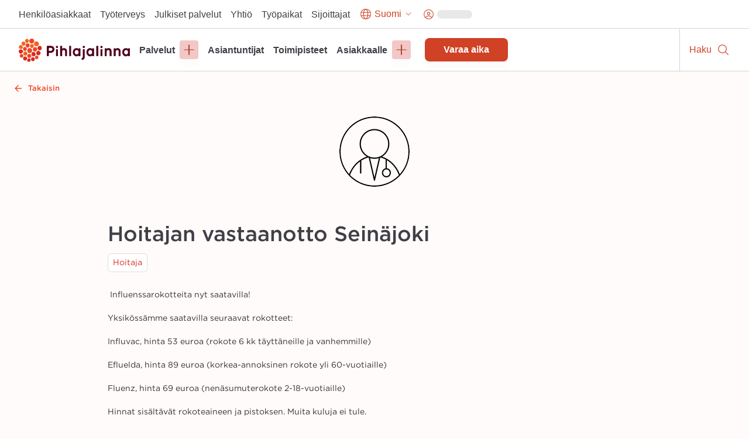

--- FILE ---
content_type: text/html; charset=utf-8
request_url: https://www.pihlajalinna.fi/asiantuntijat/hoitajan-vastaanotto-seinajoki-8c212b
body_size: 184635
content:
<!DOCTYPE html><html lang="fi"><head><meta charSet="utf-8"/><meta name="viewport" content="width=device-width"/><meta property="og:title" content="Hoitajan vastaanotto Seinäjoki | Asiantuntijat | Pihlajalinna"/><meta property="og:type" content="website"/><meta property="og:description" content="Pihlajalinna auttaa ihmisiä elämään parempaa elämää. Tarjoamme laadukkaita terveyspalveluja ympäri Suomea."/><link rel="canonical" href="https://www.pihlajalinna.fi/asiantuntijat/hoitajan-vastaanotto-seinajoki-8c212b"/><link rel="alternate" href="https://www.pihlajalinna.fi/asiantuntijat/hoitajan-vastaanotto-seinajoki-8c212b" hrefLang="x-default"/><link rel="alternate" href="https://www.pihlajalinna.fi/asiantuntijat/hoitajan-vastaanotto-seinajoki-8c212b" hrefLang="fi"/><link rel="alternate" href="https://www.pihlajalinna.fi/en/experts/hoitajan-vastaanotto-seinajoki-8c212b" hrefLang="en"/><link rel="alternate" href="https://www.pihlajalinna.fi/sv/experter/hoitajan-vastaanotto-seinajoki-8c212b" hrefLang="sv"/><title>Hoitajan vastaanotto Seinäjoki | Asiantuntijat | Pihlajalinna</title><meta name="description" content="Sairaanhoitaja (AMK). Terveydenhoitaja (AMK).  Influenssarokotteita nyt saatavilla!
Yksikössämme saatavilla seuraavat rokotteet:
Influvac, hinta 53 euroa (rokote 6 kk täyttäneille ja vanhemmille)
Efluelda, hinta 89 euroa (korkea-annoksinen rokote yli 60-vuotiaille)
Fluenz, hinta 69 euroa (nenäsumuterokote 2-18-vuotiaille)
Hinnat sisältävät rokoteaineen ja pistoksen. Muita kuluja ei tule.
Ottamalla rokotteen, suojaat itseäsi ja lähimmäistäsi influenssavirukselta.
Varaathan jokaiselle perheenjäsenelle oman rokotusajan.
Tervetuloa rokotukselle!


Voit varata ajan hoitajan vastaanotolle Seinäjoen toimipisteeseen hoidontarpeen arviointiin, sairausvastaanotolle, verenpaineen mittaukseen, ompeleiden / hakasten poistoon, korvahuuhteluun, haavahoitoon, sidosten vaihtoon, kyynärsauvojen ja muiden tukien sovitukseen ja käytön opastukseen, lastoitukseen / kipsin poistoon, silmähuuhteluun, rokotuskäynnille, lääkeinjektion antamiseen, PEF-mittaukseen / PEF-ohjaukseen, katetrointiin/katetrin vaihtoon, silmänpaineen mittaukseen, muistitestiin, kehonkoostumusmittaukseen, hoitaja-avusteiselle etälääkärin vastaanotolle (TytoPro).
Hoitajilla on mahdollisuus kirjoittaa sairauslomia. Reseptien uusinnoissa otathan yhteyttä lääkäriin.
Yksikössä on saatavilla seuraavia rokotteita: Twinrix (A+B-hepatiitti) aikuiset + lapset, Havrix (A-hepatiitti) aikuiset + lapset, Engerix (B-hepatiitti) aikuiset, Ticovac (punkkirokote) aikuiset + lapset, diTeBooster (kurkkumätä + jäykkäkouristus), Boostrix (kurkkumätä + jäykkäkouristus + hinkuyskä), Prevenar (pneumokokki), Shingrix ja Zostavax (vyöruusu).
Muihin rokotuksiin voi varata ajan soittamalla ja saamme tilattua toimipisteeseemme myös harvinaisempia rokotteita.
 
Vastaanotolle ovat tervetulleita kaikenikäiset asiakkaat!  "/><meta property="og:title" content="Hoitajan vastaanotto Seinäjoki | Asiantuntijat | Pihlajalinna"/><meta property="og:description" content="Sairaanhoitaja (AMK). Terveydenhoitaja (AMK).  Influenssarokotteita nyt saatavilla!
Yksikössämme saatavilla seuraavat rokotteet:
Influvac, hinta 53 euroa (rokote 6 kk täyttäneille ja vanhemmille)
Efluelda, hinta 89 euroa (korkea-annoksinen rokote yli 60-vuotiaille)
Fluenz, hinta 69 euroa (nenäsumuterokote 2-18-vuotiaille)
Hinnat sisältävät rokoteaineen ja pistoksen. Muita kuluja ei tule.
Ottamalla rokotteen, suojaat itseäsi ja lähimmäistäsi influenssavirukselta.
Varaathan jokaiselle perheenjäsenelle oman rokotusajan.
Tervetuloa rokotukselle!


Voit varata ajan hoitajan vastaanotolle Seinäjoen toimipisteeseen hoidontarpeen arviointiin, sairausvastaanotolle, verenpaineen mittaukseen, ompeleiden / hakasten poistoon, korvahuuhteluun, haavahoitoon, sidosten vaihtoon, kyynärsauvojen ja muiden tukien sovitukseen ja käytön opastukseen, lastoitukseen / kipsin poistoon, silmähuuhteluun, rokotuskäynnille, lääkeinjektion antamiseen, PEF-mittaukseen / PEF-ohjaukseen, katetrointiin/katetrin vaihtoon, silmänpaineen mittaukseen, muistitestiin, kehonkoostumusmittaukseen, hoitaja-avusteiselle etälääkärin vastaanotolle (TytoPro).
Hoitajilla on mahdollisuus kirjoittaa sairauslomia. Reseptien uusinnoissa otathan yhteyttä lääkäriin.
Yksikössä on saatavilla seuraavia rokotteita: Twinrix (A+B-hepatiitti) aikuiset + lapset, Havrix (A-hepatiitti) aikuiset + lapset, Engerix (B-hepatiitti) aikuiset, Ticovac (punkkirokote) aikuiset + lapset, diTeBooster (kurkkumätä + jäykkäkouristus), Boostrix (kurkkumätä + jäykkäkouristus + hinkuyskä), Prevenar (pneumokokki), Shingrix ja Zostavax (vyöruusu).
Muihin rokotuksiin voi varata ajan soittamalla ja saamme tilattua toimipisteeseemme myös harvinaisempia rokotteita.
 
Vastaanotolle ovat tervetulleita kaikenikäiset asiakkaat!  "/><meta name="addsearch-custom-field" data-type="text" content="education_specialty=Sairaanhoitaja (AMK)"/><meta name="addsearch-custom-field" data-type="text" content="education_specialty=Terveydenhoitaja (AMK)"/><meta name="addsearch-custom-field" data-type="text" content="specialty=Hoitaja"/><meta name="next-head-count" content="17"/><meta name="theme-color" content="rgb(239, 70, 35)"/><style data-emotion="css-global 0"></style><style data-emotion="css-global 1y42vit">html{-webkit-font-smoothing:antialiased;-moz-osx-font-smoothing:grayscale;box-sizing:border-box;-webkit-text-size-adjust:100%;}*,*::before,*::after{box-sizing:inherit;}strong,b{font-weight:700;}body{margin:0;color:#3f3f46;font-size:16px;line-height:1.2;font-weight:400;font-family:Gotham A,Gotham B,sans-serif;background-color:#FFFBFA;}@media (max-width:960px){body{font-size:14px;}}@media print{body{background-color:rgb(255, 255, 255);}}body::backdrop{background-color:#FFFBFA;}</style><style data-emotion="css-global animation-c7515d">@-webkit-keyframes animation-c7515d{0%{opacity:1;}50%{opacity:0.4;}100%{opacity:1;}}@keyframes animation-c7515d{0%{opacity:1;}50%{opacity:0.4;}100%{opacity:1;}}</style><style data-emotion="css 1mx0kha 2do18 pnmj7d y2mz2b zoh0dw 6ftegr 1wxaqej kil8cz fr41v9 u4p24i 49tmwq n41cq7 1skhcac 158ubk7 awb4u2 121lfie 1mdq7l7 1tp1pvq 1933kwr 98qe21 1x4jos1 csffzd 4s3nnf okeavi t5iprj lmzl00 1wbg23b 20fm42 s5d5qb 1i3ps6w o9pnx8 hrdpr9 19a0ot9 xpmgc7 u13mjn 97lose 1jt92ql 5oqle0 yutdq5 1nb79lo 1yegjii 13gxqm3 1isemmb 1949gym 1mv53gw 1vkqjj1 jaojud 2s7box 1c5ij41 1rrwpm4 1qfx30c pvvhaz 1c5lv45 j7qwjs pkqyuq 1qsp2zb 10erkno w6gvpm 1rjb146 1n5au54 es6sw9 5dhnd8 1mshn3o 14xbk20 1isju8w 16l0j1z 1sg33kh k008qs uzi609 1kbwcb4 5wlnwo 9fcpoq tuyrgt 8xl60i mpeq52 30z5pz 1iurjmt 1g6ax51 1ilgst3 1x5mc5t nft9xm 19kgkqq zk24t6 1lh4p47 6cn8k7 1ajqj5r 1biovu1 z28ss8 wchd8e 89lf4z 19brvf2 1tfkqv6 1t0zeu5 13622p7 wc2eq4 15ro776 vvrak 1yuhvjn 1i42vvc vtlke6 9rtjf8 1x15u5h 1a7k2me 5otj06 15akphv 1cbf1l2 15830to 9vd5ud 1a96z1r 11uuq8b spm7wm vkz91a 15fzge gx30tn 1mh7szh 1szjkmf a9dr37 wo38jv 1swf0ho qabv6g sk1zv0 msnsa4">.css-1mx0kha{position:-webkit-sticky;position:sticky;top:0;z-index:1100;}@media (min-width:0px){.css-1mx0kha{display:block;}}@media (min-width:960px){.css-1mx0kha{display:none;}}.css-2do18{background-color:#fff;color:#27272A;-webkit-transition:box-shadow 300ms cubic-bezier(0.4, 0, 0.2, 1) 0ms;transition:box-shadow 300ms cubic-bezier(0.4, 0, 0.2, 1) 0ms;box-shadow:var(--Paper-shadow);background-image:var(--Paper-overlay);display:-webkit-box;display:-webkit-flex;display:-ms-flexbox;display:flex;-webkit-flex-direction:column;-ms-flex-direction:column;flex-direction:column;width:100%;box-sizing:border-box;-webkit-flex-shrink:0;-ms-flex-negative:0;flex-shrink:0;position:-webkit-sticky;position:sticky;z-index:1100;top:0;left:auto;right:0;--AppBar-background:#D04125;--AppBar-color:#fff;background-color:var(--AppBar-background);color:var(--AppBar-color);border-top:1px solid;border-color:#D4D4D8;background-color:white;color:#27272A;border-top:0px solid;}.css-pnmj7d{box-sizing:border-box;display:-webkit-box;display:-webkit-flex;display:-ms-flexbox;display:flex;-webkit-box-flex-wrap:wrap;-webkit-flex-wrap:wrap;-ms-flex-wrap:wrap;flex-wrap:wrap;width:100%;-webkit-flex-direction:row;-ms-flex-direction:row;flex-direction:row;-webkit-align-items:center;-webkit-box-align:center;-ms-flex-align:center;align-items:center;justify-items:space-between;-webkit-box-pack:justify;-webkit-justify-content:space-between;justify-content:space-between;height:60px;display:-webkit-box;display:-webkit-flex;display:-ms-flexbox;display:flex;-webkit-box-flex-wrap:nowrap;-webkit-flex-wrap:nowrap;-ms-flex-wrap:nowrap;flex-wrap:nowrap;}.css-y2mz2b{box-sizing:border-box;display:-webkit-box;display:-webkit-flex;display:-ms-flexbox;display:flex;-webkit-box-flex-wrap:wrap;-webkit-flex-wrap:wrap;-ms-flex-wrap:wrap;flex-wrap:wrap;width:100%;margin:0;-webkit-flex-direction:row;-ms-flex-direction:row;flex-direction:row;-webkit-flex-basis:0;-ms-flex-preferred-size:0;flex-basis:0;-webkit-box-flex:1;-webkit-flex-grow:1;-ms-flex-positive:1;flex-grow:1;max-width:100%;margin-left:16px;margin-right:16px;}@media (min-width:600px){.css-y2mz2b{-webkit-flex-basis:0;-ms-flex-preferred-size:0;flex-basis:0;-webkit-box-flex:1;-webkit-flex-grow:1;-ms-flex-positive:1;flex-grow:1;max-width:100%;}}@media (min-width:960px){.css-y2mz2b{-webkit-flex-basis:0;-ms-flex-preferred-size:0;flex-basis:0;-webkit-box-flex:1;-webkit-flex-grow:1;-ms-flex-positive:1;flex-grow:1;max-width:100%;}}@media (min-width:1280px){.css-y2mz2b{-webkit-flex-basis:0;-ms-flex-preferred-size:0;flex-basis:0;-webkit-box-flex:1;-webkit-flex-grow:1;-ms-flex-positive:1;flex-grow:1;max-width:100%;}}@media (min-width:1440px){.css-y2mz2b{-webkit-flex-basis:0;-ms-flex-preferred-size:0;flex-basis:0;-webkit-box-flex:1;-webkit-flex-grow:1;-ms-flex-positive:1;flex-grow:1;max-width:100%;}}@media (min-width:1920px){.css-y2mz2b{-webkit-flex-basis:0;-ms-flex-preferred-size:0;flex-basis:0;-webkit-box-flex:1;-webkit-flex-grow:1;-ms-flex-positive:1;flex-grow:1;max-width:100%;}}@media (min-width:2560px){.css-y2mz2b{-webkit-flex-basis:0;-ms-flex-preferred-size:0;flex-basis:0;-webkit-box-flex:1;-webkit-flex-grow:1;-ms-flex-positive:1;flex-grow:1;max-width:100%;}}.css-zoh0dw{height:50px;position:relative;}@media (min-width:0px){.css-zoh0dw{max-width:145px;width:100%;}}@media (min-width:600px){.css-zoh0dw{max-width:none;width:190px;}}.css-6ftegr{margin:0;font:inherit;line-height:inherit;letter-spacing:inherit;color:#D04125;-webkit-text-decoration:underline;text-decoration:underline;text-decoration-color:var(--Link-underlineColor);--Link-underlineColor:rgba(208, 65, 37, 0.4);-webkit-text-decoration:none;text-decoration:none;display:-webkit-box;display:-webkit-flex;display:-ms-flexbox;display:flex;height:100%;position:relative;width:100%;}.css-6ftegr:hover{text-decoration-color:inherit;}.css-6ftegr:hover{color:#A6341E;}.css-6ftegr:focus{-webkit-text-decoration:underline;text-decoration:underline;}.css-6ftegr:focus-visible{outline:2px solid;outline-color:#005D8440;}.css-1wxaqej{box-sizing:border-box;margin:0;-webkit-flex-direction:row;-ms-flex-direction:row;flex-direction:row;}.css-kil8cz{display:-webkit-box;display:-webkit-flex;display:-ms-flexbox;display:flex;-webkit-flex-direction:row;-ms-flex-direction:row;flex-direction:row;-webkit-align-items:center;-webkit-box-align:center;-ms-flex-align:center;align-items:center;border-left:1px solid;border-color:#D4D4D8;}.css-fr41v9{display:-webkit-inline-box;display:-webkit-inline-flex;display:-ms-inline-flexbox;display:inline-flex;-webkit-align-items:center;-webkit-box-align:center;-ms-flex-align:center;align-items:center;-webkit-box-pack:center;-ms-flex-pack:center;-webkit-justify-content:center;justify-content:center;position:relative;box-sizing:border-box;-webkit-tap-highlight-color:transparent;background-color:transparent;outline:0;border:0;margin:0;border-radius:0;padding:0;cursor:pointer;-webkit-user-select:none;-moz-user-select:none;-ms-user-select:none;user-select:none;vertical-align:middle;-moz-appearance:none;-webkit-appearance:none;-webkit-text-decoration:none;text-decoration:none;color:inherit;line-height:1;font-weight:700;font-family:Satoshi,sans-serif;font-size:0.875rem;min-width:64px;padding:6px 16px;border:0;border-radius:8px;-webkit-transition:background-color 250ms cubic-bezier(0.4, 0, 0.2, 1) 0ms,box-shadow 250ms cubic-bezier(0.4, 0, 0.2, 1) 0ms,border-color 250ms cubic-bezier(0.4, 0, 0.2, 1) 0ms,color 250ms cubic-bezier(0.4, 0, 0.2, 1) 0ms;transition:background-color 250ms cubic-bezier(0.4, 0, 0.2, 1) 0ms,box-shadow 250ms cubic-bezier(0.4, 0, 0.2, 1) 0ms,border-color 250ms cubic-bezier(0.4, 0, 0.2, 1) 0ms,color 250ms cubic-bezier(0.4, 0, 0.2, 1) 0ms;padding:6px 8px;color:var(--variant-textColor);background-color:var(--variant-textBg);--variant-textColor:#D04125;--variant-outlinedColor:#D04125;--variant-outlinedBorder:rgba(208, 65, 37, 0.5);--variant-containedColor:#fff;--variant-containedBg:#D04125;-webkit-transition:background-color 250ms cubic-bezier(0.4, 0, 0.2, 1) 0ms,box-shadow 250ms cubic-bezier(0.4, 0, 0.2, 1) 0ms,border-color 250ms cubic-bezier(0.4, 0, 0.2, 1) 0ms;transition:background-color 250ms cubic-bezier(0.4, 0, 0.2, 1) 0ms,box-shadow 250ms cubic-bezier(0.4, 0, 0.2, 1) 0ms,border-color 250ms cubic-bezier(0.4, 0, 0.2, 1) 0ms;overflow-wrap:anywhere;text-align:center;font-size:18px;min-height:48px;padding:8px 32px;border-radius:0;width:60px;height:60px;-webkit-flex-direction:column;-ms-flex-direction:column;flex-direction:column;}.css-fr41v9::-moz-focus-inner{border-style:none;}.css-fr41v9.Mui-disabled{pointer-events:none;cursor:default;}@media print{.css-fr41v9{-webkit-print-color-adjust:exact;color-adjust:exact;}}.css-fr41v9:hover{-webkit-text-decoration:none;text-decoration:none;}.css-fr41v9.Mui-disabled{color:rgba(0, 0, 0, 0.26);}@media (hover: hover){.css-fr41v9:hover{--variant-containedBg:#A6341E;--variant-textBg:rgba(208, 65, 37, 0.04);--variant-outlinedBorder:#D04125;--variant-outlinedBg:rgba(208, 65, 37, 0.04);}}.css-fr41v9.MuiButton-loading{color:transparent;}.css-fr41v9:focus-visible{outline:-webkit-focus-ring-color auto 1px;}.css-fr41v9:not(".MuiButton-text"):focus{outline:2px solid;outline-color:#004a69;outline-offset:-2px;box-shadow:0px 0px 0px 4px #005D8440;}.css-fr41v9.MuiButton-text{font-size:16px;line-height:1.4;overflow-wrap:break-word;padding:0px;min-height:auto;vertical-align:baseline;border-radius:0;outline-offset:1px;}.css-fr41v9.MuiButton-containedPrimary:hover{color:#fff;}.css-fr41v9:hover{color:#A6341E;background-color:transparent;}.css-fr41v9:focus{color:#A6341E;-webkit-text-decoration:underline;text-decoration:underline;background-color:transparent;}.css-u4p24i{display:-webkit-box;display:-webkit-flex;display:-ms-flexbox;display:flex;-webkit-flex-direction:row;-ms-flex-direction:row;flex-direction:row;-webkit-align-items:center;-webkit-box-align:center;-ms-flex-align:center;align-items:center;}.css-49tmwq{-webkit-user-select:none;-moz-user-select:none;-ms-user-select:none;user-select:none;width:1em;height:1em;display:inline-block;-webkit-flex-shrink:0;-ms-flex-negative:0;flex-shrink:0;-webkit-transition:fill 200ms cubic-bezier(0.4, 0, 0.2, 1) 0ms;transition:fill 200ms cubic-bezier(0.4, 0, 0.2, 1) 0ms;fill:currentColor;font-size:1.5rem;height:24px;width:24px;}.css-n41cq7{margin:0;font-size:16px;line-height:24px;overflow-wrap:break-word;color:#3F3F46;font-family:Satoshi,sans-serif;font-weight:400;font-weight:500;white-space:nowrap;color:#27272A;position:relative;line-height:1.4;font-size:12px;padding-left:8px;padding-right:8px;}.css-1skhcac{margin:0;-webkit-flex-shrink:0;-ms-flex-negative:0;flex-shrink:0;border-width:0;border-style:solid;border-color:#D4D4D8;border-bottom-width:thin;height:100%;border-bottom-width:0;border-right-width:thin;-webkit-align-self:stretch;-ms-flex-item-align:stretch;align-self:stretch;height:auto;border-color:#D4D4D8;}.css-158ubk7{display:-webkit-inline-box;display:-webkit-inline-flex;display:-ms-inline-flexbox;display:inline-flex;-webkit-align-items:center;-webkit-box-align:center;-ms-flex-align:center;align-items:center;-webkit-box-pack:center;-ms-flex-pack:center;-webkit-justify-content:center;justify-content:center;position:relative;box-sizing:border-box;-webkit-tap-highlight-color:transparent;background-color:transparent;outline:0;border:0;margin:0;border-radius:0;padding:0;cursor:pointer;-webkit-user-select:none;-moz-user-select:none;-ms-user-select:none;user-select:none;vertical-align:middle;-moz-appearance:none;-webkit-appearance:none;-webkit-text-decoration:none;text-decoration:none;color:inherit;line-height:1;font-weight:700;font-family:Satoshi,sans-serif;font-size:0.875rem;min-width:64px;padding:6px 16px;border:0;border-radius:8px;-webkit-transition:background-color 250ms cubic-bezier(0.4, 0, 0.2, 1) 0ms,box-shadow 250ms cubic-bezier(0.4, 0, 0.2, 1) 0ms,border-color 250ms cubic-bezier(0.4, 0, 0.2, 1) 0ms,color 250ms cubic-bezier(0.4, 0, 0.2, 1) 0ms;transition:background-color 250ms cubic-bezier(0.4, 0, 0.2, 1) 0ms,box-shadow 250ms cubic-bezier(0.4, 0, 0.2, 1) 0ms,border-color 250ms cubic-bezier(0.4, 0, 0.2, 1) 0ms,color 250ms cubic-bezier(0.4, 0, 0.2, 1) 0ms;padding:6px 8px;color:var(--variant-textColor);background-color:var(--variant-textBg);--variant-textColor:#D04125;--variant-outlinedColor:#D04125;--variant-outlinedBorder:rgba(208, 65, 37, 0.5);--variant-containedColor:#fff;--variant-containedBg:#D04125;-webkit-transition:background-color 250ms cubic-bezier(0.4, 0, 0.2, 1) 0ms,box-shadow 250ms cubic-bezier(0.4, 0, 0.2, 1) 0ms,border-color 250ms cubic-bezier(0.4, 0, 0.2, 1) 0ms;transition:background-color 250ms cubic-bezier(0.4, 0, 0.2, 1) 0ms,box-shadow 250ms cubic-bezier(0.4, 0, 0.2, 1) 0ms,border-color 250ms cubic-bezier(0.4, 0, 0.2, 1) 0ms;overflow-wrap:anywhere;text-align:center;font-size:18px;min-height:48px;padding:8px 32px;border-radius:0;min-width:60px;height:60px;-webkit-flex-direction:column;-ms-flex-direction:column;flex-direction:column;}.css-158ubk7::-moz-focus-inner{border-style:none;}.css-158ubk7.Mui-disabled{pointer-events:none;cursor:default;}@media print{.css-158ubk7{-webkit-print-color-adjust:exact;color-adjust:exact;}}.css-158ubk7:hover{-webkit-text-decoration:none;text-decoration:none;}.css-158ubk7.Mui-disabled{color:rgba(0, 0, 0, 0.26);}@media (hover: hover){.css-158ubk7:hover{--variant-containedBg:#A6341E;--variant-textBg:rgba(208, 65, 37, 0.04);--variant-outlinedBorder:#D04125;--variant-outlinedBg:rgba(208, 65, 37, 0.04);}}.css-158ubk7.MuiButton-loading{color:transparent;}.css-158ubk7:focus-visible{outline:-webkit-focus-ring-color auto 1px;}.css-158ubk7:not(".MuiButton-text"):focus{outline:2px solid;outline-color:#004a69;outline-offset:-2px;box-shadow:0px 0px 0px 4px #005D8440;}.css-158ubk7.MuiButton-text{font-size:16px;line-height:1.4;overflow-wrap:break-word;padding:0px;min-height:auto;vertical-align:baseline;border-radius:0;outline-offset:1px;}.css-158ubk7.MuiButton-containedPrimary:hover{color:#fff;}.css-158ubk7:hover{color:#A6341E;background-color:transparent;}.css-158ubk7:focus{color:#A6341E;-webkit-text-decoration:underline;text-decoration:underline;background-color:transparent;}.css-awb4u2{display:block;background-color:rgba(39, 39, 42, 0.11);height:1.2em;margin-top:0;margin-bottom:0;height:auto;transform-origin:0 55%;-webkit-transform:scale(1, 0.60);-moz-transform:scale(1, 0.60);-ms-transform:scale(1, 0.60);transform:scale(1, 0.60);border-radius:8px/13.3px;-webkit-animation:animation-c7515d 2s ease-in-out 0.5s infinite;animation:animation-c7515d 2s ease-in-out 0.5s infinite;width:45px;}.css-awb4u2:empty:before{content:"\00a0";}.css-121lfie{display:-webkit-inline-box;display:-webkit-inline-flex;display:-ms-inline-flexbox;display:inline-flex;-webkit-align-items:center;-webkit-box-align:center;-ms-flex-align:center;align-items:center;-webkit-box-pack:center;-ms-flex-pack:center;-webkit-justify-content:center;justify-content:center;position:relative;box-sizing:border-box;-webkit-tap-highlight-color:transparent;background-color:transparent;outline:0;border:0;margin:0;border-radius:0;padding:0;cursor:pointer;-webkit-user-select:none;-moz-user-select:none;-ms-user-select:none;user-select:none;vertical-align:middle;-moz-appearance:none;-webkit-appearance:none;-webkit-text-decoration:none;text-decoration:none;color:inherit;line-height:1;font-weight:700;font-family:Satoshi,sans-serif;font-size:0.875rem;min-width:64px;padding:6px 16px;border:0;border-radius:8px;-webkit-transition:background-color 250ms cubic-bezier(0.4, 0, 0.2, 1) 0ms,box-shadow 250ms cubic-bezier(0.4, 0, 0.2, 1) 0ms,border-color 250ms cubic-bezier(0.4, 0, 0.2, 1) 0ms,color 250ms cubic-bezier(0.4, 0, 0.2, 1) 0ms;transition:background-color 250ms cubic-bezier(0.4, 0, 0.2, 1) 0ms,box-shadow 250ms cubic-bezier(0.4, 0, 0.2, 1) 0ms,border-color 250ms cubic-bezier(0.4, 0, 0.2, 1) 0ms,color 250ms cubic-bezier(0.4, 0, 0.2, 1) 0ms;color:var(--variant-containedColor);background-color:var(--variant-containedBg);box-shadow:0px 10px 15px 0px rgba(0, 0, 0, 0.02);--variant-textColor:#D04125;--variant-outlinedColor:#D04125;--variant-outlinedBorder:rgba(208, 65, 37, 0.5);--variant-containedColor:#fff;--variant-containedBg:#D04125;-webkit-transition:background-color 250ms cubic-bezier(0.4, 0, 0.2, 1) 0ms,box-shadow 250ms cubic-bezier(0.4, 0, 0.2, 1) 0ms,border-color 250ms cubic-bezier(0.4, 0, 0.2, 1) 0ms;transition:background-color 250ms cubic-bezier(0.4, 0, 0.2, 1) 0ms,box-shadow 250ms cubic-bezier(0.4, 0, 0.2, 1) 0ms,border-color 250ms cubic-bezier(0.4, 0, 0.2, 1) 0ms;overflow-wrap:anywhere;text-align:center;font-size:18px;min-height:48px;padding:8px 32px;background-color:#D04125;border-radius:0;width:60px;height:60px;-webkit-flex-direction:column;-ms-flex-direction:column;flex-direction:column;}.css-121lfie::-moz-focus-inner{border-style:none;}.css-121lfie.Mui-disabled{pointer-events:none;cursor:default;}@media print{.css-121lfie{-webkit-print-color-adjust:exact;color-adjust:exact;}}.css-121lfie:hover{-webkit-text-decoration:none;text-decoration:none;}.css-121lfie.Mui-disabled{color:rgba(0, 0, 0, 0.26);}.css-121lfie:hover{box-shadow:none;}@media (hover: none){.css-121lfie:hover{box-shadow:0px 10px 15px 0px rgba(0, 0, 0, 0.02);}}.css-121lfie:active{box-shadow:none;}.css-121lfie.Mui-focusVisible{box-shadow:none;}.css-121lfie.Mui-disabled{color:rgba(0, 0, 0, 0.26);box-shadow:none;background-color:rgba(0, 0, 0, 0.12);}@media (hover: hover){.css-121lfie:hover{--variant-containedBg:#A6341E;--variant-textBg:rgba(208, 65, 37, 0.04);--variant-outlinedBorder:#D04125;--variant-outlinedBg:rgba(208, 65, 37, 0.04);}}.css-121lfie.MuiButton-loading{color:transparent;}.css-121lfie:focus-visible{outline:-webkit-focus-ring-color auto 1px;}.css-121lfie:not(".MuiButton-text"):focus{outline:2px solid;outline-color:#004a69;outline-offset:-2px;box-shadow:0px 0px 0px 4px #005D8440;}.css-121lfie.MuiButton-text{font-size:16px;line-height:1.4;overflow-wrap:break-word;padding:0px;min-height:auto;vertical-align:baseline;border-radius:0;outline-offset:1px;}.css-121lfie.MuiButton-containedPrimary:hover{color:#fff;}.css-1mdq7l7{margin:0;font-size:16px;line-height:24px;overflow-wrap:break-word;color:#3F3F46;font-family:Satoshi,sans-serif;font-weight:400;font-weight:500;white-space:nowrap;color:white;position:relative;line-height:1.4;font-size:12px;padding-left:8px;padding-right:8px;}.css-1tp1pvq{margin:0;-webkit-flex-shrink:0;-ms-flex-negative:0;flex-shrink:0;border-width:0;border-style:solid;border-color:#D4D4D8;border-bottom-width:thin;border-color:#D4D4D8;}.css-1933kwr{z-index:1100;}@media (min-width:0px){.css-1933kwr{display:none;}}@media (min-width:960px){.css-1933kwr{display:block;}}.css-98qe21{position:relative;display:-webkit-box;display:-webkit-flex;display:-ms-flexbox;display:flex;-webkit-align-items:center;-webkit-box-align:center;-ms-flex-align:center;align-items:center;padding-left:16px;padding-right:16px;min-height:48px;margin-left:auto;margin-right:auto;max-width:100%;-webkit-box-pack:end;-ms-flex-pack:end;-webkit-justify-content:end;justify-content:end;gap:16px;z-index:1100;background-color:#fff;}@media (min-width:600px){.css-98qe21{padding-left:24px;padding-right:24px;}}@media (min-width:960px){.css-98qe21{padding:8px 24px;}}@media (min-width:1280px){.css-98qe21{padding:8px 32px;}}@media (min-width:0px){.css-98qe21{display:none;}}@media (min-width:960px){.css-98qe21{display:-webkit-box;display:-webkit-flex;display:-ms-flexbox;display:flex;}}.css-1x4jos1{display:-webkit-box;display:-webkit-flex;display:-ms-flexbox;display:flex;-webkit-flex-direction:row;-ms-flex-direction:row;flex-direction:row;-webkit-align-items:center;-webkit-box-align:center;-ms-flex-align:center;align-items:center;}.css-1x4jos1>:not(style):not(style){margin:0;}.css-1x4jos1>:not(style)~:not(style){margin-left:16px;}.css-csffzd{display:-webkit-box;display:-webkit-flex;display:-ms-flexbox;display:flex;-webkit-flex-direction:row;-ms-flex-direction:row;flex-direction:row;-webkit-align-items:center;-webkit-box-align:center;-ms-flex-align:center;align-items:center;}.css-csffzd>:not(style):not(style){margin:0;}.css-csffzd>:not(style)~:not(style){margin-left:8px;}.css-4s3nnf{margin:0;font:inherit;line-height:inherit;letter-spacing:inherit;color:#27272A;-webkit-text-decoration:underline;text-decoration:underline;text-decoration-color:var(--Link-underlineColor);-webkit-text-decoration:none;text-decoration:none;color:#27272A;text-align:center;}.css-4s3nnf:hover{text-decoration-color:inherit;}.css-4s3nnf:hover{color:#A6341E;}.css-4s3nnf:focus{-webkit-text-decoration:underline;text-decoration:underline;}.css-okeavi{margin:0;font-size:16px;line-height:24px;overflow-wrap:break-word;color:#3F3F46;font-family:Satoshi,sans-serif;font-weight:400;font-weight:500;line-height:1.1;}.css-t5iprj{display:-webkit-inline-box;display:-webkit-inline-flex;display:-ms-inline-flexbox;display:inline-flex;-webkit-align-items:center;-webkit-box-align:center;-ms-flex-align:center;align-items:center;-webkit-box-pack:center;-ms-flex-pack:center;-webkit-justify-content:center;justify-content:center;position:relative;box-sizing:border-box;-webkit-tap-highlight-color:transparent;background-color:transparent;outline:0;border:0;margin:0;border-radius:0;padding:0;cursor:pointer;-webkit-user-select:none;-moz-user-select:none;-ms-user-select:none;user-select:none;vertical-align:middle;-moz-appearance:none;-webkit-appearance:none;-webkit-text-decoration:none;text-decoration:none;color:inherit;line-height:1;font-weight:700;font-family:Satoshi,sans-serif;font-size:0.875rem;min-width:64px;padding:6px 16px;border:0;border-radius:8px;-webkit-transition:background-color 250ms cubic-bezier(0.4, 0, 0.2, 1) 0ms,box-shadow 250ms cubic-bezier(0.4, 0, 0.2, 1) 0ms,border-color 250ms cubic-bezier(0.4, 0, 0.2, 1) 0ms,color 250ms cubic-bezier(0.4, 0, 0.2, 1) 0ms;transition:background-color 250ms cubic-bezier(0.4, 0, 0.2, 1) 0ms,box-shadow 250ms cubic-bezier(0.4, 0, 0.2, 1) 0ms,border-color 250ms cubic-bezier(0.4, 0, 0.2, 1) 0ms,color 250ms cubic-bezier(0.4, 0, 0.2, 1) 0ms;padding:6px 8px;color:var(--variant-textColor);background-color:var(--variant-textBg);--variant-textColor:#D04125;--variant-outlinedColor:#D04125;--variant-outlinedBorder:rgba(208, 65, 37, 0.5);--variant-containedColor:#fff;--variant-containedBg:#D04125;-webkit-transition:background-color 250ms cubic-bezier(0.4, 0, 0.2, 1) 0ms,box-shadow 250ms cubic-bezier(0.4, 0, 0.2, 1) 0ms,border-color 250ms cubic-bezier(0.4, 0, 0.2, 1) 0ms;transition:background-color 250ms cubic-bezier(0.4, 0, 0.2, 1) 0ms,box-shadow 250ms cubic-bezier(0.4, 0, 0.2, 1) 0ms,border-color 250ms cubic-bezier(0.4, 0, 0.2, 1) 0ms;overflow-wrap:anywhere;text-align:center;font-size:18px;min-height:48px;padding:8px 32px;border-radius:34px;}.css-t5iprj::-moz-focus-inner{border-style:none;}.css-t5iprj.Mui-disabled{pointer-events:none;cursor:default;}@media print{.css-t5iprj{-webkit-print-color-adjust:exact;color-adjust:exact;}}.css-t5iprj:hover{-webkit-text-decoration:none;text-decoration:none;}.css-t5iprj.Mui-disabled{color:rgba(0, 0, 0, 0.26);}@media (hover: hover){.css-t5iprj:hover{--variant-containedBg:#A6341E;--variant-textBg:rgba(208, 65, 37, 0.04);--variant-outlinedBorder:#D04125;--variant-outlinedBg:rgba(208, 65, 37, 0.04);}}.css-t5iprj.MuiButton-loading{color:transparent;}.css-t5iprj:focus-visible{outline:-webkit-focus-ring-color auto 1px;}.css-t5iprj:not(".MuiButton-text"):focus{outline:2px solid;outline-color:#004a69;outline-offset:-2px;box-shadow:0px 0px 0px 4px #005D8440;}.css-t5iprj.MuiButton-text{font-size:16px;line-height:1.4;overflow-wrap:break-word;padding:0px;min-height:auto;vertical-align:baseline;border-radius:0;outline-offset:1px;}.css-t5iprj.MuiButton-containedPrimary:hover{color:#fff;}.css-t5iprj:hover{color:#A6341E;background-color:transparent;}.css-t5iprj:focus{color:#A6341E;-webkit-text-decoration:underline;text-decoration:underline;background-color:transparent;}.css-lmzl00{display:-webkit-box;display:-webkit-flex;display:-ms-flexbox;display:flex;-webkit-flex-direction:row;-ms-flex-direction:row;flex-direction:row;-webkit-align-items:center;-webkit-box-align:center;-ms-flex-align:center;align-items:center;}.css-lmzl00>:not(style):not(style){margin:0;}.css-lmzl00>:not(style)~:not(style){margin-left:4px;}.css-1wbg23b{-webkit-user-select:none;-moz-user-select:none;-ms-user-select:none;user-select:none;width:1em;height:1em;display:inline-block;-webkit-flex-shrink:0;-ms-flex-negative:0;flex-shrink:0;-webkit-transition:fill 200ms cubic-bezier(0.4, 0, 0.2, 1) 0ms;transition:fill 200ms cubic-bezier(0.4, 0, 0.2, 1) 0ms;fill:currentColor;font-size:1.5rem;height:22px;width:22px;}.css-20fm42{margin:0;font-size:16px;line-height:24px;overflow-wrap:break-word;color:#3F3F46;font-family:Satoshi,sans-serif;font-weight:400;font-weight:500;white-space:nowrap;color:inherit;position:relative;max-width:180px;overflow:hidden;text-overflow:ellipsis;}.css-s5d5qb{-webkit-user-select:none;-moz-user-select:none;-ms-user-select:none;user-select:none;width:1em;height:1em;display:inline-block;-webkit-flex-shrink:0;-ms-flex-negative:0;flex-shrink:0;-webkit-transition:fill 200ms cubic-bezier(0.4, 0, 0.2, 1) 0ms;transition:fill 200ms cubic-bezier(0.4, 0, 0.2, 1) 0ms;fill:currentColor;font-size:1.5rem;height:16px;width:16px;}.css-1i3ps6w{-webkit-user-select:none;-moz-user-select:none;-ms-user-select:none;user-select:none;width:1em;height:1em;display:inline-block;-webkit-flex-shrink:0;-ms-flex-negative:0;flex-shrink:0;-webkit-transition:fill 200ms cubic-bezier(0.4, 0, 0.2, 1) 0ms;transition:fill 200ms cubic-bezier(0.4, 0, 0.2, 1) 0ms;fill:currentColor;font-size:1.5rem;height:21px;width:21px;}.css-o9pnx8{display:block;background-color:rgba(39, 39, 42, 0.11);height:1.2em;margin-top:0;margin-bottom:0;height:auto;transform-origin:0 55%;-webkit-transform:scale(1, 0.60);-moz-transform:scale(1, 0.60);-ms-transform:scale(1, 0.60);transform:scale(1, 0.60);border-radius:8px/13.3px;-webkit-animation:animation-c7515d 2s ease-in-out 0.5s infinite;animation:animation-c7515d 2s ease-in-out 0.5s infinite;width:60px;}.css-o9pnx8:empty:before{content:"\00a0";}.css-hrdpr9{position:-webkit-sticky;position:sticky;top:0;z-index:1100;}@media (min-width:0px){.css-hrdpr9{display:none;}}@media (min-width:960px){.css-hrdpr9{display:block;}}.css-19a0ot9{background-color:#fff;color:#27272A;-webkit-transition:box-shadow 300ms cubic-bezier(0.4, 0, 0.2, 1) 0ms;transition:box-shadow 300ms cubic-bezier(0.4, 0, 0.2, 1) 0ms;box-shadow:var(--Paper-shadow);background-image:var(--Paper-overlay);display:-webkit-box;display:-webkit-flex;display:-ms-flexbox;display:flex;-webkit-flex-direction:column;-ms-flex-direction:column;flex-direction:column;width:100%;box-sizing:border-box;-webkit-flex-shrink:0;-ms-flex-negative:0;flex-shrink:0;position:-webkit-sticky;position:sticky;z-index:1100;top:0;left:auto;right:0;--AppBar-background:#D04125;--AppBar-color:#fff;background-color:var(--AppBar-background);color:var(--AppBar-color);border-top:1px solid;border-color:#D4D4D8;background-color:white;color:#27272A;}.css-xpmgc7{width:100%;margin-left:auto;box-sizing:border-box;margin-right:auto;padding-left:16px;padding-right:16px;}@media (min-width:600px){.css-xpmgc7{padding-left:24px;padding-right:24px;}}@media (min-width:960px){.css-xpmgc7{padding:0px 16px;}}@media (min-width:1280px){.css-xpmgc7{padding:0px 32px;}}.css-u13mjn{box-sizing:border-box;display:-webkit-box;display:-webkit-flex;display:-ms-flexbox;display:flex;-webkit-box-flex-wrap:wrap;-webkit-flex-wrap:wrap;-ms-flex-wrap:wrap;flex-wrap:wrap;width:100%;-webkit-flex-direction:row;-ms-flex-direction:row;flex-direction:row;-webkit-align-items:center;-webkit-box-align:center;-ms-flex-align:center;align-items:center;height:72px;display:-webkit-box;display:-webkit-flex;display:-ms-flexbox;display:flex;-webkit-box-flex-wrap:nowrap;-webkit-flex-wrap:nowrap;-ms-flex-wrap:nowrap;flex-wrap:nowrap;}.css-97lose{box-sizing:border-box;display:-webkit-box;display:-webkit-flex;display:-ms-flexbox;display:flex;-webkit-box-flex-wrap:wrap;-webkit-flex-wrap:wrap;-ms-flex-wrap:wrap;flex-wrap:wrap;width:100%;margin:0;-webkit-flex-direction:row;-ms-flex-direction:row;flex-direction:row;-webkit-flex-basis:auto;-ms-flex-preferred-size:auto;flex-basis:auto;-webkit-box-flex:0;-webkit-flex-grow:0;-ms-flex-positive:0;flex-grow:0;-webkit-flex-shrink:0;-ms-flex-negative:0;flex-shrink:0;max-width:none;width:auto;margin-right:16px;}@media (min-width:600px){.css-97lose{-webkit-flex-basis:auto;-ms-flex-preferred-size:auto;flex-basis:auto;-webkit-box-flex:0;-webkit-flex-grow:0;-ms-flex-positive:0;flex-grow:0;-webkit-flex-shrink:0;-ms-flex-negative:0;flex-shrink:0;max-width:none;width:auto;}}@media (min-width:960px){.css-97lose{-webkit-flex-basis:auto;-ms-flex-preferred-size:auto;flex-basis:auto;-webkit-box-flex:0;-webkit-flex-grow:0;-ms-flex-positive:0;flex-grow:0;-webkit-flex-shrink:0;-ms-flex-negative:0;flex-shrink:0;max-width:none;width:auto;}}@media (min-width:1280px){.css-97lose{-webkit-flex-basis:auto;-ms-flex-preferred-size:auto;flex-basis:auto;-webkit-box-flex:0;-webkit-flex-grow:0;-ms-flex-positive:0;flex-grow:0;-webkit-flex-shrink:0;-ms-flex-negative:0;flex-shrink:0;max-width:none;width:auto;}}@media (min-width:1440px){.css-97lose{-webkit-flex-basis:auto;-ms-flex-preferred-size:auto;flex-basis:auto;-webkit-box-flex:0;-webkit-flex-grow:0;-ms-flex-positive:0;flex-grow:0;-webkit-flex-shrink:0;-ms-flex-negative:0;flex-shrink:0;max-width:none;width:auto;}}@media (min-width:1920px){.css-97lose{-webkit-flex-basis:auto;-ms-flex-preferred-size:auto;flex-basis:auto;-webkit-box-flex:0;-webkit-flex-grow:0;-ms-flex-positive:0;flex-grow:0;-webkit-flex-shrink:0;-ms-flex-negative:0;flex-shrink:0;max-width:none;width:auto;}}@media (min-width:2560px){.css-97lose{-webkit-flex-basis:auto;-ms-flex-preferred-size:auto;flex-basis:auto;-webkit-box-flex:0;-webkit-flex-grow:0;-ms-flex-positive:0;flex-grow:0;-webkit-flex-shrink:0;-ms-flex-negative:0;flex-shrink:0;max-width:none;width:auto;}}.css-1jt92ql{box-sizing:border-box;display:-webkit-box;display:-webkit-flex;display:-ms-flexbox;display:flex;-webkit-box-flex-wrap:wrap;-webkit-flex-wrap:wrap;-ms-flex-wrap:wrap;flex-wrap:wrap;width:100%;margin:0;-webkit-flex-direction:row;-ms-flex-direction:row;flex-direction:row;margin-top:calc(-1 * 16px);width:calc(100% + 16px);margin-left:calc(-1 * 16px);-webkit-flex-basis:0;-ms-flex-preferred-size:0;flex-basis:0;-webkit-box-flex:1;-webkit-flex-grow:1;-ms-flex-positive:1;flex-grow:1;max-width:100%;-webkit-align-items:center;-webkit-box-align:center;-ms-flex-align:center;align-items:center;-webkit-box-pack:end;-ms-flex-pack:end;-webkit-justify-content:end;justify-content:end;-webkit-box-flex-wrap:nowrap;-webkit-flex-wrap:nowrap;-ms-flex-wrap:nowrap;flex-wrap:nowrap;}.css-1jt92ql>.MuiGrid-item{padding-top:16px;}.css-1jt92ql>.MuiGrid-item{padding-left:16px;}@media (min-width:600px){.css-1jt92ql{-webkit-flex-basis:0;-ms-flex-preferred-size:0;flex-basis:0;-webkit-box-flex:1;-webkit-flex-grow:1;-ms-flex-positive:1;flex-grow:1;max-width:100%;}}@media (min-width:960px){.css-1jt92ql{-webkit-flex-basis:0;-ms-flex-preferred-size:0;flex-basis:0;-webkit-box-flex:1;-webkit-flex-grow:1;-ms-flex-positive:1;flex-grow:1;max-width:100%;}}@media (min-width:1280px){.css-1jt92ql{-webkit-flex-basis:0;-ms-flex-preferred-size:0;flex-basis:0;-webkit-box-flex:1;-webkit-flex-grow:1;-ms-flex-positive:1;flex-grow:1;max-width:100%;}}@media (min-width:1440px){.css-1jt92ql{-webkit-flex-basis:0;-ms-flex-preferred-size:0;flex-basis:0;-webkit-box-flex:1;-webkit-flex-grow:1;-ms-flex-positive:1;flex-grow:1;max-width:100%;}}@media (min-width:1920px){.css-1jt92ql{-webkit-flex-basis:0;-ms-flex-preferred-size:0;flex-basis:0;-webkit-box-flex:1;-webkit-flex-grow:1;-ms-flex-positive:1;flex-grow:1;max-width:100%;}}@media (min-width:2560px){.css-1jt92ql{-webkit-flex-basis:0;-ms-flex-preferred-size:0;flex-basis:0;-webkit-box-flex:1;-webkit-flex-grow:1;-ms-flex-positive:1;flex-grow:1;max-width:100%;}}.css-5oqle0{box-sizing:border-box;margin:0;-webkit-flex-direction:row;-ms-flex-direction:row;flex-direction:row;display:-webkit-box;display:-webkit-flex;display:-ms-flexbox;display:flex;-webkit-align-items:center;-webkit-box-align:center;-ms-flex-align:center;align-items:center;-webkit-flex-basis:fit-content;-ms-flex-preferred-size:fit-content;flex-basis:fit-content;}.css-yutdq5{-webkit-align-items:center;-webkit-box-align:center;-ms-flex-align:center;align-items:center;gap:8px;}@media (min-width:0px){.css-yutdq5{display:none;}}@media (min-width:960px){.css-yutdq5{display:-webkit-inline-box;display:-webkit-inline-flex;display:-ms-inline-flexbox;display:inline-flex;}}.css-1nb79lo{margin:0;font-size:16px;line-height:24px;overflow-wrap:break-word;color:#3F3F46;font-family:Satoshi,sans-serif;font-weight:400;font-weight:700;line-height:1.1;}.css-1yegjii{display:-webkit-inline-box;display:-webkit-inline-flex;display:-ms-inline-flexbox;display:inline-flex;-webkit-align-items:center;-webkit-box-align:center;-ms-flex-align:center;align-items:center;-webkit-box-pack:center;-ms-flex-pack:center;-webkit-justify-content:center;justify-content:center;position:relative;box-sizing:border-box;-webkit-tap-highlight-color:transparent;background-color:transparent;outline:0;border:0;margin:0;border-radius:0;padding:0;cursor:pointer;-webkit-user-select:none;-moz-user-select:none;-ms-user-select:none;user-select:none;vertical-align:middle;-moz-appearance:none;-webkit-appearance:none;-webkit-text-decoration:none;text-decoration:none;color:inherit;line-height:1;font-weight:700;font-family:Satoshi,sans-serif;font-size:0.875rem;min-width:64px;padding:6px 16px;border:0;border-radius:8px;-webkit-transition:background-color 250ms cubic-bezier(0.4, 0, 0.2, 1) 0ms,box-shadow 250ms cubic-bezier(0.4, 0, 0.2, 1) 0ms,border-color 250ms cubic-bezier(0.4, 0, 0.2, 1) 0ms,color 250ms cubic-bezier(0.4, 0, 0.2, 1) 0ms;transition:background-color 250ms cubic-bezier(0.4, 0, 0.2, 1) 0ms,box-shadow 250ms cubic-bezier(0.4, 0, 0.2, 1) 0ms,border-color 250ms cubic-bezier(0.4, 0, 0.2, 1) 0ms,color 250ms cubic-bezier(0.4, 0, 0.2, 1) 0ms;color:var(--variant-containedColor);background-color:var(--variant-containedBg);box-shadow:0px 10px 15px 0px rgba(0, 0, 0, 0.02);--variant-textColor:#F2C7C5;--variant-outlinedColor:#F2C7C5;--variant-outlinedBorder:rgba(242, 199, 197, 0.5);--variant-containedColor:#7D2716;--variant-containedBg:#F2C7C5;padding:4px 10px;font-size:0.8125rem;-webkit-transition:background-color 250ms cubic-bezier(0.4, 0, 0.2, 1) 0ms,box-shadow 250ms cubic-bezier(0.4, 0, 0.2, 1) 0ms,border-color 250ms cubic-bezier(0.4, 0, 0.2, 1) 0ms;transition:background-color 250ms cubic-bezier(0.4, 0, 0.2, 1) 0ms,box-shadow 250ms cubic-bezier(0.4, 0, 0.2, 1) 0ms,border-color 250ms cubic-bezier(0.4, 0, 0.2, 1) 0ms;overflow-wrap:anywhere;text-align:center;font-size:16px;min-height:40px;padding:6px 32px;border-radius:4px;padding:0px;min-width:32px;font-size:16px;min-height:32px;}.css-1yegjii::-moz-focus-inner{border-style:none;}.css-1yegjii.Mui-disabled{pointer-events:none;cursor:default;}@media print{.css-1yegjii{-webkit-print-color-adjust:exact;color-adjust:exact;}}.css-1yegjii:hover{-webkit-text-decoration:none;text-decoration:none;}.css-1yegjii.Mui-disabled{color:rgba(0, 0, 0, 0.26);}.css-1yegjii:hover{box-shadow:none;}@media (hover: none){.css-1yegjii:hover{box-shadow:0px 10px 15px 0px rgba(0, 0, 0, 0.02);}}.css-1yegjii:active{box-shadow:none;}.css-1yegjii.Mui-focusVisible{box-shadow:none;}.css-1yegjii.Mui-disabled{color:rgba(0, 0, 0, 0.26);box-shadow:none;background-color:rgba(0, 0, 0, 0.12);}@media (hover: hover){.css-1yegjii:hover{--variant-containedBg:rgb(223, 184, 182);--variant-textBg:rgba(242, 199, 197, 0.04);--variant-outlinedBorder:#F2C7C5;--variant-outlinedBg:rgba(242, 199, 197, 0.04);}}.css-1yegjii.MuiButton-loading{color:transparent;}.css-1yegjii:focus-visible{outline:-webkit-focus-ring-color auto 1px;}.css-1yegjii:not(".MuiButton-text"):focus{outline:2px solid;outline-color:#004a69;outline-offset:-2px;box-shadow:0px 0px 0px 4px #005D8440;}.css-1yegjii.MuiButton-text{font-size:16px;line-height:1.4;overflow-wrap:break-word;padding:0px;min-height:auto;vertical-align:baseline;border-radius:0;outline-offset:1px;}.css-1yegjii.MuiButton-containedPrimary:hover{color:#fff;}.css-13gxqm3{-webkit-user-select:none;-moz-user-select:none;-ms-user-select:none;user-select:none;width:1em;height:1em;display:inline-block;-webkit-flex-shrink:0;-ms-flex-negative:0;flex-shrink:0;-webkit-transition:fill 200ms cubic-bezier(0.4, 0, 0.2, 1) 0ms;transition:fill 200ms cubic-bezier(0.4, 0, 0.2, 1) 0ms;fill:currentColor;font-size:1.5rem;height:24px;width:24px;color:#A6341E;}.css-1isemmb{margin-left:8px;}.css-1949gym{display:-webkit-inline-box;display:-webkit-inline-flex;display:-ms-inline-flexbox;display:inline-flex;-webkit-align-items:center;-webkit-box-align:center;-ms-flex-align:center;align-items:center;-webkit-box-pack:center;-ms-flex-pack:center;-webkit-justify-content:center;justify-content:center;position:relative;box-sizing:border-box;-webkit-tap-highlight-color:transparent;background-color:transparent;outline:0;border:0;margin:0;border-radius:0;padding:0;cursor:pointer;-webkit-user-select:none;-moz-user-select:none;-ms-user-select:none;user-select:none;vertical-align:middle;-moz-appearance:none;-webkit-appearance:none;-webkit-text-decoration:none;text-decoration:none;color:inherit;line-height:1;font-weight:700;font-family:Satoshi,sans-serif;font-size:0.875rem;min-width:64px;padding:6px 16px;border:0;border-radius:8px;-webkit-transition:background-color 250ms cubic-bezier(0.4, 0, 0.2, 1) 0ms,box-shadow 250ms cubic-bezier(0.4, 0, 0.2, 1) 0ms,border-color 250ms cubic-bezier(0.4, 0, 0.2, 1) 0ms,color 250ms cubic-bezier(0.4, 0, 0.2, 1) 0ms;transition:background-color 250ms cubic-bezier(0.4, 0, 0.2, 1) 0ms,box-shadow 250ms cubic-bezier(0.4, 0, 0.2, 1) 0ms,border-color 250ms cubic-bezier(0.4, 0, 0.2, 1) 0ms,color 250ms cubic-bezier(0.4, 0, 0.2, 1) 0ms;color:var(--variant-containedColor);background-color:var(--variant-containedBg);box-shadow:0px 10px 15px 0px rgba(0, 0, 0, 0.02);--variant-textColor:#D04125;--variant-outlinedColor:#D04125;--variant-outlinedBorder:rgba(208, 65, 37, 0.5);--variant-containedColor:#fff;--variant-containedBg:#D04125;padding:4px 10px;font-size:0.8125rem;-webkit-transition:background-color 250ms cubic-bezier(0.4, 0, 0.2, 1) 0ms,box-shadow 250ms cubic-bezier(0.4, 0, 0.2, 1) 0ms,border-color 250ms cubic-bezier(0.4, 0, 0.2, 1) 0ms;transition:background-color 250ms cubic-bezier(0.4, 0, 0.2, 1) 0ms,box-shadow 250ms cubic-bezier(0.4, 0, 0.2, 1) 0ms,border-color 250ms cubic-bezier(0.4, 0, 0.2, 1) 0ms;overflow-wrap:anywhere;text-align:center;font-size:16px;min-height:40px;padding:6px 32px;border-radius:8px;word-wrap:normal;white-space:nowrap;}.css-1949gym::-moz-focus-inner{border-style:none;}.css-1949gym.Mui-disabled{pointer-events:none;cursor:default;}@media print{.css-1949gym{-webkit-print-color-adjust:exact;color-adjust:exact;}}.css-1949gym:hover{-webkit-text-decoration:none;text-decoration:none;}.css-1949gym.Mui-disabled{color:rgba(0, 0, 0, 0.26);}.css-1949gym:hover{box-shadow:none;}@media (hover: none){.css-1949gym:hover{box-shadow:0px 10px 15px 0px rgba(0, 0, 0, 0.02);}}.css-1949gym:active{box-shadow:none;}.css-1949gym.Mui-focusVisible{box-shadow:none;}.css-1949gym.Mui-disabled{color:rgba(0, 0, 0, 0.26);box-shadow:none;background-color:rgba(0, 0, 0, 0.12);}@media (hover: hover){.css-1949gym:hover{--variant-containedBg:#A6341E;--variant-textBg:rgba(208, 65, 37, 0.04);--variant-outlinedBorder:#D04125;--variant-outlinedBg:rgba(208, 65, 37, 0.04);}}.css-1949gym.MuiButton-loading{color:transparent;}.css-1949gym:focus-visible{outline:-webkit-focus-ring-color auto 1px;}.css-1949gym:not(".MuiButton-text"):focus{outline:2px solid;outline-color:#004a69;outline-offset:-2px;box-shadow:0px 0px 0px 4px #005D8440;}.css-1949gym.MuiButton-text{font-size:16px;line-height:1.4;overflow-wrap:break-word;padding:0px;min-height:auto;vertical-align:baseline;border-radius:0;outline-offset:1px;}.css-1949gym.MuiButton-containedPrimary:hover{color:#fff;}@media (min-width:0px){.css-1949gym{display:none;}}@media (min-width:600px){.css-1949gym{display:-webkit-box;display:-webkit-flex;display:-ms-flexbox;display:flex;}}.css-1mv53gw{margin:0;-webkit-flex-shrink:0;-ms-flex-negative:0;flex-shrink:0;border-width:0;border-style:solid;border-color:#D4D4D8;border-bottom-width:thin;height:100%;border-bottom-width:0;border-right-width:thin;-webkit-align-self:stretch;-ms-flex-item-align:stretch;align-self:stretch;height:auto;margin-right:8px;}@media (min-width:0px){.css-1mv53gw{margin-left:16px;}}@media (min-width:1280px){.css-1mv53gw{margin-left:24px;}}.css-1vkqjj1{box-sizing:border-box;margin:0;-webkit-flex-direction:row;-ms-flex-direction:row;flex-direction:row;margin-left:8px;}.css-jaojud{display:-webkit-box;display:-webkit-flex;display:-ms-flexbox;display:flex;-webkit-align-items:center;-webkit-box-align:center;-ms-flex-align:center;align-items:center;padding-left:4px;}.css-2s7box{display:block;width:1440px;max-width:100%;margin:0 auto;position:relative;}.css-1c5ij41{margin:16px;}.css-1rrwpm4{display:-webkit-inline-box;display:-webkit-inline-flex;display:-ms-inline-flexbox;display:inline-flex;-webkit-align-items:center;-webkit-box-align:center;-ms-flex-align:center;align-items:center;-webkit-box-pack:center;-ms-flex-pack:center;-webkit-justify-content:center;justify-content:center;position:relative;box-sizing:border-box;-webkit-tap-highlight-color:transparent;background-color:transparent;outline:0;border:0;margin:0;border-radius:0;padding:0;cursor:pointer;-webkit-user-select:none;-moz-user-select:none;-ms-user-select:none;user-select:none;vertical-align:middle;-moz-appearance:none;-webkit-appearance:none;-webkit-text-decoration:none;text-decoration:none;color:inherit;font-family:Gotham A,Gotham B,sans-serif;font-size:16px;text-transform:none;font-weight:500;line-height:1.75;min-width:64px;padding:6px 16px;border:0;border-radius:4px;-webkit-transition:background-color 250ms cubic-bezier(0.4, 0, 0.2, 1) 0ms,box-shadow 250ms cubic-bezier(0.4, 0, 0.2, 1) 0ms,border-color 250ms cubic-bezier(0.4, 0, 0.2, 1) 0ms,color 250ms cubic-bezier(0.4, 0, 0.2, 1) 0ms;transition:background-color 250ms cubic-bezier(0.4, 0, 0.2, 1) 0ms,box-shadow 250ms cubic-bezier(0.4, 0, 0.2, 1) 0ms,border-color 250ms cubic-bezier(0.4, 0, 0.2, 1) 0ms,color 250ms cubic-bezier(0.4, 0, 0.2, 1) 0ms;padding:6px 8px;color:var(--variant-textColor);background-color:var(--variant-textBg);--variant-textColor:rgb(239, 70, 35);--variant-outlinedColor:rgb(239, 70, 35);--variant-outlinedBorder:rgba(239, 70, 35, 0.5);--variant-containedColor:rgb(255, 255, 255);--variant-containedBg:rgb(239, 70, 35);padding:4px 5px;font-size:0.8125rem;-webkit-transition:background-color 250ms cubic-bezier(0.4, 0, 0.2, 1) 0ms,box-shadow 250ms cubic-bezier(0.4, 0, 0.2, 1) 0ms,border-color 250ms cubic-bezier(0.4, 0, 0.2, 1) 0ms;transition:background-color 250ms cubic-bezier(0.4, 0, 0.2, 1) 0ms,box-shadow 250ms cubic-bezier(0.4, 0, 0.2, 1) 0ms,border-color 250ms cubic-bezier(0.4, 0, 0.2, 1) 0ms;font-size:14px;box-shadow:none;border-radius:30px;font-size:13px;height:25px;padding:8px;-webkit-transition:all 0.2s ease-out;transition:all 0.2s ease-out;}.css-1rrwpm4::-moz-focus-inner{border-style:none;}.css-1rrwpm4.Mui-disabled{pointer-events:none;cursor:default;}@media print{.css-1rrwpm4{-webkit-print-color-adjust:exact;color-adjust:exact;}}@media (max-width:960px){.css-1rrwpm4{font-size:14px;}}.css-1rrwpm4:hover{-webkit-text-decoration:none;text-decoration:none;}.css-1rrwpm4.Mui-disabled{color:rgba(0, 0, 0, 0.26);}@media (hover: hover){.css-1rrwpm4:hover{--variant-containedBg:rgb(216, 44, 32);--variant-textBg:rgba(239, 70, 35, 0.04);--variant-outlinedBorder:rgb(239, 70, 35);--variant-outlinedBg:rgba(239, 70, 35, 0.04);}}.css-1rrwpm4.MuiButton-loading{color:transparent;}.css-1rrwpm4.MuiButton-outlined{background-color:rgb(255, 255, 255);}.css-1rrwpm4.MuiButton-outlined.MuiButton-outlinedPrimary,.css-1rrwpm4.MuiButton-outlined.MuiButton-outlinedSecondary{border-color:rgb(221, 221, 221);border-width:1px;border-style:solid;}.css-1rrwpm4.MuiButton-outlined.MuiButton-outlinedSecondary:not(:disabled){color:#3f3f46;}.css-1rrwpm4.MuiButton-contained:hover,.css-1rrwpm4.MuiButton-contained:focus{color:white;}.css-1rrwpm4:hover{background-color:#F9F5EE;-webkit-transition:all 0.2s ease-in;transition:all 0.2s ease-in;}.css-1qfx30c{display:inherit;margin-right:8px;margin-left:-4px;margin-left:-2px;}.css-1qfx30c>*:nth-of-type(1){font-size:18px;}.css-pvvhaz{-webkit-user-select:none;-moz-user-select:none;-ms-user-select:none;user-select:none;width:1em;height:1em;display:inline-block;-webkit-flex-shrink:0;-ms-flex-negative:0;flex-shrink:0;-webkit-transition:fill 200ms cubic-bezier(0.4, 0, 0.2, 1) 0ms;transition:fill 200ms cubic-bezier(0.4, 0, 0.2, 1) 0ms;fill:currentColor;font-size:1.5rem;height:2em;width:2em;}.css-1c5lv45{width:100%;margin-left:auto;box-sizing:border-box;margin-right:auto;padding-left:16px;padding-right:16px;}@media (min-width:600px){.css-1c5lv45{padding-left:24px;padding-right:24px;}}@media (min-width:960px){.css-1c5lv45{max-width:960px;}}.css-j7qwjs{display:-webkit-box;display:-webkit-flex;display:-ms-flexbox;display:flex;-webkit-flex-direction:column;-ms-flex-direction:column;flex-direction:column;}.css-pkqyuq{margin:0 auto 4rem auto;padding:0 4rem;}@media (min-width: ;768;px){.css-pkqyuq{margin:0 0 4rem 0;}}.css-1qsp2zb{-webkit-flex-shrink:0;-ms-flex-negative:0;flex-shrink:0;}.css-10erkno{border-radius:50%;color:transparent;padding:12.5%!important;}.css-w6gvpm{-webkit-box-flex:1;-webkit-flex-grow:1;-ms-flex-positive:1;flex-grow:1;}.css-1rjb146{padding:3px 8px 3px 8px;margin:10px 15px 10px 0px;border-radius:6px;border:1px solid rgb(221, 221, 221);height:32px;color:rgb(216, 44, 32);display:inline-block;-webkit-transition:-webkit-transform 0.4s ease-in;transition:transform 0.4s ease-in;background:#fff;padding-top:5px;}.css-1n5au54{line-height:24px;margin-top:2rem;}.css-1n5au54 a{color:#3f3f46;}.css-1n5au54 p{color:rgb(51, 51, 51);margin-bottom:2rem;}.css-es6sw9{margin-top:4rem;}.css-5dhnd8{display:-webkit-inline-box;display:-webkit-inline-flex;display:-ms-inline-flexbox;display:inline-flex;-webkit-align-items:center;-webkit-box-align:center;-ms-flex-align:center;align-items:center;-webkit-box-pack:center;-ms-flex-pack:center;-webkit-justify-content:center;justify-content:center;position:relative;box-sizing:border-box;-webkit-tap-highlight-color:transparent;background-color:transparent;outline:0;border:0;margin:0;border-radius:0;padding:0;cursor:pointer;-webkit-user-select:none;-moz-user-select:none;-ms-user-select:none;user-select:none;vertical-align:middle;-moz-appearance:none;-webkit-appearance:none;-webkit-text-decoration:none;text-decoration:none;color:inherit;font-family:Gotham A,Gotham B,sans-serif;font-size:16px;text-transform:none;font-weight:500;line-height:1.75;min-width:64px;padding:6px 16px;border:0;border-radius:4px;-webkit-transition:background-color 250ms cubic-bezier(0.4, 0, 0.2, 1) 0ms,box-shadow 250ms cubic-bezier(0.4, 0, 0.2, 1) 0ms,border-color 250ms cubic-bezier(0.4, 0, 0.2, 1) 0ms,color 250ms cubic-bezier(0.4, 0, 0.2, 1) 0ms;transition:background-color 250ms cubic-bezier(0.4, 0, 0.2, 1) 0ms,box-shadow 250ms cubic-bezier(0.4, 0, 0.2, 1) 0ms,border-color 250ms cubic-bezier(0.4, 0, 0.2, 1) 0ms,color 250ms cubic-bezier(0.4, 0, 0.2, 1) 0ms;color:var(--variant-containedColor);background-color:var(--variant-containedBg);box-shadow:0px 3px 1px -2px rgba(0,0,0,0.2),0px 2px 2px 0px rgba(0,0,0,0.14),0px 1px 5px 0px rgba(0,0,0,0.12);--variant-textColor:rgb(239, 70, 35);--variant-outlinedColor:rgb(239, 70, 35);--variant-outlinedBorder:rgba(239, 70, 35, 0.5);--variant-containedColor:rgb(255, 255, 255);--variant-containedBg:rgb(239, 70, 35);-webkit-transition:background-color 250ms cubic-bezier(0.4, 0, 0.2, 1) 0ms,box-shadow 250ms cubic-bezier(0.4, 0, 0.2, 1) 0ms,border-color 250ms cubic-bezier(0.4, 0, 0.2, 1) 0ms;transition:background-color 250ms cubic-bezier(0.4, 0, 0.2, 1) 0ms,box-shadow 250ms cubic-bezier(0.4, 0, 0.2, 1) 0ms,border-color 250ms cubic-bezier(0.4, 0, 0.2, 1) 0ms;font-size:14px;box-shadow:none;border-radius:30px;}.css-5dhnd8::-moz-focus-inner{border-style:none;}.css-5dhnd8.Mui-disabled{pointer-events:none;cursor:default;}@media print{.css-5dhnd8{-webkit-print-color-adjust:exact;color-adjust:exact;}}@media (max-width:960px){.css-5dhnd8{font-size:14px;}}.css-5dhnd8:hover{-webkit-text-decoration:none;text-decoration:none;}.css-5dhnd8.Mui-disabled{color:rgba(0, 0, 0, 0.26);}.css-5dhnd8:hover{box-shadow:0px 2px 4px -1px rgba(0,0,0,0.2),0px 4px 5px 0px rgba(0,0,0,0.14),0px 1px 10px 0px rgba(0,0,0,0.12);}@media (hover: none){.css-5dhnd8:hover{box-shadow:0px 3px 1px -2px rgba(0,0,0,0.2),0px 2px 2px 0px rgba(0,0,0,0.14),0px 1px 5px 0px rgba(0,0,0,0.12);}}.css-5dhnd8:active{box-shadow:0px 5px 5px -3px rgba(0,0,0,0.2),0px 8px 10px 1px rgba(0,0,0,0.14),0px 3px 14px 2px rgba(0,0,0,0.12);}.css-5dhnd8.Mui-focusVisible{box-shadow:0px 3px 5px -1px rgba(0,0,0,0.2),0px 6px 10px 0px rgba(0,0,0,0.14),0px 1px 18px 0px rgba(0,0,0,0.12);}.css-5dhnd8.Mui-disabled{color:rgba(0, 0, 0, 0.26);box-shadow:none;background-color:rgba(0, 0, 0, 0.12);}@media (hover: hover){.css-5dhnd8:hover{--variant-containedBg:rgb(216, 44, 32);--variant-textBg:rgba(239, 70, 35, 0.04);--variant-outlinedBorder:rgb(239, 70, 35);--variant-outlinedBg:rgba(239, 70, 35, 0.04);}}.css-5dhnd8.MuiButton-loading{color:transparent;}.css-5dhnd8.MuiButton-outlined{background-color:rgb(255, 255, 255);}.css-5dhnd8.MuiButton-outlined.MuiButton-outlinedPrimary,.css-5dhnd8.MuiButton-outlined.MuiButton-outlinedSecondary{border-color:rgb(221, 221, 221);border-width:1px;border-style:solid;}.css-5dhnd8.MuiButton-outlined.MuiButton-outlinedSecondary:not(:disabled){color:#3f3f46;}.css-5dhnd8.MuiButton-contained:hover,.css-5dhnd8.MuiButton-contained:focus{color:white;}.css-1mshn3o{display:-webkit-box;display:-webkit-flex;display:-ms-flexbox;display:flex;-webkit-flex-direction:column;-ms-flex-direction:column;flex-direction:column;width:100%;}@media (min-width: ;768;px){.css-1mshn3o{-webkit-flex-direction:row;-ms-flex-direction:row;flex-direction:row;}}@media (min-width: ;768;px){.css-1mshn3o .SectionColumn:first-child{padding-right:2rem;}}.css-14xbk20{-webkit-flex:1 1 100%;-ms-flex:1 1 100%;flex:1 1 100%;}.css-14xbk20 dl+dl{margin-top:2rem;}.css-1isju8w{font-weight:500;color:#3f3f46;margin-top:4rem;margin-bottom:1rem;line-height:1.3;}.css-16l0j1z{display:block;color:rgb(51, 51, 51);margin-top:1rem;}.css-1sg33kh{color:rgb(145, 145, 145);}.css-k008qs{display:-webkit-box;display:-webkit-flex;display:-ms-flexbox;display:flex;}.css-uzi609{height:4rem;width:4rem;padding:1rem;margin-right:1.5rem;display:-webkit-box;display:-webkit-flex;display:-ms-flexbox;display:flex;-webkit-align-items:center;-webkit-box-align:center;-ms-flex-align:center;align-items:center;-webkit-box-pack:center;-ms-flex-pack:center;-webkit-justify-content:center;justify-content:center;-webkit-flex:0 0 4rem;-ms-flex:0 0 4rem;flex:0 0 4rem;box-sizing:content-box;}.css-1kbwcb4{-webkit-user-select:none;-moz-user-select:none;-ms-user-select:none;user-select:none;width:1em;height:1em;display:inline-block;-webkit-flex-shrink:0;-ms-flex-negative:0;flex-shrink:0;-webkit-transition:fill 200ms cubic-bezier(0.4, 0, 0.2, 1) 0ms;transition:fill 200ms cubic-bezier(0.4, 0, 0.2, 1) 0ms;fill:currentColor;font-size:1.5rem;height:2em;width:2em;height:24px;width:24px;}.css-5wlnwo{display:-webkit-box;display:-webkit-flex;display:-ms-flexbox;display:flex;-webkit-flex-direction:column;-ms-flex-direction:column;flex-direction:column;-webkit-flex:1;-ms-flex:1;flex:1;-webkit-box-pack:center;-ms-flex-pack:center;-webkit-justify-content:center;justify-content:center;min-height:4rem;}.css-9fcpoq{margin:0;font-size:16px;line-height:1.2;font-weight:400;font-family:Gotham A,Gotham B,sans-serif;}@media (max-width:960px){.css-9fcpoq{font-size:14px;}}.css-tuyrgt{margin:0;font-size:14px;line-height:1.35;font-weight:400;color:rgba(66, 66, 66, 1);font-family:Gotham A,Gotham B,sans-serif;color:rgb(145, 145, 145);font-size:12px;line-height:14px;}.css-8xl60i{margin-top:auto;}.css-mpeq52{background-color:#F6D9D3;margin-top:48px;}.css-30z5pz{width:100%;margin-left:auto;box-sizing:border-box;margin-right:auto;padding-left:16px;padding-right:16px;margin-top:8px;}@media (min-width:600px){.css-30z5pz{padding-left:24px;padding-right:24px;}}@media (min-width:1440px){.css-30z5pz{max-width:1440px;}}@media (min-width:960px){.css-30z5pz{padding:0px 16px;}}@media (min-width:1280px){.css-30z5pz{padding:0px 32px;}}@media (min-width:0px){.css-30z5pz{padding-top:32px;padding-bottom:32px;}}@media (min-width:600px){.css-30z5pz{padding-top:64px;padding-bottom:64px;}}.css-1iurjmt{box-sizing:border-box;display:-webkit-box;display:-webkit-flex;display:-ms-flexbox;display:flex;-webkit-box-flex-wrap:wrap;-webkit-flex-wrap:wrap;-ms-flex-wrap:wrap;flex-wrap:wrap;width:100%;-webkit-flex-direction:row;-ms-flex-direction:row;flex-direction:row;width:calc(100% + 24px);margin-left:calc(-1 * 24px);margin-bottom:40px;-webkit-align-items:center;-webkit-box-align:center;-ms-flex-align:center;align-items:center;-webkit-box-pack:justify;-webkit-justify-content:space-between;justify-content:space-between;}@media (min-width:0px){.css-1iurjmt{margin-top:calc(-1 * 24px);}.css-1iurjmt>.MuiGrid-item{padding-top:24px;}}@media (min-width:600px){.css-1iurjmt{margin-top:calc(-1 * 8px);}.css-1iurjmt>.MuiGrid-item{padding-top:8px;}}.css-1iurjmt>.MuiGrid-item{padding-left:24px;}@media (min-width:0px){.css-1iurjmt{-webkit-flex-direction:column-reverse;-ms-flex-direction:column-reverse;flex-direction:column-reverse;}}@media (min-width:600px){.css-1iurjmt{-webkit-flex-direction:row;-ms-flex-direction:row;flex-direction:row;}}.css-1g6ax51{box-sizing:border-box;margin:0;-webkit-flex-direction:row;-ms-flex-direction:row;flex-direction:row;-webkit-align-self:center;-ms-flex-item-align:center;align-self:center;}.css-1ilgst3{position:relative;}@media (min-width:0px){.css-1ilgst3{height:60px;width:280px;}}@media (min-width:960px){.css-1ilgst3{height:80px;width:326px;}}.css-1x5mc5t{box-sizing:border-box;display:-webkit-box;display:-webkit-flex;display:-ms-flexbox;display:flex;-webkit-box-flex-wrap:wrap;-webkit-flex-wrap:wrap;-ms-flex-wrap:wrap;flex-wrap:wrap;width:100%;margin:0;-webkit-flex-direction:row;-ms-flex-direction:row;flex-direction:row;-webkit-flex-basis:0;-ms-flex-preferred-size:0;flex-basis:0;-webkit-box-flex:1;-webkit-flex-grow:1;-ms-flex-positive:1;flex-grow:1;max-width:100%;}@media (min-width:600px){.css-1x5mc5t{-webkit-flex-basis:0;-ms-flex-preferred-size:0;flex-basis:0;-webkit-box-flex:1;-webkit-flex-grow:1;-ms-flex-positive:1;flex-grow:1;max-width:100%;}}@media (min-width:960px){.css-1x5mc5t{-webkit-flex-basis:0;-ms-flex-preferred-size:0;flex-basis:0;-webkit-box-flex:1;-webkit-flex-grow:1;-ms-flex-positive:1;flex-grow:1;max-width:100%;}}@media (min-width:1280px){.css-1x5mc5t{-webkit-flex-basis:0;-ms-flex-preferred-size:0;flex-basis:0;-webkit-box-flex:1;-webkit-flex-grow:1;-ms-flex-positive:1;flex-grow:1;max-width:100%;}}@media (min-width:1440px){.css-1x5mc5t{-webkit-flex-basis:0;-ms-flex-preferred-size:0;flex-basis:0;-webkit-box-flex:1;-webkit-flex-grow:1;-ms-flex-positive:1;flex-grow:1;max-width:100%;}}@media (min-width:1920px){.css-1x5mc5t{-webkit-flex-basis:0;-ms-flex-preferred-size:0;flex-basis:0;-webkit-box-flex:1;-webkit-flex-grow:1;-ms-flex-positive:1;flex-grow:1;max-width:100%;}}@media (min-width:2560px){.css-1x5mc5t{-webkit-flex-basis:0;-ms-flex-preferred-size:0;flex-basis:0;-webkit-box-flex:1;-webkit-flex-grow:1;-ms-flex-positive:1;flex-grow:1;max-width:100%;}}@media (min-width:0px){.css-1x5mc5t{-webkit-box-pack:end;-ms-flex-pack:end;-webkit-justify-content:flex-end;justify-content:flex-end;}}@media (min-width:600px){.css-1x5mc5t{-webkit-box-pack:end;-ms-flex-pack:end;-webkit-justify-content:flex-end;justify-content:flex-end;}}.css-nft9xm{display:-webkit-inline-box;display:-webkit-inline-flex;display:-ms-inline-flexbox;display:inline-flex;-webkit-align-items:center;-webkit-box-align:center;-ms-flex-align:center;align-items:center;-webkit-box-pack:center;-ms-flex-pack:center;-webkit-justify-content:center;justify-content:center;position:relative;box-sizing:border-box;-webkit-tap-highlight-color:transparent;background-color:transparent;outline:0;border:0;margin:0;border-radius:0;padding:0;cursor:pointer;-webkit-user-select:none;-moz-user-select:none;-ms-user-select:none;user-select:none;vertical-align:middle;-moz-appearance:none;-webkit-appearance:none;-webkit-text-decoration:none;text-decoration:none;color:inherit;line-height:1;font-weight:700;font-family:Satoshi,sans-serif;font-size:0.875rem;min-width:64px;padding:6px 16px;border:0;border-radius:8px;-webkit-transition:background-color 250ms cubic-bezier(0.4, 0, 0.2, 1) 0ms,box-shadow 250ms cubic-bezier(0.4, 0, 0.2, 1) 0ms,border-color 250ms cubic-bezier(0.4, 0, 0.2, 1) 0ms,color 250ms cubic-bezier(0.4, 0, 0.2, 1) 0ms;transition:background-color 250ms cubic-bezier(0.4, 0, 0.2, 1) 0ms,box-shadow 250ms cubic-bezier(0.4, 0, 0.2, 1) 0ms,border-color 250ms cubic-bezier(0.4, 0, 0.2, 1) 0ms,color 250ms cubic-bezier(0.4, 0, 0.2, 1) 0ms;padding:6px 8px;color:var(--variant-textColor);background-color:var(--variant-textBg);--variant-textColor:#D04125;--variant-outlinedColor:#D04125;--variant-outlinedBorder:rgba(208, 65, 37, 0.5);--variant-containedColor:#fff;--variant-containedBg:#D04125;-webkit-transition:background-color 250ms cubic-bezier(0.4, 0, 0.2, 1) 0ms,box-shadow 250ms cubic-bezier(0.4, 0, 0.2, 1) 0ms,border-color 250ms cubic-bezier(0.4, 0, 0.2, 1) 0ms;transition:background-color 250ms cubic-bezier(0.4, 0, 0.2, 1) 0ms,box-shadow 250ms cubic-bezier(0.4, 0, 0.2, 1) 0ms,border-color 250ms cubic-bezier(0.4, 0, 0.2, 1) 0ms;overflow-wrap:anywhere;text-align:center;font-size:18px;min-height:48px;padding:8px 32px;border-radius:34px;padding:0px;font-weight:700;color:#27272A;}.css-nft9xm::-moz-focus-inner{border-style:none;}.css-nft9xm.Mui-disabled{pointer-events:none;cursor:default;}@media print{.css-nft9xm{-webkit-print-color-adjust:exact;color-adjust:exact;}}.css-nft9xm:hover{-webkit-text-decoration:none;text-decoration:none;}.css-nft9xm.Mui-disabled{color:rgba(0, 0, 0, 0.26);}@media (hover: hover){.css-nft9xm:hover{--variant-containedBg:#A6341E;--variant-textBg:rgba(208, 65, 37, 0.04);--variant-outlinedBorder:#D04125;--variant-outlinedBg:rgba(208, 65, 37, 0.04);}}.css-nft9xm.MuiButton-loading{color:transparent;}.css-nft9xm:focus-visible{outline:-webkit-focus-ring-color auto 1px;}.css-nft9xm:not(".MuiButton-text"):focus{outline:2px solid;outline-color:#004a69;outline-offset:-2px;box-shadow:0px 0px 0px 4px #005D8440;}.css-nft9xm.MuiButton-text{font-size:16px;line-height:1.4;overflow-wrap:break-word;padding:0px;min-height:auto;vertical-align:baseline;border-radius:0;outline-offset:1px;}.css-nft9xm.MuiButton-containedPrimary:hover{color:#fff;}.css-nft9xm:hover{color:#A6341E;background-color:transparent;}.css-nft9xm:focus{color:#A6341E;-webkit-text-decoration:underline;text-decoration:underline;background-color:transparent;}.css-nft9xm:hover{background:transparent;}.css-19kgkqq{-webkit-user-select:none;-moz-user-select:none;-ms-user-select:none;user-select:none;width:1em;height:1em;display:inline-block;-webkit-flex-shrink:0;-ms-flex-negative:0;flex-shrink:0;-webkit-transition:fill 200ms cubic-bezier(0.4, 0, 0.2, 1) 0ms;transition:fill 200ms cubic-bezier(0.4, 0, 0.2, 1) 0ms;fill:currentColor;font-size:1.5rem;height:40px;width:40px;color:#A6341E;background:#FAECE9;padding:8px;margin-left:16px;border-radius:8px;}.css-zk24t6{box-sizing:border-box;display:-webkit-box;display:-webkit-flex;display:-ms-flexbox;display:flex;-webkit-box-flex-wrap:wrap;-webkit-flex-wrap:wrap;-ms-flex-wrap:wrap;flex-wrap:wrap;width:100%;-webkit-flex-direction:row;-ms-flex-direction:row;flex-direction:row;margin-top:calc(-1 * 16px);width:calc(100% + 16px);margin-left:calc(-1 * 16px);margin-bottom:40px;-webkit-box-pack:start;-ms-flex-pack:start;-webkit-justify-content:flex-start;justify-content:flex-start;}.css-zk24t6>.MuiGrid-item{padding-top:16px;}.css-zk24t6>.MuiGrid-item{padding-left:16px;}.css-1lh4p47{box-sizing:border-box;margin:0;-webkit-flex-direction:row;-ms-flex-direction:row;flex-direction:row;-webkit-flex-basis:100%;-ms-flex-preferred-size:100%;flex-basis:100%;-webkit-box-flex:0;-webkit-flex-grow:0;-ms-flex-positive:0;flex-grow:0;max-width:100%;}@media (min-width:600px){.css-1lh4p47{-webkit-flex-basis:33.333333%;-ms-flex-preferred-size:33.333333%;flex-basis:33.333333%;-webkit-box-flex:0;-webkit-flex-grow:0;-ms-flex-positive:0;flex-grow:0;max-width:33.333333%;}}@media (min-width:960px){.css-1lh4p47{-webkit-flex-basis:auto;-ms-flex-preferred-size:auto;flex-basis:auto;-webkit-box-flex:0;-webkit-flex-grow:0;-ms-flex-positive:0;flex-grow:0;-webkit-flex-shrink:0;-ms-flex-negative:0;flex-shrink:0;max-width:none;width:auto;}}@media (min-width:1280px){.css-1lh4p47{-webkit-flex-basis:auto;-ms-flex-preferred-size:auto;flex-basis:auto;-webkit-box-flex:0;-webkit-flex-grow:0;-ms-flex-positive:0;flex-grow:0;-webkit-flex-shrink:0;-ms-flex-negative:0;flex-shrink:0;max-width:none;width:auto;}}@media (min-width:1440px){.css-1lh4p47{-webkit-flex-basis:auto;-ms-flex-preferred-size:auto;flex-basis:auto;-webkit-box-flex:0;-webkit-flex-grow:0;-ms-flex-positive:0;flex-grow:0;-webkit-flex-shrink:0;-ms-flex-negative:0;flex-shrink:0;max-width:none;width:auto;}}@media (min-width:1920px){.css-1lh4p47{-webkit-flex-basis:auto;-ms-flex-preferred-size:auto;flex-basis:auto;-webkit-box-flex:0;-webkit-flex-grow:0;-ms-flex-positive:0;flex-grow:0;-webkit-flex-shrink:0;-ms-flex-negative:0;flex-shrink:0;max-width:none;width:auto;}}@media (min-width:2560px){.css-1lh4p47{-webkit-flex-basis:auto;-ms-flex-preferred-size:auto;flex-basis:auto;-webkit-box-flex:0;-webkit-flex-grow:0;-ms-flex-positive:0;flex-grow:0;-webkit-flex-shrink:0;-ms-flex-negative:0;flex-shrink:0;max-width:none;width:auto;}}.css-6cn8k7{display:-webkit-box;display:-webkit-flex;display:-ms-flexbox;display:flex;-webkit-flex-direction:column;-ms-flex-direction:column;flex-direction:column;}@media (min-width:0px){.css-6cn8k7{-webkit-align-items:center;-webkit-box-align:center;-ms-flex-align:center;align-items:center;}}.css-1ajqj5r{display:-webkit-inline-box;display:-webkit-inline-flex;display:-ms-inline-flexbox;display:inline-flex;-webkit-align-items:center;-webkit-box-align:center;-ms-flex-align:center;align-items:center;-webkit-box-pack:center;-ms-flex-pack:center;-webkit-justify-content:center;justify-content:center;position:relative;box-sizing:border-box;-webkit-tap-highlight-color:transparent;background-color:transparent;outline:0;border:0;margin:0;border-radius:0;padding:0;cursor:pointer;-webkit-user-select:none;-moz-user-select:none;-ms-user-select:none;user-select:none;vertical-align:middle;-moz-appearance:none;-webkit-appearance:none;-webkit-text-decoration:none;text-decoration:none;color:inherit;line-height:1;font-weight:700;font-family:Satoshi,sans-serif;font-size:0.875rem;min-width:64px;padding:6px 16px;border:0;border-radius:8px;-webkit-transition:background-color 250ms cubic-bezier(0.4, 0, 0.2, 1) 0ms,box-shadow 250ms cubic-bezier(0.4, 0, 0.2, 1) 0ms,border-color 250ms cubic-bezier(0.4, 0, 0.2, 1) 0ms,color 250ms cubic-bezier(0.4, 0, 0.2, 1) 0ms;transition:background-color 250ms cubic-bezier(0.4, 0, 0.2, 1) 0ms,box-shadow 250ms cubic-bezier(0.4, 0, 0.2, 1) 0ms,border-color 250ms cubic-bezier(0.4, 0, 0.2, 1) 0ms,color 250ms cubic-bezier(0.4, 0, 0.2, 1) 0ms;color:var(--variant-containedColor);background-color:var(--variant-containedBg);box-shadow:0px 10px 15px 0px rgba(0, 0, 0, 0.02);--variant-textColor:#D04125;--variant-outlinedColor:#D04125;--variant-outlinedBorder:rgba(208, 65, 37, 0.5);--variant-containedColor:#fff;--variant-containedBg:#D04125;padding:4px 10px;font-size:0.8125rem;width:100%;-webkit-transition:background-color 250ms cubic-bezier(0.4, 0, 0.2, 1) 0ms,box-shadow 250ms cubic-bezier(0.4, 0, 0.2, 1) 0ms,border-color 250ms cubic-bezier(0.4, 0, 0.2, 1) 0ms;transition:background-color 250ms cubic-bezier(0.4, 0, 0.2, 1) 0ms,box-shadow 250ms cubic-bezier(0.4, 0, 0.2, 1) 0ms,border-color 250ms cubic-bezier(0.4, 0, 0.2, 1) 0ms;overflow-wrap:anywhere;text-align:center;font-size:16px;min-height:40px;padding:6px 32px;border-radius:34px;}.css-1ajqj5r::-moz-focus-inner{border-style:none;}.css-1ajqj5r.Mui-disabled{pointer-events:none;cursor:default;}@media print{.css-1ajqj5r{-webkit-print-color-adjust:exact;color-adjust:exact;}}.css-1ajqj5r:hover{-webkit-text-decoration:none;text-decoration:none;}.css-1ajqj5r.Mui-disabled{color:rgba(0, 0, 0, 0.26);}.css-1ajqj5r:hover{box-shadow:none;}@media (hover: none){.css-1ajqj5r:hover{box-shadow:0px 10px 15px 0px rgba(0, 0, 0, 0.02);}}.css-1ajqj5r:active{box-shadow:none;}.css-1ajqj5r.Mui-focusVisible{box-shadow:none;}.css-1ajqj5r.Mui-disabled{color:rgba(0, 0, 0, 0.26);box-shadow:none;background-color:rgba(0, 0, 0, 0.12);}@media (hover: hover){.css-1ajqj5r:hover{--variant-containedBg:#A6341E;--variant-textBg:rgba(208, 65, 37, 0.04);--variant-outlinedBorder:#D04125;--variant-outlinedBg:rgba(208, 65, 37, 0.04);}}.css-1ajqj5r.MuiButton-loading{color:transparent;}.css-1ajqj5r:focus-visible{outline:-webkit-focus-ring-color auto 1px;}.css-1ajqj5r:not(".MuiButton-text"):focus{outline:2px solid;outline-color:#004a69;outline-offset:-2px;box-shadow:0px 0px 0px 4px #005D8440;}.css-1ajqj5r.MuiButton-text{font-size:16px;line-height:1.4;overflow-wrap:break-word;padding:0px;min-height:auto;vertical-align:baseline;border-radius:0;outline-offset:1px;}.css-1ajqj5r.MuiButton-containedPrimary:hover{color:#fff;}.css-1biovu1{box-sizing:border-box;margin:0;-webkit-flex-direction:row;-ms-flex-direction:row;flex-direction:row;-webkit-flex-basis:100%;-ms-flex-preferred-size:100%;flex-basis:100%;-webkit-box-flex:0;-webkit-flex-grow:0;-ms-flex-positive:0;flex-grow:0;max-width:100%;margin-left:auto;}@media (min-width:600px){.css-1biovu1{-webkit-flex-basis:100%;-ms-flex-preferred-size:100%;flex-basis:100%;-webkit-box-flex:0;-webkit-flex-grow:0;-ms-flex-positive:0;flex-grow:0;max-width:100%;}}@media (min-width:960px){.css-1biovu1{-webkit-flex-basis:auto;-ms-flex-preferred-size:auto;flex-basis:auto;-webkit-box-flex:0;-webkit-flex-grow:0;-ms-flex-positive:0;flex-grow:0;-webkit-flex-shrink:0;-ms-flex-negative:0;flex-shrink:0;max-width:none;width:auto;}}@media (min-width:1280px){.css-1biovu1{-webkit-flex-basis:auto;-ms-flex-preferred-size:auto;flex-basis:auto;-webkit-box-flex:0;-webkit-flex-grow:0;-ms-flex-positive:0;flex-grow:0;-webkit-flex-shrink:0;-ms-flex-negative:0;flex-shrink:0;max-width:none;width:auto;}}@media (min-width:1440px){.css-1biovu1{-webkit-flex-basis:auto;-ms-flex-preferred-size:auto;flex-basis:auto;-webkit-box-flex:0;-webkit-flex-grow:0;-ms-flex-positive:0;flex-grow:0;-webkit-flex-shrink:0;-ms-flex-negative:0;flex-shrink:0;max-width:none;width:auto;}}@media (min-width:1920px){.css-1biovu1{-webkit-flex-basis:auto;-ms-flex-preferred-size:auto;flex-basis:auto;-webkit-box-flex:0;-webkit-flex-grow:0;-ms-flex-positive:0;flex-grow:0;-webkit-flex-shrink:0;-ms-flex-negative:0;flex-shrink:0;max-width:none;width:auto;}}@media (min-width:2560px){.css-1biovu1{-webkit-flex-basis:auto;-ms-flex-preferred-size:auto;flex-basis:auto;-webkit-box-flex:0;-webkit-flex-grow:0;-ms-flex-positive:0;flex-grow:0;-webkit-flex-shrink:0;-ms-flex-negative:0;flex-shrink:0;max-width:none;width:auto;}}.css-z28ss8{text-align:center;margin-top:8px;}@media (min-width:600px){.css-z28ss8{max-width:192px;}}.css-wchd8e{margin:0;font-size:14px;line-height:21px;overflow-wrap:break-word;color:#3F3F46;font-family:Satoshi,sans-serif;font-weight:400;position:relative;}.css-89lf4z{box-sizing:border-box;display:-webkit-box;display:-webkit-flex;display:-ms-flexbox;display:flex;-webkit-box-flex-wrap:wrap;-webkit-flex-wrap:wrap;-ms-flex-wrap:wrap;flex-wrap:wrap;width:100%;-webkit-flex-direction:row;-ms-flex-direction:row;flex-direction:row;}@media (min-width:0px){.css-89lf4z{gap:32px;}}@media (min-width:960px){.css-89lf4z{gap:64px;}}.css-19brvf2{box-sizing:border-box;margin:0;-webkit-flex-direction:row;-ms-flex-direction:row;flex-direction:row;-webkit-flex-basis:100%;-ms-flex-preferred-size:100%;flex-basis:100%;-webkit-box-flex:0;-webkit-flex-grow:0;-ms-flex-positive:0;flex-grow:0;max-width:100%;}@media (min-width:600px){.css-19brvf2{-webkit-flex-basis:50%;-ms-flex-preferred-size:50%;flex-basis:50%;-webkit-box-flex:0;-webkit-flex-grow:0;-ms-flex-positive:0;flex-grow:0;max-width:50%;}}@media (min-width:960px){.css-19brvf2{-webkit-flex-basis:41.666667%;-ms-flex-preferred-size:41.666667%;flex-basis:41.666667%;-webkit-box-flex:0;-webkit-flex-grow:0;-ms-flex-positive:0;flex-grow:0;max-width:41.666667%;}}@media (min-width:1280px){.css-19brvf2{-webkit-flex-basis:37.5%;-ms-flex-preferred-size:37.5%;flex-basis:37.5%;-webkit-box-flex:0;-webkit-flex-grow:0;-ms-flex-positive:0;flex-grow:0;max-width:37.5%;}}@media (min-width:1440px){.css-19brvf2{-webkit-flex-basis:37.5%;-ms-flex-preferred-size:37.5%;flex-basis:37.5%;-webkit-box-flex:0;-webkit-flex-grow:0;-ms-flex-positive:0;flex-grow:0;max-width:37.5%;}}@media (min-width:1920px){.css-19brvf2{-webkit-flex-basis:37.5%;-ms-flex-preferred-size:37.5%;flex-basis:37.5%;-webkit-box-flex:0;-webkit-flex-grow:0;-ms-flex-positive:0;flex-grow:0;max-width:37.5%;}}@media (min-width:2560px){.css-19brvf2{-webkit-flex-basis:37.5%;-ms-flex-preferred-size:37.5%;flex-basis:37.5%;-webkit-box-flex:0;-webkit-flex-grow:0;-ms-flex-positive:0;flex-grow:0;max-width:37.5%;}}.css-1tfkqv6{display:-webkit-box;display:-webkit-flex;display:-ms-flexbox;display:flex;-webkit-flex-direction:column;-ms-flex-direction:column;flex-direction:column;}@media (min-width:0px){.css-1tfkqv6>:not(style):not(style){margin:0;}.css-1tfkqv6>:not(style)~:not(style){margin-top:24px;}}@media (min-width:960px){.css-1tfkqv6>:not(style):not(style){margin:0;}.css-1tfkqv6>:not(style)~:not(style){margin-top:32px;}}.css-1t0zeu5{margin:0;font-size:18px;font-weight:700;line-height:24px;color:#50001D;overflow-wrap:break-word;font-family:Satoshi,sans-serif;position:relative;margin-bottom:8px;}@media (max-width:960px){.css-1t0zeu5{font-size:18px;line-height:24px;}}.css-13622p7{margin:0;font-size:20px;font-weight:700;line-height:26px;color:#50001D;overflow-wrap:break-word;font-family:Satoshi,sans-serif;position:relative;}@media (max-width:960px){.css-13622p7{font-size:19px;line-height:25px;}}.css-wc2eq4{margin:0;font:inherit;line-height:inherit;letter-spacing:inherit;color:#D04125;-webkit-text-decoration:underline;text-decoration:underline;text-decoration-color:var(--Link-underlineColor);--Link-underlineColor:rgba(208, 65, 37, 0.4);-webkit-text-decoration:none;text-decoration:none;display:-webkit-inline-box;display:-webkit-inline-flex;display:-ms-inline-flexbox;display:inline-flex;-webkit-align-items:center;-webkit-box-align:center;-ms-flex-align:center;align-items:center;}.css-wc2eq4:hover{text-decoration-color:inherit;}.css-wc2eq4:hover{color:#A6341E;}.css-wc2eq4:focus{-webkit-text-decoration:underline;text-decoration:underline;}.css-wc2eq4 svg{display:-webkit-box;display:-webkit-flex;display:-ms-flexbox;display:flex;-webkit-align-self:center;-ms-flex-item-align:center;align-self:center;font-size:inherit;}.css-wc2eq4::after{display:none;}.css-15ro776{margin-right:4px;}.css-vvrak{margin:0;font-size:14px;line-height:21px;overflow-wrap:break-word;color:#3F3F46;font-family:Satoshi,sans-serif;font-weight:400;font-weight:700;position:relative;margin-top:4px;}.css-1yuhvjn{margin-top:16px;}.css-1i42vvc{margin:0;font-size:18px;font-weight:700;line-height:24px;color:#50001D;overflow-wrap:break-word;font-family:Satoshi,sans-serif;margin-bottom:0.35em;position:relative;}@media (max-width:960px){.css-1i42vvc{font-size:18px;line-height:24px;}}.css-vtlke6{margin:0;font:inherit;line-height:inherit;letter-spacing:inherit;color:#D04125;-webkit-text-decoration:underline;text-decoration:underline;text-decoration-color:var(--Link-underlineColor);--Link-underlineColor:rgba(208, 65, 37, 0.4);-webkit-text-decoration:none;text-decoration:none;}.css-vtlke6:hover{text-decoration-color:inherit;}.css-vtlke6:hover{color:#A6341E;}.css-vtlke6:focus{-webkit-text-decoration:underline;text-decoration:underline;}@media (min-width:0px){.css-vtlke6{margin-right:8px;}}@media (min-width:600px){.css-vtlke6{margin-right:2px;}}@media (min-width:960px){.css-vtlke6{margin-right:8px;}}.css-9rtjf8{box-sizing:border-box;display:-webkit-box;display:-webkit-flex;display:-ms-flexbox;display:flex;-webkit-box-flex-wrap:wrap;-webkit-flex-wrap:wrap;-ms-flex-wrap:wrap;flex-wrap:wrap;width:100%;margin:0;-webkit-flex-direction:row;-ms-flex-direction:row;flex-direction:row;margin-top:calc(-1 * 32px);width:calc(100% + 32px);margin-left:calc(-1 * 32px);-webkit-flex-basis:calc(100% + 32px);-ms-flex-preferred-size:calc(100% + 32px);flex-basis:calc(100% + 32px);-webkit-box-flex:0;-webkit-flex-grow:0;-ms-flex-positive:0;flex-grow:0;max-width:calc(100% + 32px);-webkit-align-content:flex-start;-ms-flex-line-pack:flex-start;align-content:flex-start;}.css-9rtjf8>.MuiGrid-item{padding-top:32px;}.css-9rtjf8>.MuiGrid-item{padding-left:32px;}@media (min-width:600px){.css-9rtjf8{-webkit-flex-basis:0;-ms-flex-preferred-size:0;flex-basis:0;-webkit-box-flex:1;-webkit-flex-grow:1;-ms-flex-positive:1;flex-grow:1;max-width:100%;}}@media (min-width:960px){.css-9rtjf8{-webkit-flex-basis:0;-ms-flex-preferred-size:0;flex-basis:0;-webkit-box-flex:1;-webkit-flex-grow:1;-ms-flex-positive:1;flex-grow:1;max-width:100%;}}@media (min-width:1280px){.css-9rtjf8{-webkit-flex-basis:0;-ms-flex-preferred-size:0;flex-basis:0;-webkit-box-flex:1;-webkit-flex-grow:1;-ms-flex-positive:1;flex-grow:1;max-width:100%;}}@media (min-width:1440px){.css-9rtjf8{-webkit-flex-basis:0;-ms-flex-preferred-size:0;flex-basis:0;-webkit-box-flex:1;-webkit-flex-grow:1;-ms-flex-positive:1;flex-grow:1;max-width:100%;}}@media (min-width:1920px){.css-9rtjf8{-webkit-flex-basis:0;-ms-flex-preferred-size:0;flex-basis:0;-webkit-box-flex:1;-webkit-flex-grow:1;-ms-flex-positive:1;flex-grow:1;max-width:100%;}}@media (min-width:2560px){.css-9rtjf8{-webkit-flex-basis:0;-ms-flex-preferred-size:0;flex-basis:0;-webkit-box-flex:1;-webkit-flex-grow:1;-ms-flex-positive:1;flex-grow:1;max-width:100%;}}.css-1x15u5h{box-sizing:border-box;margin:0;-webkit-flex-direction:row;-ms-flex-direction:row;flex-direction:row;-webkit-flex-basis:100%;-ms-flex-preferred-size:100%;flex-basis:100%;-webkit-box-flex:0;-webkit-flex-grow:0;-ms-flex-positive:0;flex-grow:0;max-width:100%;}@media (min-width:600px){.css-1x15u5h{-webkit-flex-basis:100%;-ms-flex-preferred-size:100%;flex-basis:100%;-webkit-box-flex:0;-webkit-flex-grow:0;-ms-flex-positive:0;flex-grow:0;max-width:100%;}}@media (min-width:960px){.css-1x15u5h{-webkit-flex-basis:41.666667%;-ms-flex-preferred-size:41.666667%;flex-basis:41.666667%;-webkit-box-flex:0;-webkit-flex-grow:0;-ms-flex-positive:0;flex-grow:0;max-width:41.666667%;}}@media (min-width:1280px){.css-1x15u5h{-webkit-flex-basis:33.333333%;-ms-flex-preferred-size:33.333333%;flex-basis:33.333333%;-webkit-box-flex:0;-webkit-flex-grow:0;-ms-flex-positive:0;flex-grow:0;max-width:33.333333%;}}@media (min-width:1440px){.css-1x15u5h{-webkit-flex-basis:33.333333%;-ms-flex-preferred-size:33.333333%;flex-basis:33.333333%;-webkit-box-flex:0;-webkit-flex-grow:0;-ms-flex-positive:0;flex-grow:0;max-width:33.333333%;}}@media (min-width:1920px){.css-1x15u5h{-webkit-flex-basis:33.333333%;-ms-flex-preferred-size:33.333333%;flex-basis:33.333333%;-webkit-box-flex:0;-webkit-flex-grow:0;-ms-flex-positive:0;flex-grow:0;max-width:33.333333%;}}@media (min-width:2560px){.css-1x15u5h{-webkit-flex-basis:33.333333%;-ms-flex-preferred-size:33.333333%;flex-basis:33.333333%;-webkit-box-flex:0;-webkit-flex-grow:0;-ms-flex-positive:0;flex-grow:0;max-width:33.333333%;}}.css-1a7k2me{display:-webkit-box;display:-webkit-flex;display:-ms-flexbox;display:flex;-webkit-flex-direction:row;-ms-flex-direction:row;flex-direction:row;-webkit-box-pack:justify;-webkit-justify-content:space-between;justify-content:space-between;cursor:default;}.css-5otj06{margin:0;font-size:18px;font-weight:700;line-height:24px;color:#50001D;overflow-wrap:break-word;font-family:Satoshi,sans-serif;color:#27272A;position:relative;padding-top:8px;padding-bottom:8px;}@media (max-width:960px){.css-5otj06{font-size:18px;line-height:24px;}}.css-15akphv{-webkit-user-select:none;-moz-user-select:none;-ms-user-select:none;user-select:none;width:1em;height:1em;display:inline-block;-webkit-flex-shrink:0;-ms-flex-negative:0;flex-shrink:0;-webkit-transition:fill 200ms cubic-bezier(0.4, 0, 0.2, 1) 0ms;transition:fill 200ms cubic-bezier(0.4, 0, 0.2, 1) 0ms;fill:currentColor;font-size:1.5rem;height:40px;width:40px;color:#A6341E;background:#FAECE9;padding:8px;border-radius:8px;display:none;}.css-1cbf1l2{height:0;overflow:hidden;-webkit-transition:height 300ms cubic-bezier(0.4, 0, 0.2, 1) 0ms;transition:height 300ms cubic-bezier(0.4, 0, 0.2, 1) 0ms;height:auto;overflow:visible;}.css-15830to{display:-webkit-box;display:-webkit-flex;display:-ms-flexbox;display:flex;width:100%;}.css-9vd5ud{width:100%;}.css-1a96z1r{list-style:none;margin:0;padding:0;position:relative;padding-top:8px;padding-bottom:8px;padding-top:0px;padding-bottom:0px;}.css-11uuq8b{display:-webkit-box;display:-webkit-flex;display:-ms-flexbox;display:flex;-webkit-box-pack:start;-ms-flex-pack:start;-webkit-justify-content:flex-start;justify-content:flex-start;-webkit-align-items:center;-webkit-box-align:center;-ms-flex-align:center;align-items:center;position:relative;-webkit-text-decoration:none;text-decoration:none;width:100%;box-sizing:border-box;text-align:left;padding-top:8px;padding-bottom:8px;padding-top:4px;padding-bottom:4px;}.css-spm7wm{margin:0;font-size:16px;line-height:24px;overflow-wrap:break-word;color:#3F3F46;font-family:Satoshi,sans-serif;font-weight:400;font-weight:500;color:#3F3F46;-webkit-text-decoration:underline;text-decoration:underline;text-decoration-color:var(--Link-underlineColor);-webkit-text-decoration:none;text-decoration:none;color:#3F3F46;}.css-spm7wm:hover{text-decoration-color:inherit;}.css-spm7wm:hover{color:#A6341E;}.css-spm7wm:focus{-webkit-text-decoration:underline;text-decoration:underline;}.css-vkz91a{margin:0;font-size:16px;line-height:24px;overflow-wrap:break-word;color:#3F3F46;font-family:Satoshi,sans-serif;font-weight:400;font-weight:500;color:#3F3F46;-webkit-text-decoration:underline;text-decoration:underline;text-decoration-color:var(--Link-underlineColor);-webkit-text-decoration:none;text-decoration:none;color:#3F3F46;display:-webkit-inline-box;display:-webkit-inline-flex;display:-ms-inline-flexbox;display:inline-flex;-webkit-align-items:center;-webkit-box-align:center;-ms-flex-align:center;align-items:center;}.css-vkz91a:hover{text-decoration-color:inherit;}.css-vkz91a:hover{color:#A6341E;}.css-vkz91a:focus{-webkit-text-decoration:underline;text-decoration:underline;}.css-vkz91a svg{display:-webkit-box;display:-webkit-flex;display:-ms-flexbox;display:flex;-webkit-align-self:center;-ms-flex-item-align:center;align-self:center;font-size:inherit;}.css-vkz91a::after{display:none;}.css-15fzge{margin-left:4px;}.css-gx30tn{margin:0;-webkit-flex-shrink:0;-ms-flex-negative:0;flex-shrink:0;border-width:0;border-style:solid;border-color:#D4D4D8;border-bottom-width:thin;border-color:#fff;}.css-1mh7szh{width:100%;margin-left:auto;box-sizing:border-box;margin-right:auto;padding-left:16px;padding-right:16px;}@media (min-width:600px){.css-1mh7szh{padding-left:24px;padding-right:24px;}}@media (min-width:1440px){.css-1mh7szh{max-width:1440px;}}@media (min-width:960px){.css-1mh7szh{padding:0px 16px;}}@media (min-width:1280px){.css-1mh7szh{padding:0px 32px;}}.css-1szjkmf{box-sizing:border-box;display:-webkit-box;display:-webkit-flex;display:-ms-flexbox;display:flex;-webkit-box-flex-wrap:wrap;-webkit-flex-wrap:wrap;-ms-flex-wrap:wrap;flex-wrap:wrap;width:100%;-webkit-flex-direction:row;-ms-flex-direction:row;flex-direction:row;margin-top:calc(-1 * 8px);width:calc(100% + 16px);margin-left:calc(-1 * 16px);padding-top:24px;padding-bottom:24px;}.css-1szjkmf>.MuiGrid-item{padding-top:8px;}.css-1szjkmf>.MuiGrid-item{padding-left:16px;}@media (min-width:0px){.css-1szjkmf{-webkit-box-pack:center;-ms-flex-pack:center;-webkit-justify-content:center;justify-content:center;}}@media (min-width:960px){.css-1szjkmf{-webkit-box-pack:justify;-webkit-justify-content:space-between;justify-content:space-between;}}@media (min-width:1280px){.css-1szjkmf{-webkit-box-pack:start;-ms-flex-pack:start;-webkit-justify-content:flex-start;justify-content:flex-start;}}.css-a9dr37{box-sizing:border-box;margin:0;-webkit-flex-direction:row;-ms-flex-direction:row;flex-direction:row;-webkit-flex-basis:auto;-ms-flex-preferred-size:auto;flex-basis:auto;-webkit-box-flex:0;-webkit-flex-grow:0;-ms-flex-positive:0;flex-grow:0;-webkit-flex-shrink:0;-ms-flex-negative:0;flex-shrink:0;max-width:none;width:auto;}@media (min-width:600px){.css-a9dr37{-webkit-flex-basis:auto;-ms-flex-preferred-size:auto;flex-basis:auto;-webkit-box-flex:0;-webkit-flex-grow:0;-ms-flex-positive:0;flex-grow:0;-webkit-flex-shrink:0;-ms-flex-negative:0;flex-shrink:0;max-width:none;width:auto;}}@media (min-width:960px){.css-a9dr37{-webkit-flex-basis:auto;-ms-flex-preferred-size:auto;flex-basis:auto;-webkit-box-flex:0;-webkit-flex-grow:0;-ms-flex-positive:0;flex-grow:0;-webkit-flex-shrink:0;-ms-flex-negative:0;flex-shrink:0;max-width:none;width:auto;}}@media (min-width:1280px){.css-a9dr37{-webkit-flex-basis:41.666667%;-ms-flex-preferred-size:41.666667%;flex-basis:41.666667%;-webkit-box-flex:0;-webkit-flex-grow:0;-ms-flex-positive:0;flex-grow:0;max-width:41.666667%;}}@media (min-width:1440px){.css-a9dr37{-webkit-flex-basis:41.666667%;-ms-flex-preferred-size:41.666667%;flex-basis:41.666667%;-webkit-box-flex:0;-webkit-flex-grow:0;-ms-flex-positive:0;flex-grow:0;max-width:41.666667%;}}@media (min-width:1920px){.css-a9dr37{-webkit-flex-basis:41.666667%;-ms-flex-preferred-size:41.666667%;flex-basis:41.666667%;-webkit-box-flex:0;-webkit-flex-grow:0;-ms-flex-positive:0;flex-grow:0;max-width:41.666667%;}}@media (min-width:2560px){.css-a9dr37{-webkit-flex-basis:41.666667%;-ms-flex-preferred-size:41.666667%;flex-basis:41.666667%;-webkit-box-flex:0;-webkit-flex-grow:0;-ms-flex-positive:0;flex-grow:0;max-width:41.666667%;}}.css-wo38jv{margin:0;font-size:16px;line-height:24px;overflow-wrap:break-word;color:#3F3F46;font-family:Satoshi,sans-serif;font-weight:400;font-weight:700;position:relative;margin-right:auto;}.css-1swf0ho{box-sizing:border-box;margin:0;-webkit-flex-direction:row;-ms-flex-direction:row;flex-direction:row;white-space:nowrap;}@media (min-width:1280px){.css-1swf0ho{-webkit-flex-basis:0;-ms-flex-preferred-size:0;flex-basis:0;-webkit-box-flex:1;-webkit-flex-grow:1;-ms-flex-positive:1;flex-grow:1;max-width:100%;}}@media (min-width:1440px){.css-1swf0ho{-webkit-flex-basis:0;-ms-flex-preferred-size:0;flex-basis:0;-webkit-box-flex:1;-webkit-flex-grow:1;-ms-flex-positive:1;flex-grow:1;max-width:100%;}}@media (min-width:1920px){.css-1swf0ho{-webkit-flex-basis:0;-ms-flex-preferred-size:0;flex-basis:0;-webkit-box-flex:1;-webkit-flex-grow:1;-ms-flex-positive:1;flex-grow:1;max-width:100%;}}@media (min-width:2560px){.css-1swf0ho{-webkit-flex-basis:0;-ms-flex-preferred-size:0;flex-basis:0;-webkit-box-flex:1;-webkit-flex-grow:1;-ms-flex-positive:1;flex-grow:1;max-width:100%;}}.css-qabv6g{margin:0;font-size:16px;line-height:24px;overflow-wrap:break-word;color:#3F3F46;font-family:Satoshi,sans-serif;font-weight:400;font-weight:700;color:#27272A;-webkit-text-decoration:underline;text-decoration:underline;text-decoration-color:var(--Link-underlineColor);-webkit-text-decoration:none;text-decoration:none;color:#27272A;}.css-qabv6g:hover{text-decoration-color:inherit;}.css-qabv6g:hover{color:#A6341E;}.css-qabv6g:focus{-webkit-text-decoration:underline;text-decoration:underline;}.css-sk1zv0{box-sizing:border-box;margin:0;-webkit-flex-direction:row;-ms-flex-direction:row;flex-direction:row;white-space:nowrap;}.css-msnsa4{display:-webkit-inline-box;display:-webkit-inline-flex;display:-ms-inline-flexbox;display:inline-flex;-webkit-align-items:center;-webkit-box-align:center;-ms-flex-align:center;align-items:center;-webkit-box-pack:center;-ms-flex-pack:center;-webkit-justify-content:center;justify-content:center;position:relative;box-sizing:border-box;-webkit-tap-highlight-color:transparent;background-color:transparent;outline:0;border:0;margin:0;border-radius:0;padding:0;cursor:pointer;-webkit-user-select:none;-moz-user-select:none;-ms-user-select:none;user-select:none;vertical-align:middle;-moz-appearance:none;-webkit-appearance:none;-webkit-text-decoration:none;text-decoration:none;color:inherit;line-height:1;font-weight:700;font-family:Satoshi,sans-serif;font-size:0.875rem;min-width:64px;padding:6px 16px;border:0;border-radius:8px;-webkit-transition:background-color 250ms cubic-bezier(0.4, 0, 0.2, 1) 0ms,box-shadow 250ms cubic-bezier(0.4, 0, 0.2, 1) 0ms,border-color 250ms cubic-bezier(0.4, 0, 0.2, 1) 0ms,color 250ms cubic-bezier(0.4, 0, 0.2, 1) 0ms;transition:background-color 250ms cubic-bezier(0.4, 0, 0.2, 1) 0ms,box-shadow 250ms cubic-bezier(0.4, 0, 0.2, 1) 0ms,border-color 250ms cubic-bezier(0.4, 0, 0.2, 1) 0ms,color 250ms cubic-bezier(0.4, 0, 0.2, 1) 0ms;padding:6px 8px;color:var(--variant-textColor);background-color:var(--variant-textBg);--variant-textColor:#F2C7C5;--variant-outlinedColor:#F2C7C5;--variant-outlinedBorder:rgba(242, 199, 197, 0.5);--variant-containedColor:#7D2716;--variant-containedBg:#F2C7C5;-webkit-transition:background-color 250ms cubic-bezier(0.4, 0, 0.2, 1) 0ms,box-shadow 250ms cubic-bezier(0.4, 0, 0.2, 1) 0ms,border-color 250ms cubic-bezier(0.4, 0, 0.2, 1) 0ms;transition:background-color 250ms cubic-bezier(0.4, 0, 0.2, 1) 0ms,box-shadow 250ms cubic-bezier(0.4, 0, 0.2, 1) 0ms,border-color 250ms cubic-bezier(0.4, 0, 0.2, 1) 0ms;overflow-wrap:anywhere;text-align:center;font-size:18px;min-height:48px;padding:8px 32px;color:#27272A;border-radius:34px;}.css-msnsa4::-moz-focus-inner{border-style:none;}.css-msnsa4.Mui-disabled{pointer-events:none;cursor:default;}@media print{.css-msnsa4{-webkit-print-color-adjust:exact;color-adjust:exact;}}.css-msnsa4:hover{-webkit-text-decoration:none;text-decoration:none;}.css-msnsa4.Mui-disabled{color:rgba(0, 0, 0, 0.26);}@media (hover: hover){.css-msnsa4:hover{--variant-containedBg:rgb(223, 184, 182);--variant-textBg:rgba(242, 199, 197, 0.04);--variant-outlinedBorder:#F2C7C5;--variant-outlinedBg:rgba(242, 199, 197, 0.04);}}.css-msnsa4.MuiButton-loading{color:transparent;}.css-msnsa4:focus-visible{outline:-webkit-focus-ring-color auto 1px;}.css-msnsa4:not(".MuiButton-text"):focus{outline:2px solid;outline-color:#004a69;outline-offset:-2px;box-shadow:0px 0px 0px 4px #005D8440;}.css-msnsa4.MuiButton-text{font-size:16px;line-height:1.4;overflow-wrap:break-word;padding:0px;min-height:auto;vertical-align:baseline;border-radius:0;outline-offset:1px;}.css-msnsa4.MuiButton-containedPrimary:hover{color:#fff;}.css-msnsa4:hover{color:#A6341E;background-color:transparent;}.css-msnsa4:focus{color:#A6341E;-webkit-text-decoration:underline;text-decoration:underline;background-color:transparent;}.css-msnsa4:hover{color:#A6341E;}</style><link rel="stylesheet" type="text/css" href="/nprogress.css"/><link href="https://fonts.cdnfonts.com/css/satoshi" rel="stylesheet"/><link rel="preload" href="/_next/static/css/14e15eba3586394a.css" as="style"/><link rel="stylesheet" href="/_next/static/css/14e15eba3586394a.css" data-n-g=""/><noscript data-n-css=""></noscript><script defer="" nomodule="" src="/_next/static/chunks/polyfills-42372ed130431b0a.js"></script><script src="/_next/static/chunks/webpack-b168a7e3c86be8f2.js" defer=""></script><script src="/_next/static/chunks/framework-8384365ae08942dd.js" defer=""></script><script src="/_next/static/chunks/main-b2a74bca8b0be672.js" defer=""></script><script src="/_next/static/chunks/pages/_app-9d0bdbc500ebf576.js" defer=""></script><script src="/_next/static/chunks/1063-ef9af9d14c75cc7c.js" defer=""></script><script src="/_next/static/chunks/6261-b657ca1ff9c60753.js" defer=""></script><script src="/_next/static/chunks/5245-58318819d68df8d2.js" defer=""></script><script src="/_next/static/chunks/7754-8af3b04838c290c1.js" defer=""></script><script src="/_next/static/chunks/6670-d5c66f7389a0acf0.js" defer=""></script><script src="/_next/static/chunks/3688-fc760cce4a71c88d.js" defer=""></script><script src="/_next/static/chunks/pages/%5Blocale%5D/asiantuntijat/%5B...path%5D-6a7a66e9832a291f.js" defer=""></script><script src="/_next/static/v15.39.1/_buildManifest.js" defer=""></script><script src="/_next/static/v15.39.1/_ssgManifest.js" defer=""></script><style data-styled="" data-styled-version="5.3.11">.KXHlO{font-size:24px;font-weight:500;line-height:32px;}/*!sc*/
@media (min-width:768px){.KXHlO{font-size:36px;line-height:48px;}}/*!sc*/
data-styled.g6[id="sc-iGgWBj"]{content:"KXHlO,"}/*!sc*/
.eHeKzl{color:rgb(51,51,51);}/*!sc*/
.eHeKzl a{color:rgb(239,70,35);-webkit-text-decoration:none;text-decoration:none;}/*!sc*/
.eHeKzl a:hover{color:rgb(216,44,32);}/*!sc*/
.eHeKzl p{line-height:24px;}/*!sc*/
.eHeKzl p:not(:first-child){margin-top:3rem;}/*!sc*/
.eHeKzl p:not(:last-child){margin-bottom:3rem;}/*!sc*/
.eHeKzl h1{font-size:24px;font-weight:500;line-height:32px;}/*!sc*/
@media (min-width:768px){.eHeKzl h1{font-size:36px;line-height:48px;}}/*!sc*/
.eHeKzl h2{font-size:20px;line-height:26px;}/*!sc*/
@media (min-width:768px){.eHeKzl h2{font-size:24px;font-weight:500;line-height:32px;}}/*!sc*/
.eHeKzl h3{font-size:16px;line-height:24px;}/*!sc*/
.eHeKzl h4{font-size:14px;font-weight:500;line-height:24px;}/*!sc*/
@media (min-width:768px){.eHeKzl h4{font-size:16px;font-weight:400;}}/*!sc*/
.eHeKzl ul,.eHeKzl ol{padding-left:2rem;list-style-type:circle;}/*!sc*/
.eHeKzl ul:not(:first-child),.eHeKzl ol:not(:first-child){margin-top:3rem;}/*!sc*/
.eHeKzl ul:not(:last-child),.eHeKzl ol:not(:last-child){margin-bottom:3rem;}/*!sc*/
.eHeKzl ul li:not(:first-child),.eHeKzl ol li:not(:first-child){margin-top:1rem;}/*!sc*/
.eHeKzl ul li:not(:last-child),.eHeKzl ol li:not(:last-child){margin-bottom:1rem;}/*!sc*/
.eHeKzl ol{list-style-type:decimal;}/*!sc*/
.eHeKzl blockquote{box-shadow:inset 1px 0 rgb(218,206,190);color:rgb(145,145,145);padding-left:2rem;}/*!sc*/
.eHeKzl blockquote:not(:first-child){margin-top:3rem;}/*!sc*/
.eHeKzl blockquote:not(:last-child){margin-bottom:3rem;}/*!sc*/
.eHeKzl hr{border-top:1px solid rgb(244,244,244);margin:4rem 0;}/*!sc*/
.eHeKzl img{max-width:100%;}/*!sc*/
data-styled.g150[id="sc-dycYrt"]{content:"eHeKzl,"}/*!sc*/
@font-face{font-family:'Gotham A';src:url([data-uri]) format('woff2');font-weight:400;font-style:normal;}/*!sc*/
@font-face{font-family:'Gotham B';src:url([data-uri]) format('woff2');font-weight:400;font-style:normal;}/*!sc*/
@font-face{font-family:'Gotham A';src:url([data-uri]) format('woff2');font-weight:400;font-style:italic;}/*!sc*/
@font-face{font-family:'Gotham B';src:url([data-uri]) format('woff2');font-weight:400;font-style:italic;}/*!sc*/
@font-face{font-family:'Gotham A';src:url([data-uri]) format('woff2');font-weight:500;font-style:normal;}/*!sc*/
@font-face{font-family:'Gotham B';src:url([data-uri]) format('woff2');font-weight:500;font-style:normal;}/*!sc*/
@font-face{font-family:'Gotham A';src:url([data-uri]) format('woff');font-weight:400;font-style:normal;}/*!sc*/
@font-face{font-family:'Gotham A';src:url([data-uri]) format('woff');font-weight:400;font-style:italic;}/*!sc*/
@font-face{font-family:'Gotham A';src:url([data-uri]) format('woff');font-weight:500;font-style:normal;}/*!sc*/
*{box-sizing:border-box;}/*!sc*/
input[type="color"]::-webkit-color-swatch{border:none;}/*!sc*/
input[type="color"]::-webkit-color-swatch-wrapper{padding:0;}/*!sc*/
html,body,div,span,object,iframe,h1,h2,h3,h4,h5,h6,p,blockquote,pre,abbr,address,cite,code,del,dfn,em,img,ins,kbd,q,samp,small,strong,sub,sup,var,b,i,dl,dt,dd,ol,ul,li,fieldset,form,label,legend,table,caption,tbody,tfoot,thead,tr,th,td,article,aside,canvas,details,figcaption,figure,footer,header,hgroup,menu,nav,section,summary,time,mark,audio,video{margin:0;padding:0;border:0;outline:0;font-size:100%;vertical-align:baseline;background:transparent;font-weight:inherit;}/*!sc*/
body{line-height:1;}/*!sc*/
article,aside,details,figcaption,figure,footer,header,hgroup,menu,nav,section{display:block;}/*!sc*/
nav ul{list-style:none;}/*!sc*/
blockquote,q{quotes:none;}/*!sc*/
blockquote:before,blockquote:after,q:before,q:after{content:'';content:none;}/*!sc*/
a{margin:0;padding:0;font-size:100%;vertical-align:baseline;background:transparent;}/*!sc*/
ins{background-color:#ff9;color:#000;-webkit-text-decoration:none;text-decoration:none;}/*!sc*/
mark{background-color:#ff9;color:#000;font-style:italic;font-weight:bold;}/*!sc*/
del{-webkit-text-decoration:line-through;text-decoration:line-through;}/*!sc*/
abbr[title],dfn[title]{border-bottom:1px dotted;cursor:help;}/*!sc*/
table{border-collapse:collapse;border-spacing:0;}/*!sc*/
hr{display:block;height:1px;border:0;border-top:1px solid #cccccc;margin:1em 0;padding:0;}/*!sc*/
input,select{vertical-align:middle;}/*!sc*/
input:focus{outline:none;}/*!sc*/
ul,ol{list-style-type:none;}/*!sc*/
html{font-size:8px;}/*!sc*/
body{color:rgb(80,0,29);font-family:'Gotham A','Gotham B',sans-serif;font-size:14px;font-weight:400;line-height:18px;}/*!sc*/
a{color:inherit;cursor:pointer;-webkit-text-decoration:none;text-decoration:none;-webkit-transition:color 125ms ease-in;transition:color 125ms ease-in;}/*!sc*/
a:hover{color:rgb(239,70,35);}/*!sc*/
i,em{font-style:italic;}/*!sc*/
strong{font-weight:500;}/*!sc*/
input,button,select,textarea{background:none;color:inherit;font-size:inherit;font-family:'Gotham A','Gotham B',sans-serif;}/*!sc*/
html{-webkit-scroll-behavior:smooth;-moz-scroll-behavior:smooth;-ms-scroll-behavior:smooth;scroll-behavior:smooth;}/*!sc*/
body{overflow-x:hidden;overflow-y:auto;-webkit-font-smoothing:antialiased;-moz-osx-font-smoothing:grayscale;color:#3f3f46;background:#FFFBFA;}/*!sc*/
a[target='_blank']:not(.MapLink):not(.AddressLink):not(.Box):not(.Button):not(.Office):after,a[target='_new']:not(.MapLink):not(.AddressLink):not(.Box):not(.Button):not(.Office):after{content:" " url([data-uri]);-webkit-filter:hue-rotate(130deg) saturate(0.2);filter:hue-rotate(130deg) saturate(0.2);opacity:.6;}/*!sc*/
data-styled.g164[id="sc-global-YflvI1"]{content:"sc-global-YflvI1,"}/*!sc*/
</style></head><body><div id="__next"><div class="MuiBox-root css-1mx0kha"><header class="MuiPaper-root MuiPaper-elevation MuiPaper-elevation4 MuiAppBar-root MuiAppBar-colorPrimary MuiAppBar-positionSticky css-2do18" style="--Paper-shadow:none"><nav class="MuiGrid-root MuiGrid-container css-pnmj7d" data-component-name="LocalNav"><div class="MuiGrid-root MuiGrid-container MuiGrid-item MuiGrid-grid-xs-true css-y2mz2b"><div class="MuiBox-root css-zoh0dw"><a class="MuiTypography-root MuiTypography-inherit MuiLink-root MuiLink-underlineAlways css-6ftegr" aria-label="pihlajalinna.fi" href="/"><img alt="Pihlajalinna logo" loading="lazy" decoding="async" data-nimg="fill" style="position:absolute;height:100%;width:100%;left:0;top:0;right:0;bottom:0;color:transparent" src="/img/PihlajalinnaLogo.svg"/></a></div></div><div class="MuiGrid-root MuiGrid-item css-1wxaqej"><div class="MuiStack-root css-kil8cz"><button class="MuiButtonBase-root MuiButton-root MuiButton-text MuiButton-textPrimary MuiButton-sizeMedium MuiButton-textSizeMedium MuiButton-colorPrimary MuiButton-root MuiButton-text MuiButton-textPrimary MuiButton-sizeMedium MuiButton-textSizeMedium MuiButton-colorPrimary css-fr41v9" tabindex="0" type="button" data-testid="mobile-global-search-button"><div class="MuiStack-root css-u4p24i"><svg xmlns="http://www.w3.org/2000/svg" width="24" height="24" fill="currentColor" class="MuiSvgIcon-root MuiSvgIcon-fontSizeMedium css-49tmwq" focusable="false" role="graphics-symbol" viewBox="0,0,24,24"><path fill-rule="evenodd" d="M10.548 4.35a6.197 6.197 0 1 0 0 12.395 6.197 6.197 0 0 0 0-12.395ZM3.15 10.547a7.397 7.397 0 1 1 14.795 0 7.397 7.397 0 0 1-14.795 0Z" clip-rule="evenodd"></path><path fill-rule="evenodd" d="M15.41 15.41a.6.6 0 0 1 .849 0l4.53 4.531a.6.6 0 0 1-.848.849l-4.531-4.532a.6.6 0 0 1 0-.848Z" clip-rule="evenodd"></path></svg></div><span class="MuiTypography-root MuiTypography-body1 css-n41cq7">Haku</span></button><div class="MuiDivider-root MuiDivider-fullWidth MuiDivider-vertical MuiDivider-flexItem css-1skhcac" role="separator" aria-orientation="vertical"></div><button class="MuiButtonBase-root MuiButton-root MuiButton-text MuiButton-textPrimary MuiButton-sizeMedium MuiButton-textSizeMedium MuiButton-colorPrimary MuiButton-root MuiButton-text MuiButton-textPrimary MuiButton-sizeMedium MuiButton-textSizeMedium MuiButton-colorPrimary css-158ubk7" tabindex="0" type="button" data-testid="mobile-login"><div class="MuiStack-root css-u4p24i"><svg xmlns="http://www.w3.org/2000/svg" width="24" height="24" fill="currentColor" class="MuiSvgIcon-root MuiSvgIcon-fontSizeMedium css-49tmwq" focusable="false" role="graphics-symbol" viewBox="0,0,24,24"><path fill-rule="evenodd" d="M12 3.6a8.4 8.4 0 1 0 0 16.8 8.4 8.4 0 1 0 0-16.8ZM2.4 12a9.6 9.6 0 1 1 19.2 0 9.6 9.6 0 1 1-19.2 0Z" clip-rule="evenodd"></path><path fill-rule="evenodd" d="M12 8.6a1.9 1.9 0 1 0 0 3.8 1.9 1.9 0 0 0 0-3.8Zm-3.1 1.9a3.1 3.1 0 1 1 6.2 0 3.1 3.1 0 0 1-6.2 0Z" clip-rule="evenodd"></path><path fill-rule="evenodd" d="M17.532 18.374c-2.835-3.544-8.228-3.544-11.063 0a.6.6 0 1 1-.937-.75c3.315-4.144 9.622-4.144 12.937 0a.6.6 0 0 1-.937.75Z" clip-rule="evenodd"></path></svg></div><span class="MuiTypography-root MuiTypography-body1 css-n41cq7"><span class="MuiSkeleton-root MuiSkeleton-text MuiSkeleton-pulse css-awb4u2"></span></span></button><div class="MuiDivider-root MuiDivider-fullWidth MuiDivider-vertical MuiDivider-flexItem css-1skhcac" role="separator" aria-orientation="vertical"></div><button class="MuiButtonBase-root MuiButton-root MuiButton-contained MuiButton-containedPrimary MuiButton-sizeMedium MuiButton-containedSizeMedium MuiButton-colorPrimary MuiButton-root MuiButton-contained MuiButton-containedPrimary MuiButton-sizeMedium MuiButton-containedSizeMedium MuiButton-colorPrimary css-121lfie" tabindex="0" type="button"><div class="MuiStack-root css-u4p24i"><svg xmlns="http://www.w3.org/2000/svg" width="24" height="24" fill="currentColor" class="MuiSvgIcon-root MuiSvgIcon-fontSizeMedium css-49tmwq" focusable="false" role="graphics-symbol" viewBox="0,0,24,24"><path fill-rule="evenodd" d="M4.898 12a.6.6 0 0 1 .6-.6h13.005a.6.6 0 0 1 0 1.2H5.498a.6.6 0 0 1-.6-.6Zm0 4.002a.6.6 0 0 1 .6-.6h13.005a.6.6 0 1 1 0 1.2H5.498a.6.6 0 0 1-.6-.6Zm-.001-8.004a.6.6 0 0 1 .6-.6h13.006a.6.6 0 1 1 0 1.2H5.497a.6.6 0 0 1-.6-.6Z" clip-rule="evenodd"></path></svg></div><span class="MuiTypography-root MuiTypography-body1 css-1mdq7l7">Valikko</span></button></div></div></nav><hr class="MuiDivider-root MuiDivider-fullWidth css-1tp1pvq"/></header></div><div class="MuiBox-root css-1933kwr"><div class="MuiToolbar-root MuiToolbar-gutters MuiToolbar-dense css-98qe21" data-component-name="GlobalNav"><div class="MuiStack-root css-1x4jos1"><div class="MuiStack-root css-csffzd"><a class="MuiTypography-root MuiTypography-inherit MuiLink-root MuiLink-underlineAlways css-4s3nnf" target="_self" style="--Link-underlineColor:rgba(39, 39, 42, 0.4)" href="/palvelut"><p class="MuiTypography-root MuiTypography-body1 css-okeavi">Henkilöasiakkaat</p></a></div><div class="MuiStack-root css-csffzd"><a class="MuiTypography-root MuiTypography-inherit MuiLink-root MuiLink-underlineAlways css-4s3nnf" target="_self" style="--Link-underlineColor:rgba(39, 39, 42, 0.4)" href="/tyoterveys"><p class="MuiTypography-root MuiTypography-body1 css-okeavi">Työterveys</p></a></div><div class="MuiStack-root css-csffzd"><a class="MuiTypography-root MuiTypography-inherit MuiLink-root MuiLink-underlineAlways css-4s3nnf" target="_self" style="--Link-underlineColor:rgba(39, 39, 42, 0.4)" href="/julkiset-palvelut"><p class="MuiTypography-root MuiTypography-body1 css-okeavi">Julkiset palvelut</p></a></div><div class="MuiStack-root css-csffzd"><a class="MuiTypography-root MuiTypography-inherit MuiLink-root MuiLink-underlineAlways css-4s3nnf" target="_self" style="--Link-underlineColor:rgba(39, 39, 42, 0.4)" href="/yhtio"><p class="MuiTypography-root MuiTypography-body1 css-okeavi">Yhtiö</p></a></div><div class="MuiStack-root css-csffzd"><a class="MuiTypography-root MuiTypography-inherit MuiLink-root MuiLink-underlineAlways css-4s3nnf" target="_self" style="--Link-underlineColor:rgba(39, 39, 42, 0.4)" href="/tyopaikat"><p class="MuiTypography-root MuiTypography-body1 css-okeavi">Työpaikat</p></a></div><div class="MuiStack-root css-csffzd"><a class="MuiTypography-root MuiTypography-inherit MuiLink-root MuiLink-underlineAlways css-4s3nnf" target="_self" style="--Link-underlineColor:rgba(39, 39, 42, 0.4)" href="/sijoittajat"><p class="MuiTypography-root MuiTypography-body1 css-okeavi">Sijoittajat</p></a></div><button class="MuiButtonBase-root MuiButton-root MuiButton-text MuiButton-textPrimary MuiButton-sizeMedium MuiButton-textSizeMedium MuiButton-colorPrimary MuiButton-root MuiButton-text MuiButton-textPrimary MuiButton-sizeMedium MuiButton-textSizeMedium MuiButton-colorPrimary css-t5iprj" tabindex="0" type="button" data-testid="language-selection"><span class="MuiStack-root css-lmzl00"><svg xmlns="http://www.w3.org/2000/svg" width="24" height="24" fill="currentColor" class="MuiSvgIcon-root MuiSvgIcon-fontSizeMedium css-1wbg23b" focusable="false" role="graphics-symbol" viewBox="0,0,24,24"><path fill-rule="evenodd" d="M9.72 5.88C9.038 7.415 8.6 9.578 8.6 12c0 2.421.438 4.585 1.12 6.12.342.769.733 1.354 1.137 1.738.401.382.786.542 1.143.542s.743-.16 1.144-.542c.404-.384.795-.97 1.136-1.738.683-1.535 1.12-3.699 1.12-6.12 0-2.422-.437-4.585-1.12-6.12-.341-.769-.732-1.354-1.136-1.738C12.743 3.76 12.357 3.6 12 3.6c-.357 0-.742.16-1.143.542-.404.384-.795.97-1.137 1.738Zm.31-2.607c.556-.53 1.223-.873 1.97-.873.748 0 1.415.343 1.97.873.554.526 1.025 1.26 1.407 2.12C16.142 7.113 16.6 9.45 16.6 12c0 2.549-.458 4.886-1.223 6.608-.382.86-.853 1.593-1.406 2.12-.556.528-1.223.872-1.97.872-.748 0-1.415-.344-1.971-.873-.553-.526-1.024-1.26-1.406-2.12C7.858 16.887 7.4 14.55 7.4 12s.458-4.886 1.224-6.608c.382-.86.853-1.593 1.406-2.12Z" clip-rule="evenodd"></path><path fill-rule="evenodd" d="M2.9 9a.6.6 0 0 1 .6-.6h17a.6.6 0 0 1 0 1.2h-17a.6.6 0 0 1-.6-.6Z" clip-rule="evenodd"></path><path fill-rule="evenodd" d="M2.4 11A8.6 8.6 0 0 1 11 2.4h2a8.6 8.6 0 0 1 8.6 8.6v2a8.6 8.6 0 0 1-8.6 8.6h-2A8.6 8.6 0 0 1 2.4 13v-2ZM11 3.6A7.4 7.4 0 0 0 3.6 11v2a7.4 7.4 0 0 0 7.4 7.4h2a7.4 7.4 0 0 0 7.4-7.4v-2A7.4 7.4 0 0 0 13 3.6h-2Z" clip-rule="evenodd"></path><path fill-rule="evenodd" d="M2.9 15a.6.6 0 0 1 .6-.6h17a.6.6 0 0 1 0 1.2h-17a.6.6 0 0 1-.6-.6Z" clip-rule="evenodd"></path></svg><span class="MuiTypography-root MuiTypography-body1 css-20fm42">Suomi</span><svg xmlns="http://www.w3.org/2000/svg" width="24" height="24" fill="currentColor" class="MuiSvgIcon-root MuiSvgIcon-fontSizeMedium css-s5d5qb" focusable="false" role="graphics-symbol" viewBox="0,0,24,24"><path fill-rule="evenodd" d="M5.576 8.465a.6.6 0 0 1 .849 0L12 14.04l5.576-5.575a.6.6 0 0 1 .849.848l-6 6a.6.6 0 0 1-.849 0l-6-6a.6.6 0 0 1 0-.848Z" clip-rule="evenodd"></path></svg></span></button><button class="MuiButtonBase-root MuiButton-root MuiButton-text MuiButton-textPrimary MuiButton-sizeMedium MuiButton-textSizeMedium MuiButton-colorPrimary MuiButton-root MuiButton-text MuiButton-textPrimary MuiButton-sizeMedium MuiButton-textSizeMedium MuiButton-colorPrimary css-t5iprj" tabindex="0" type="button" data-testid="desktop-login"><span class="MuiStack-root css-lmzl00"><svg xmlns="http://www.w3.org/2000/svg" width="24" height="24" fill="currentColor" class="MuiSvgIcon-root MuiSvgIcon-fontSizeMedium css-1i3ps6w" focusable="false" role="graphics-symbol" viewBox="0,0,24,24"><path fill-rule="evenodd" d="M12 3.6a8.4 8.4 0 1 0 0 16.8 8.4 8.4 0 1 0 0-16.8ZM2.4 12a9.6 9.6 0 1 1 19.2 0 9.6 9.6 0 1 1-19.2 0Z" clip-rule="evenodd"></path><path fill-rule="evenodd" d="M12 8.6a1.9 1.9 0 1 0 0 3.8 1.9 1.9 0 0 0 0-3.8Zm-3.1 1.9a3.1 3.1 0 1 1 6.2 0 3.1 3.1 0 0 1-6.2 0Z" clip-rule="evenodd"></path><path fill-rule="evenodd" d="M17.532 18.374c-2.835-3.544-8.228-3.544-11.063 0a.6.6 0 1 1-.937-.75c3.315-4.144 9.622-4.144 12.937 0a.6.6 0 0 1-.937.75Z" clip-rule="evenodd"></path></svg><span class="MuiTypography-root MuiTypography-body1 css-20fm42"><span class="MuiSkeleton-root MuiSkeleton-text MuiSkeleton-pulse css-o9pnx8"></span></span></span></button></div></div></div><div class="MuiBox-root css-hrdpr9"><header class="MuiPaper-root MuiPaper-elevation MuiPaper-elevation4 MuiAppBar-root MuiAppBar-colorPrimary MuiAppBar-positionSticky css-19a0ot9" style="--Paper-shadow:none"><div class="MuiContainer-root css-xpmgc7"><nav class="MuiGrid-root MuiGrid-container css-u13mjn" data-component-name="LocalNav"><div class="MuiGrid-root MuiGrid-container MuiGrid-item MuiGrid-grid-xs-auto css-97lose"><div class="MuiBox-root css-zoh0dw"><a class="MuiTypography-root MuiTypography-inherit MuiLink-root MuiLink-underlineAlways css-6ftegr" aria-label="pihlajalinna.fi" href="/"><img alt="Pihlajalinna logo" loading="lazy" decoding="async" data-nimg="fill" style="position:absolute;height:100%;width:100%;left:0;top:0;right:0;bottom:0;color:transparent" src="/img/PihlajalinnaLogo.svg"/></a></div></div><div class="MuiGrid-root MuiGrid-container MuiGrid-item MuiGrid-spacing-xs-2 MuiGrid-grid-xs-true css-1jt92ql"><div class="MuiGrid-root MuiGrid-item css-5oqle0"><div class="MuiBox-root css-yutdq5"><div class="MuiStack-root css-csffzd"><a class="MuiTypography-root MuiTypography-inherit MuiLink-root MuiLink-underlineAlways css-4s3nnf" target="_self" style="--Link-underlineColor:rgba(39, 39, 42, 0.4)" href="/palvelut"><p class="MuiTypography-root MuiTypography-body1 css-1nb79lo">Palvelut</p></a><button class="MuiButtonBase-root MuiButton-root MuiButton-contained MuiButton-containedSecondary MuiButton-sizeSmall MuiButton-containedSizeSmall MuiButton-colorSecondary MuiButton-root MuiButton-contained MuiButton-containedSecondary MuiButton-sizeSmall MuiButton-containedSizeSmall MuiButton-colorSecondary css-1yegjii" tabindex="0" type="button" aria-label="Palvelut"><svg xmlns="http://www.w3.org/2000/svg" width="24" height="24" fill="currentColor" class="MuiSvgIcon-root MuiSvgIcon-fontSizeMedium css-13gxqm3" focusable="false" role="graphics-symbol" viewBox="0,0,24,24"><path fill-rule="evenodd" d="M3.4 12a.6.6 0 0 1 .6-.6h16a.6.6 0 1 1 0 1.2H4a.6.6 0 0 1-.6-.6Z" clip-rule="evenodd"></path><path fill-rule="evenodd" d="M12 3.4a.6.6 0 0 1 .6.6v16a.6.6 0 1 1-1.2 0V4a.6.6 0 0 1 .6-.6Z" clip-rule="evenodd"></path><path fill-rule="evenodd" d="M12 3.4a.6.6 0 0 1 .6.6v16a.6.6 0 1 1-1.2 0V4a.6.6 0 0 1 .6-.6Z" clip-rule="evenodd"></path><path fill-rule="evenodd" d="M12 3.4a.6.6 0 0 1 .6.6v16a.6.6 0 1 1-1.2 0V4a.6.6 0 0 1 .6-.6Z" clip-rule="evenodd"></path></svg></button></div></div></div><div class="MuiGrid-root MuiGrid-item css-5oqle0"><div class="MuiBox-root css-yutdq5"><div class="MuiStack-root css-csffzd"><a class="MuiTypography-root MuiTypography-inherit MuiLink-root MuiLink-underlineAlways css-4s3nnf" target="_self" style="--Link-underlineColor:rgba(39, 39, 42, 0.4)" href="/asiantuntijat"><p class="MuiTypography-root MuiTypography-body1 css-1nb79lo">Asiantuntijat</p></a></div></div></div><div class="MuiGrid-root MuiGrid-item css-5oqle0"><div class="MuiBox-root css-yutdq5"><div class="MuiStack-root css-csffzd"><a class="MuiTypography-root MuiTypography-inherit MuiLink-root MuiLink-underlineAlways css-4s3nnf" target="_self" style="--Link-underlineColor:rgba(39, 39, 42, 0.4)" href="/toimipisteet"><p class="MuiTypography-root MuiTypography-body1 css-1nb79lo">Toimipisteet</p></a></div></div></div><div class="MuiGrid-root MuiGrid-item css-5oqle0"><div class="MuiBox-root css-yutdq5"><div class="MuiStack-root css-csffzd"><a class="MuiTypography-root MuiTypography-inherit MuiLink-root MuiLink-underlineAlways css-4s3nnf" target="_self" style="--Link-underlineColor:rgba(39, 39, 42, 0.4)" href="/asiakkaalle"><p class="MuiTypography-root MuiTypography-body1 css-1nb79lo">Asiakkaalle</p></a><button class="MuiButtonBase-root MuiButton-root MuiButton-contained MuiButton-containedSecondary MuiButton-sizeSmall MuiButton-containedSizeSmall MuiButton-colorSecondary MuiButton-root MuiButton-contained MuiButton-containedSecondary MuiButton-sizeSmall MuiButton-containedSizeSmall MuiButton-colorSecondary css-1yegjii" tabindex="0" type="button" aria-label="Asiakkaalle"><svg xmlns="http://www.w3.org/2000/svg" width="24" height="24" fill="currentColor" class="MuiSvgIcon-root MuiSvgIcon-fontSizeMedium css-13gxqm3" focusable="false" role="graphics-symbol" viewBox="0,0,24,24"><path fill-rule="evenodd" d="M3.4 12a.6.6 0 0 1 .6-.6h16a.6.6 0 1 1 0 1.2H4a.6.6 0 0 1-.6-.6Z" clip-rule="evenodd"></path><path fill-rule="evenodd" d="M12 3.4a.6.6 0 0 1 .6.6v16a.6.6 0 1 1-1.2 0V4a.6.6 0 0 1 .6-.6Z" clip-rule="evenodd"></path><path fill-rule="evenodd" d="M12 3.4a.6.6 0 0 1 .6.6v16a.6.6 0 1 1-1.2 0V4a.6.6 0 0 1 .6-.6Z" clip-rule="evenodd"></path><path fill-rule="evenodd" d="M12 3.4a.6.6 0 0 1 .6.6v16a.6.6 0 1 1-1.2 0V4a.6.6 0 0 1 .6-.6Z" clip-rule="evenodd"></path></svg></button></div></div></div><div class="MuiGrid-root MuiGrid-item css-5oqle0"><div class="MuiBox-root css-1isemmb"><a class="MuiButtonBase-root MuiButton-root MuiButton-contained MuiButton-containedPrimary MuiButton-sizeSmall MuiButton-containedSizeSmall MuiButton-colorPrimary MuiButton-root MuiButton-contained MuiButton-containedPrimary MuiButton-sizeSmall MuiButton-containedSizeSmall MuiButton-colorPrimary css-1949gym" tabindex="0" target="_self" href="/ajanvaraus/asiakkuus/yksityisasiakas">Varaa aika</a></div></div></div><div class="MuiDivider-root MuiDivider-fullWidth MuiDivider-vertical MuiDivider-flexItem css-1mv53gw" role="separator" aria-orientation="vertical"></div><div class="MuiGrid-root MuiGrid-item css-1vkqjj1"><button class="MuiButtonBase-root MuiButton-root MuiButton-text MuiButton-textPrimary MuiButton-sizeMedium MuiButton-textSizeMedium MuiButton-colorPrimary MuiButton-root MuiButton-text MuiButton-textPrimary MuiButton-sizeMedium MuiButton-textSizeMedium MuiButton-colorPrimary css-t5iprj" tabindex="0" type="button" data-testid="desktop-global-search-button"><span class="MuiStack-root css-lmzl00"><span class="MuiTypography-root MuiTypography-body1 css-20fm42">Haku</span><span class="MuiBox-root css-jaojud"><svg xmlns="http://www.w3.org/2000/svg" width="24" height="24" fill="currentColor" class="MuiSvgIcon-root MuiSvgIcon-fontSizeMedium css-49tmwq" focusable="false" role="graphics-symbol" viewBox="0,0,24,24"><path fill-rule="evenodd" d="M10.548 4.35a6.197 6.197 0 1 0 0 12.395 6.197 6.197 0 0 0 0-12.395ZM3.15 10.547a7.397 7.397 0 1 1 14.795 0 7.397 7.397 0 0 1-14.795 0Z" clip-rule="evenodd"></path><path fill-rule="evenodd" d="M15.41 15.41a.6.6 0 0 1 .849 0l4.53 4.531a.6.6 0 0 1-.848.849l-4.531-4.532a.6.6 0 0 1 0-.848Z" clip-rule="evenodd"></path></svg></span></span></button></div></nav></div><hr class="MuiDivider-root MuiDivider-fullWidth css-1tp1pvq"/></header></div><div class="css-2s7box"><div class="MuiBox-root css-1c5ij41"><button class="MuiButtonBase-root MuiButton-root MuiButton-text MuiButton-textPrimary MuiButton-sizeSmall MuiButton-textSizeSmall MuiButton-colorPrimary MuiButton-root MuiButton-text MuiButton-textPrimary MuiButton-sizeSmall MuiButton-textSizeSmall MuiButton-colorPrimary css-1rrwpm4" tabindex="0" type="button" data-testid="back"><span class="MuiButton-icon MuiButton-startIcon MuiButton-iconSizeSmall css-1qfx30c"><svg class="MuiSvgIcon-root MuiSvgIcon-fontSizeMedium css-pvvhaz" focusable="false" aria-hidden="true" viewBox="0 0 24 24" data-testid="ArrowBackIcon" style="font-size:9px"><path d="M20 11H7.83l5.59-5.59L12 4l-8 8 8 8 1.41-1.41L7.83 13H20z"></path></svg></span>Takaisin</button></div><div class="MuiContainer-root MuiContainer-maxWidthMd css-1c5lv45"><div class="MuiBox-root css-j7qwjs"><div class="css-pkqyuq"><div class="css-1qsp2zb"><span style="box-sizing:border-box;display:inline-block;overflow:hidden;width:160px;height:160px;background:none;opacity:1;border:0;margin:0;padding:0;position:relative"><img alt="Hoitajan vastaanotto Seinäjoki — Pihlajalinna" src="[data-uri]" decoding="async" data-nimg="fixed" class="css-10erkno" style="position:absolute;top:0;left:0;bottom:0;right:0;box-sizing:border-box;padding:0;border:none;margin:auto;display:block;width:0;height:0;min-width:100%;max-width:100%;min-height:100%;max-height:100%"/></span></div></div><div data-testid="practitioner-info" class="css-w6gvpm"><h1 class="sc-iGgWBj KXHlO">Hoitajan vastaanotto Seinäjoki</h1><div class="css-1rjb146">Hoitaja</div><div class="css-1n5au54"><p> Influenssarokotteita nyt saatavilla!</p>
<p>Yksikössämme saatavilla seuraavat rokotteet:</p>
<p>Influvac, hinta 53 euroa (rokote 6 kk täyttäneille ja vanhemmille)</p>
<p>Efluelda, hinta 89 euroa (korkea-annoksinen rokote yli 60-vuotiaille)</p>
<p>Fluenz, hinta 69 euroa (nenäsumuterokote 2-18-vuotiaille)</p>
<p>Hinnat sisältävät rokoteaineen ja pistoksen. Muita kuluja ei tule.</p>
<p>Ottamalla rokotteen, suojaat itseäsi ja lähimmäistäsi influenssavirukselta.</p>
<p>Varaathan jokaiselle perheenjäsenelle oman rokotusajan.</p>
<p>Tervetuloa rokotukselle!</p>
<p><br /></p>
<p><br /></p>
<p>Voit varata ajan hoitajan vastaanotolle Seinäjoen toimipisteeseen hoidontarpeen arviointiin, sairausvastaanotolle, verenpaineen mittaukseen, ompeleiden / hakasten poistoon, korvahuuhteluun, haavahoitoon, sidosten vaihtoon, kyynärsauvojen ja muiden tukien sovitukseen ja käytön opastukseen, lastoitukseen / kipsin poistoon, silmähuuhteluun, rokotuskäynnille, lääkeinjektion antamiseen, PEF-mittaukseen / PEF-ohjaukseen, katetrointiin/katetrin vaihtoon, silmänpaineen mittaukseen, muistitestiin, kehonkoostumusmittaukseen, hoitaja-avusteiselle etälääkärin vastaanotolle (TytoPro).</p>
<p>Hoitajilla on mahdollisuus kirjoittaa sairauslomia. Reseptien uusinnoissa otathan yhteyttä lääkäriin.</p>
<p>Yksikössä on saatavilla seuraavia rokotteita: Twinrix (A+B-hepatiitti) aikuiset + lapset, Havrix (A-hepatiitti) aikuiset + lapset, Engerix (B-hepatiitti) aikuiset, Ticovac (punkkirokote) aikuiset + lapset, diTeBooster (kurkkumätä + jäykkäkouristus), Boostrix (kurkkumätä + jäykkäkouristus + hinkuyskä), Prevenar (pneumokokki), Shingrix ja Zostavax (vyöruusu).</p>
<p>Muihin rokotuksiin voi varata ajan soittamalla ja saamme tilattua toimipisteeseemme myös harvinaisempia rokotteita.</p>
<p> </p>
<p>Vastaanotolle ovat tervetulleita kaikenikäiset asiakkaat!  </p></div><div class="css-es6sw9"><a class="MuiButtonBase-root MuiButton-root MuiButton-contained MuiButton-containedPrimary MuiButton-sizeMedium MuiButton-containedSizeMedium MuiButton-colorPrimary MuiButton-root MuiButton-contained MuiButton-containedPrimary MuiButton-sizeMedium MuiButton-containedSizeMedium MuiButton-colorPrimary css-5dhnd8" tabindex="0" data-testid="show-times" href="/ajanvaraus?mode=private&amp;practitioners%5B0%5D=4191">Varaa aika</a></div><div class="css-1mshn3o"><div class="SectionColumn css-14xbk20"><dl><dt class="css-1isju8w">Erikoistumisalat ja tehtävät:</dt><dd class="css-16l0j1z"><div class="sc-dycYrt eHeKzl css-1sg33kh"><p>Sairaanhoitaja (AMK)</p>
</div></dd><dd class="css-16l0j1z"><div class="sc-dycYrt eHeKzl css-1sg33kh"><p>Terveydenhoitaja (AMK)</p>
</div></dd></dl><dl><dt class="css-1isju8w">Lapsipotilaat:</dt><dd class="css-16l0j1z">Hoidan lapsipotilaita</dd></dl></div><div class="SectionColumn css-14xbk20"><dl><dt class="css-1isju8w">Kielitaito:</dt><dd class="css-16l0j1z">suomi, englanti, ruotsi</dd></dl></div></div><dl><dt class="css-1isju8w">Toimipisteet:</dt><dd><a target="_blank" class="Office" rel="noreferrer" href="/toimipisteet/pihlajalinna-seinajoki"><div class="MuiBox-root css-k008qs"><div class="MuiBox-root css-uzi609"><svg class="MuiSvgIcon-root MuiSvgIcon-fontSizeMedium css-1kbwcb4" focusable="false" role="graphics-symbol" viewBox="0,0,48,48"><path d="m24 44.95-.72-.76C22.66 43.54 8 28.09 8 19.5s7.18-16 16-16 16 7.18 16 16-14.65 24.04-15.28 24.69l-.72.76ZM24 5.5c-7.72 0-14 6.28-14 14 0 6.78 11.04 19.29 14 22.53 2.96-3.24 14-15.75 14-22.53 0-7.72-6.28-14-14-14Zm0 21c-3.86 0-7-3.14-7-7s3.14-7 7-7 7 3.14 7 7-3.14 7-7 7Zm0-12c-2.76 0-5 2.24-5 5s2.24 5 5 5 5-2.24 5-5-2.24-5-5-5Z"></path></svg></div><div class="MuiBox-root css-5wlnwo"><p class="MuiTypography-root MuiTypography-body1 css-9fcpoq">Pihlajalinna Seinäjoki</p><span class="MuiTypography-root MuiTypography-body2 css-tuyrgt">Keskuskatu 5<span style="white-space:nowrap">60100 Seinäjoki</span></span></div></div></a></dd></dl></div></div></div></div><footer class="MuiBox-root css-8xl60i" data-component-name="Footer"><div class="MuiBox-root css-mpeq52"><div class="MuiContainer-root MuiContainer-maxWidthXl css-30z5pz"><div class="MuiGrid-root MuiGrid-container MuiGrid-spacing-xs-3 css-1iurjmt"><div class="MuiGrid-root MuiGrid-item css-1g6ax51"><div class="MuiBox-root css-1ilgst3"><img alt="Pihlajalinna logo" loading="lazy" decoding="async" data-nimg="fill" style="position:absolute;height:100%;width:100%;left:0;top:0;right:0;bottom:0;color:transparent" src="/img/PihlajalinnaLogo.svg"/></div></div><div class="MuiGrid-root MuiGrid-container MuiGrid-item MuiGrid-grid-xs-true css-1x5mc5t"><button class="MuiButtonBase-root MuiButton-root MuiButton-text MuiButton-textPrimary MuiButton-sizeMedium MuiButton-textSizeMedium MuiButton-colorPrimary MuiButton-root MuiButton-text MuiButton-textPrimary MuiButton-sizeMedium MuiButton-textSizeMedium MuiButton-colorPrimary css-nft9xm" tabindex="0" type="button">Takaisin ylös<svg xmlns="http://www.w3.org/2000/svg" width="24" height="24" fill="currentColor" class="MuiSvgIcon-root MuiSvgIcon-fontSizeMedium css-19kgkqq" focusable="false" role="graphics-symbol" viewBox="0,0,24,24"><path fill-rule="evenodd" d="M5.634 15.342a.6.6 0 0 0 .848 0l5.576-5.576 5.576 5.576a.6.6 0 1 0 .848-.849l-6-6a.6.6 0 0 0-.848 0l-6 6a.6.6 0 0 0 0 .849Z" clip-rule="evenodd"></path></svg></button></div></div><div class="MuiGrid-root MuiGrid-container MuiGrid-spacing-xs-2 css-zk24t6"><div class="MuiGrid-root MuiGrid-item MuiGrid-grid-xs-12 MuiGrid-grid-sm-4 MuiGrid-grid-md-auto css-1lh4p47"><div class="MuiBox-root css-6cn8k7"><a class="MuiButtonBase-root MuiButton-root MuiButton-contained MuiButton-containedPrimary MuiButton-sizeSmall MuiButton-containedSizeSmall MuiButton-colorPrimary MuiButton-fullWidth MuiButton-root MuiButton-contained MuiButton-containedPrimary MuiButton-sizeSmall MuiButton-containedSizeSmall MuiButton-colorPrimary MuiButton-fullWidth css-1ajqj5r" tabindex="0" target="_self" href="/oma">OmaPihlajalinna</a></div></div><div class="MuiGrid-root MuiGrid-item MuiGrid-grid-xs-12 MuiGrid-grid-sm-4 MuiGrid-grid-md-auto css-1lh4p47"><div class="MuiBox-root css-6cn8k7"><a class="MuiButtonBase-root MuiButton-root MuiButton-contained MuiButton-containedPrimary MuiButton-sizeSmall MuiButton-containedSizeSmall MuiButton-colorPrimary MuiButton-fullWidth MuiButton-root MuiButton-contained MuiButton-containedPrimary MuiButton-sizeSmall MuiButton-containedSizeSmall MuiButton-colorPrimary MuiButton-fullWidth css-1ajqj5r" tabindex="0" target="_self" href="/ajanvaraus/asiakkuus/yksityisasiakas">Varaa aika</a></div></div><div class="MuiGrid-root MuiGrid-item MuiGrid-grid-xs-12 MuiGrid-grid-sm-4 MuiGrid-grid-md-auto css-1lh4p47"><div class="MuiBox-root css-6cn8k7"><a class="MuiButtonBase-root MuiButton-root MuiButton-contained MuiButton-containedPrimary MuiButton-sizeSmall MuiButton-containedSizeSmall MuiButton-colorPrimary MuiButton-fullWidth MuiButton-root MuiButton-contained MuiButton-containedPrimary MuiButton-sizeSmall MuiButton-containedSizeSmall MuiButton-colorPrimary MuiButton-fullWidth css-1ajqj5r" tabindex="0" target="_self" href="https://tyoterveys.pihlajalinna.fi/login">Työterveysportaali</a></div></div><div class="MuiGrid-root MuiGrid-item MuiGrid-grid-xs-12 MuiGrid-grid-sm-12 MuiGrid-grid-md-auto css-1biovu1"><div class="MuiBox-root css-6cn8k7"><a class="MuiButtonBase-root MuiButton-root MuiButton-contained MuiButton-containedPrimary MuiButton-sizeSmall MuiButton-containedSizeSmall MuiButton-colorPrimary MuiButton-fullWidth MuiButton-root MuiButton-contained MuiButton-containedPrimary MuiButton-sizeSmall MuiButton-containedSizeSmall MuiButton-colorPrimary MuiButton-fullWidth css-1ajqj5r" tabindex="0" target="_self" href="https://pihlajalinna.echat.fi/?channel_id=290">Avaa chat</a><div class="MuiBox-root css-z28ss8"><p class="MuiTypography-root MuiTypography-body2 css-wchd8e">Asiakaspalvelu-chat avoinna joka päivä klo 8–20.</p></div></div></div></div><div class="MuiGrid-root MuiGrid-container css-89lf4z"><div class="MuiGrid-root MuiGrid-item MuiGrid-grid-xs-12 MuiGrid-grid-sm-6 MuiGrid-grid-md-5 MuiGrid-grid-lg-4.5 css-19brvf2"><div class="MuiStack-root css-1tfkqv6"><div class="MuiBox-root css-0"><h3 class="MuiTypography-root MuiTypography-h6 css-1t0zeu5">Asiakaspalvelumme auttaa 24/7</h3><h3 class="MuiTypography-root MuiTypography-h5 css-13622p7"><a class="MuiTypography-root MuiTypography-inherit MuiLink-root MuiLink-underlineAlways css-wc2eq4" target="_self" href="tel:010312010"><span class="MuiBox-root css-15ro776"><svg xmlns="http://www.w3.org/2000/svg" width="24" height="24" fill="currentColor" class="MuiSvgIcon-root MuiSvgIcon-fontSizeMedium css-49tmwq" focusable="false" role="graphics-symbol" viewBox="0,0,24,24"><path fill-rule="evenodd" d="M4.397 4.996a2.6 2.6 0 0 1 2.6-2.6h10.006a2.6 2.6 0 0 1 2.6 2.6v14.008a2.6 2.6 0 0 1-2.6 2.6H6.997a2.6 2.6 0 0 1-2.6-2.6V4.996Zm2.6-1.4a1.4 1.4 0 0 0-1.4 1.4v14.008a1.4 1.4 0 0 0 1.4 1.4h10.006a1.4 1.4 0 0 0 1.4-1.4V4.996a1.4 1.4 0 0 0-1.4-1.4H6.997ZM8.9 18.503a.6.6 0 0 1 .6-.6h5.002a.6.6 0 1 1 0 1.2H9.5a.6.6 0 0 1-.6-.6Z" clip-rule="evenodd"></path></svg></span><span class="MuiBox-root css-0">010 312 010</span></a></h3><p class="MuiTypography-root MuiTypography-body2 css-vvrak">Puhelun ja jonotuksen hinta mpm/pvm.*</p></div><div class="MuiBox-root css-0"><h3 class="MuiTypography-root MuiTypography-h6 css-1t0zeu5">Mielen huoli -linja</h3><h3 class="MuiTypography-root MuiTypography-h5 css-13622p7"><a class="MuiTypography-root MuiTypography-inherit MuiLink-root MuiLink-underlineAlways css-wc2eq4" target="_self" href="tel:010312023"><span class="MuiBox-root css-15ro776"><svg xmlns="http://www.w3.org/2000/svg" width="24" height="24" fill="currentColor" class="MuiSvgIcon-root MuiSvgIcon-fontSizeMedium css-49tmwq" focusable="false" role="graphics-symbol" viewBox="0,0,24,24"><path fill-rule="evenodd" d="M4.397 4.996a2.6 2.6 0 0 1 2.6-2.6h10.006a2.6 2.6 0 0 1 2.6 2.6v14.008a2.6 2.6 0 0 1-2.6 2.6H6.997a2.6 2.6 0 0 1-2.6-2.6V4.996Zm2.6-1.4a1.4 1.4 0 0 0-1.4 1.4v14.008a1.4 1.4 0 0 0 1.4 1.4h10.006a1.4 1.4 0 0 0 1.4-1.4V4.996a1.4 1.4 0 0 0-1.4-1.4H6.997ZM8.9 18.503a.6.6 0 0 1 .6-.6h5.002a.6.6 0 1 1 0 1.2H9.5a.6.6 0 0 1-.6-.6Z" clip-rule="evenodd"></path></svg></span><span class="MuiBox-root css-0">010 312 023</span></a></h3><p class="MuiTypography-root MuiTypography-body2 css-vvrak">Keskitetty ajanvaraus- ja ohjauskanava mielen asioissa. Puhelun ja jonotuksen hinta mpm/pvm.*</p></div><p class="MuiTypography-root MuiTypography-body2 css-wchd8e">* Matkapuhelimesta operaattorin hinnaston mukainen matkapuhelinmaksu (mpm), lankapuhelimesta verkon paikallisverkkomaksu (pvm).</p><div class="MuiBox-root css-1yuhvjn"><h3 class="MuiTypography-root MuiTypography-h6 MuiTypography-gutterBottom css-1i42vvc">Lataa Pihlajalinna Terveyssovellus</h3><div class="MuiBox-root css-0"><a class="MuiTypography-root MuiTypography-inherit MuiLink-root MuiLink-underlineAlways css-vtlke6" aria-label="Lataa App Storesta" target="_self" href="https://apps.apple.com/fi/app/pihlajalinna-terveyssovellus/id1197385463?l=fi"><img alt="" loading="lazy" width="135" height="38" decoding="async" data-nimg="1" style="color:transparent;object-fit:contain;object-position:left" src="https://images.ctfassets.net/peqy9tauf81f/NngkjDlZEVXBOGLfgZYJY/70405be60eebf505c13472a507327655/Download_on_the_App_Store_Badge_FI_RGB_blk_100217.svg"/></a><a class="MuiTypography-root MuiTypography-inherit MuiLink-root MuiLink-underlineAlways css-vtlke6" aria-label="Lataa se Google Playsta" target="_self" href="https://play.google.com/store/apps/details?id=com.pihlapotilas&amp;hl=fi"><img alt="" loading="lazy" width="135" height="38" decoding="async" data-nimg="1" style="color:transparent;object-fit:contain;object-position:left" src="https://images.ctfassets.net/peqy9tauf81f/3q9KYwAtJ7zgzXajJKc0zz/3d48f6958caab0aba1540dd7c20a30b7/Google-play-badge-fi.svg"/></a></div></div></div></div><div class="MuiGrid-root MuiGrid-container MuiGrid-item MuiGrid-spacing-xs-4 MuiGrid-grid-xs-12 MuiGrid-grid-sm-true css-9rtjf8"><div class="MuiGrid-root MuiGrid-item MuiGrid-grid-xs-12 MuiGrid-grid-md-5 MuiGrid-grid-lg-4 css-1x15u5h"><div class="MuiStack-root css-1a7k2me"><h3 class="MuiTypography-root MuiTypography-h6 css-5otj06">Henkilöasiakkaat</h3><svg xmlns="http://www.w3.org/2000/svg" width="24" height="24" fill="currentColor" class="MuiSvgIcon-root MuiSvgIcon-fontSizeMedium css-15akphv" focusable="false" role="graphics-symbol" viewBox="0,0,24,24"><path fill-rule="evenodd" d="M5.634 15.342a.6.6 0 0 0 .848 0l5.576-5.576 5.576 5.576a.6.6 0 1 0 .848-.849l-6-6a.6.6 0 0 0-.848 0l-6 6a.6.6 0 0 0 0 .849Z" clip-rule="evenodd"></path></svg></div><div class="MuiCollapse-root MuiCollapse-vertical MuiCollapse-entered css-1cbf1l2" style="min-height:0px"><div class="MuiCollapse-wrapper MuiCollapse-vertical css-15830to"><div class="MuiCollapse-wrapperInner MuiCollapse-vertical css-9vd5ud"><ul class="MuiList-root MuiList-padding MuiList-dense css-1a96z1r"><li class="MuiListItem-root MuiListItem-padding css-11uuq8b"><a class="MuiTypography-root MuiTypography-body1 MuiLink-root MuiLink-underlineAlways css-spm7wm" target="_self" style="--Link-underlineColor:rgba(63, 63, 70, 0.4)" href="/asiakkaalle/ajan-varaaminen-ja-peruminen">Ajan varaaminen ja peruminen</a></li><li class="MuiListItem-root MuiListItem-padding css-11uuq8b"><a class="MuiTypography-root MuiTypography-body1 MuiLink-root MuiLink-underlineAlways css-spm7wm" target="_self" style="--Link-underlineColor:rgba(63, 63, 70, 0.4)" href="/asiakkaalle/asiakaspalaute">Anna palautetta</a></li><li class="MuiListItem-root MuiListItem-padding css-11uuq8b"><a class="MuiTypography-root MuiTypography-body1 MuiLink-root MuiLink-underlineAlways css-spm7wm" target="_self" style="--Link-underlineColor:rgba(63, 63, 70, 0.4)" href="/asiakkaalle/hinnastot">Hinnastot</a></li><li class="MuiListItem-root MuiListItem-padding css-11uuq8b"><a class="MuiTypography-root MuiTypography-body1 MuiLink-root MuiLink-underlineAlways css-spm7wm" target="_self" style="--Link-underlineColor:rgba(63, 63, 70, 0.4)" href="/asiantuntijat">Asiantuntijat</a></li><li class="MuiListItem-root MuiListItem-padding css-11uuq8b"><a class="MuiTypography-root MuiTypography-body1 MuiLink-root MuiLink-underlineAlways css-spm7wm" target="_self" style="--Link-underlineColor:rgba(63, 63, 70, 0.4)" href="/toimipisteet">Toimipisteet</a></li><li class="MuiListItem-root MuiListItem-padding css-11uuq8b"><a class="MuiTypography-root MuiTypography-body1 MuiLink-root MuiLink-underlineAlways css-spm7wm" target="_self" style="--Link-underlineColor:rgba(63, 63, 70, 0.4)" href="/asiakkaalle">Asiakkaana Pihlajalinnassa</a></li></ul></div></div></div></div><div class="MuiGrid-root MuiGrid-item MuiGrid-grid-xs-12 MuiGrid-grid-md-5 MuiGrid-grid-lg-4 css-1x15u5h"><div class="MuiStack-root css-1a7k2me"><h3 class="MuiTypography-root MuiTypography-h6 css-5otj06">Työterveys</h3><svg xmlns="http://www.w3.org/2000/svg" width="24" height="24" fill="currentColor" class="MuiSvgIcon-root MuiSvgIcon-fontSizeMedium css-15akphv" focusable="false" role="graphics-symbol" viewBox="0,0,24,24"><path fill-rule="evenodd" d="M5.634 15.342a.6.6 0 0 0 .848 0l5.576-5.576 5.576 5.576a.6.6 0 1 0 .848-.849l-6-6a.6.6 0 0 0-.848 0l-6 6a.6.6 0 0 0 0 .849Z" clip-rule="evenodd"></path></svg></div><div class="MuiCollapse-root MuiCollapse-vertical MuiCollapse-entered css-1cbf1l2" style="min-height:0px"><div class="MuiCollapse-wrapper MuiCollapse-vertical css-15830to"><div class="MuiCollapse-wrapperInner MuiCollapse-vertical css-9vd5ud"><ul class="MuiList-root MuiList-padding MuiList-dense css-1a96z1r"><li class="MuiListItem-root MuiListItem-padding css-11uuq8b"><a class="MuiTypography-root MuiTypography-body1 MuiLink-root MuiLink-underlineAlways css-spm7wm" target="_self" style="--Link-underlineColor:rgba(63, 63, 70, 0.4)" href="/tyoterveys/tyoterveyspalvelut-tyontekijalle">Asiointi työterveydessä</a></li><li class="MuiListItem-root MuiListItem-padding css-11uuq8b"><a class="MuiTypography-root MuiTypography-body1 MuiLink-root MuiLink-underlineAlways css-spm7wm" target="_self" style="--Link-underlineColor:rgba(63, 63, 70, 0.4)" href="/ajanvaraus/asiakkuus/tyoterveys">Työterveyden ajanvaraus</a></li><li class="MuiListItem-root MuiListItem-padding css-11uuq8b"><a class="MuiTypography-root MuiTypography-body1 MuiLink-root MuiLink-underlineAlways css-spm7wm" target="_self" style="--Link-underlineColor:rgba(63, 63, 70, 0.4)" href="/tyoterveys/tyoterveyspalvelut-yrityksille">Tutustu työterveyspalveluihin</a></li><li class="MuiListItem-root MuiListItem-padding css-11uuq8b"><a class="MuiTypography-root MuiTypography-body1 MuiLink-root MuiLink-underlineAlways css-spm7wm" target="_self" style="--Link-underlineColor:rgba(63, 63, 70, 0.4)" href="/tyoterveys#pyyda-tarjous">Pyydä tarjous</a></li><li class="MuiListItem-root MuiListItem-padding css-11uuq8b"><a class="MuiTypography-root MuiTypography-body1 MuiLink-root MuiLink-underlineAlways css-spm7wm" target="_self" style="--Link-underlineColor:rgba(63, 63, 70, 0.4)" href="/tyoterveys/tyoterveyden-referenssit">Referenssit</a></li><li class="MuiListItem-root MuiListItem-padding css-11uuq8b"><a class="MuiTypography-root MuiTypography-body1 MuiLink-root MuiLink-underlineAlways css-spm7wm" target="_self" style="--Link-underlineColor:rgba(63, 63, 70, 0.4)" href="/tyoterveys/tyoterveysmyynnin-yhteystiedot">Yhteystiedot</a></li></ul></div></div></div></div><div class="MuiGrid-root MuiGrid-item MuiGrid-grid-xs-12 MuiGrid-grid-md-5 MuiGrid-grid-lg-4 css-1x15u5h"><div class="MuiStack-root css-1a7k2me"><h3 class="MuiTypography-root MuiTypography-h6 css-5otj06">Julkiset palvelut</h3><svg xmlns="http://www.w3.org/2000/svg" width="24" height="24" fill="currentColor" class="MuiSvgIcon-root MuiSvgIcon-fontSizeMedium css-15akphv" focusable="false" role="graphics-symbol" viewBox="0,0,24,24"><path fill-rule="evenodd" d="M5.634 15.342a.6.6 0 0 0 .848 0l5.576-5.576 5.576 5.576a.6.6 0 1 0 .848-.849l-6-6a.6.6 0 0 0-.848 0l-6 6a.6.6 0 0 0 0 .849Z" clip-rule="evenodd"></path></svg></div><div class="MuiCollapse-root MuiCollapse-vertical MuiCollapse-entered css-1cbf1l2" style="min-height:0px"><div class="MuiCollapse-wrapper MuiCollapse-vertical css-15830to"><div class="MuiCollapse-wrapperInner MuiCollapse-vertical css-9vd5ud"><ul class="MuiList-root MuiList-padding MuiList-dense css-1a96z1r"><li class="MuiListItem-root MuiListItem-padding css-11uuq8b"><a class="MuiTypography-root MuiTypography-body1 MuiLink-root MuiLink-underlineAlways css-spm7wm" target="_self" style="--Link-underlineColor:rgba(63, 63, 70, 0.4)" href="/julkiset-palvelut/ota-yhteytta">Myynnin yhteystiedot</a></li><li class="MuiListItem-root MuiListItem-padding css-11uuq8b"><a class="MuiTypography-root MuiTypography-body1 MuiLink-root MuiLink-underlineAlways css-spm7wm" target="_self" style="--Link-underlineColor:rgba(63, 63, 70, 0.4)" href="/julkiset-palvelut/terveyspalvelut">Terveyspalvelut</a></li><li class="MuiListItem-root MuiListItem-padding css-11uuq8b"><a class="MuiTypography-root MuiTypography-body1 MuiLink-root MuiLink-underlineAlways css-spm7wm" target="_self" style="--Link-underlineColor:rgba(63, 63, 70, 0.4)" href="/julkiset-palvelut/sosiaalipalvelut">Sosiaalipalvelut</a></li><li class="MuiListItem-root MuiListItem-padding css-11uuq8b"><a class="MuiTypography-root MuiTypography-body1 MuiLink-root MuiLink-underlineAlways css-spm7wm" target="_self" style="--Link-underlineColor:rgba(63, 63, 70, 0.4)" href="/julkiset-palvelut/ulkoistuspalvelut">Ulkoistuspalvelut</a></li><li class="MuiListItem-root MuiListItem-padding css-11uuq8b"><a class="MuiTypography-root MuiTypography-body1 MuiLink-root MuiLink-underlineAlways css-spm7wm" target="_self" style="--Link-underlineColor:rgba(63, 63, 70, 0.4)" href="/asiakkaalle/palvelusetelit">Palvelusetelit</a></li></ul></div></div></div></div><div class="MuiGrid-root MuiGrid-item MuiGrid-grid-xs-12 MuiGrid-grid-md-5 MuiGrid-grid-lg-4 css-1x15u5h"><div class="MuiStack-root css-1a7k2me"><h3 class="MuiTypography-root MuiTypography-h6 css-5otj06">Yhtiö</h3><svg xmlns="http://www.w3.org/2000/svg" width="24" height="24" fill="currentColor" class="MuiSvgIcon-root MuiSvgIcon-fontSizeMedium css-15akphv" focusable="false" role="graphics-symbol" viewBox="0,0,24,24"><path fill-rule="evenodd" d="M5.634 15.342a.6.6 0 0 0 .848 0l5.576-5.576 5.576 5.576a.6.6 0 1 0 .848-.849l-6-6a.6.6 0 0 0-.848 0l-6 6a.6.6 0 0 0 0 .849Z" clip-rule="evenodd"></path></svg></div><div class="MuiCollapse-root MuiCollapse-vertical MuiCollapse-entered css-1cbf1l2" style="min-height:0px"><div class="MuiCollapse-wrapper MuiCollapse-vertical css-15830to"><div class="MuiCollapse-wrapperInner MuiCollapse-vertical css-9vd5ud"><ul class="MuiList-root MuiList-padding MuiList-dense css-1a96z1r"><li class="MuiListItem-root MuiListItem-padding css-11uuq8b"><a class="MuiTypography-root MuiTypography-body1 MuiLink-root MuiLink-underlineAlways css-spm7wm" target="_self" style="--Link-underlineColor:rgba(63, 63, 70, 0.4)" href="/asiakkaalle/yhteystiedot">Yhteystiedot</a></li><li class="MuiListItem-root MuiListItem-padding css-11uuq8b"><a class="MuiTypography-root MuiTypography-body1 MuiLink-root MuiLink-underlineAlways css-spm7wm" target="_self" style="--Link-underlineColor:rgba(63, 63, 70, 0.4)" href="/toimipisteet">Toimipisteet</a></li><li class="MuiListItem-root MuiListItem-padding css-11uuq8b"><a class="MuiTypography-root MuiTypography-body1 MuiLink-root MuiLink-underlineAlways css-spm7wm" target="_self" style="--Link-underlineColor:rgba(63, 63, 70, 0.4)" href="/sijoittajat">Sijoittajille</a></li><li class="MuiListItem-root MuiListItem-padding css-11uuq8b"><a class="MuiTypography-root MuiTypography-body1 MuiLink-root MuiLink-underlineAlways css-spm7wm" target="_self" style="--Link-underlineColor:rgba(63, 63, 70, 0.4)" href="/yhtio/kumppaneille/medialle">Medialle</a></li><li class="MuiListItem-root MuiListItem-padding css-11uuq8b"><a class="MuiTypography-root MuiTypography-body1 MuiLink-root MuiLink-underlineAlways css-spm7wm" target="_self" style="--Link-underlineColor:rgba(63, 63, 70, 0.4)" href="/yhtio/laatu-ja-turvallisuus/laatupolitiikka">Laatu</a></li><li class="MuiListItem-root MuiListItem-padding css-11uuq8b"><a class="MuiTypography-root MuiTypography-body1 MuiLink-root MuiLink-underlineAlways css-spm7wm" target="_self" style="--Link-underlineColor:rgba(63, 63, 70, 0.4)" href="/yhtio/vastuullisuus">Vastuullisuus</a></li></ul></div></div></div></div><div class="MuiGrid-root MuiGrid-item MuiGrid-grid-xs-12 MuiGrid-grid-md-5 MuiGrid-grid-lg-4 css-1x15u5h"><div class="MuiStack-root css-1a7k2me"><h3 class="MuiTypography-root MuiTypography-h6 css-5otj06">Työpaikat</h3><svg xmlns="http://www.w3.org/2000/svg" width="24" height="24" fill="currentColor" class="MuiSvgIcon-root MuiSvgIcon-fontSizeMedium css-15akphv" focusable="false" role="graphics-symbol" viewBox="0,0,24,24"><path fill-rule="evenodd" d="M5.634 15.342a.6.6 0 0 0 .848 0l5.576-5.576 5.576 5.576a.6.6 0 1 0 .848-.849l-6-6a.6.6 0 0 0-.848 0l-6 6a.6.6 0 0 0 0 .849Z" clip-rule="evenodd"></path></svg></div><div class="MuiCollapse-root MuiCollapse-vertical MuiCollapse-entered css-1cbf1l2" style="min-height:0px"><div class="MuiCollapse-wrapper MuiCollapse-vertical css-15830to"><div class="MuiCollapse-wrapperInner MuiCollapse-vertical css-9vd5ud"><ul class="MuiList-root MuiList-padding MuiList-dense css-1a96z1r"><li class="MuiListItem-root MuiListItem-padding css-11uuq8b"><a class="MuiTypography-root MuiTypography-body1 MuiLink-root MuiLink-underlineAlways css-spm7wm" target="_self" style="--Link-underlineColor:rgba(63, 63, 70, 0.4)" href="/tyopaikat/rekrytoinnin-yhteystiedot">Rekrytoinnin yhteystiedot</a></li><li class="MuiListItem-root MuiListItem-padding css-11uuq8b"><a class="MuiTypography-root MuiTypography-body1 MuiLink-root MuiLink-underlineAlways css-spm7wm" target="_self" style="--Link-underlineColor:rgba(63, 63, 70, 0.4)" href="/tyopaikat/avoimet-tyopaikat">Avoimet työpaikat</a></li><li class="MuiListItem-root MuiListItem-padding css-11uuq8b"><a class="MuiTypography-root MuiTypography-body1 MuiLink-root MuiLink-underlineAlways css-spm7wm" target="_self" style="--Link-underlineColor:rgba(63, 63, 70, 0.4)" href="/tyopaikat/laakarina-pihlajalinnassa">Lääkärit</a></li><li class="MuiListItem-root MuiListItem-padding css-11uuq8b"><a class="MuiTypography-root MuiTypography-body1 MuiLink-root MuiLink-underlineAlways css-spm7wm" target="_self" style="--Link-underlineColor:rgba(63, 63, 70, 0.4)" href="/tyopaikat/hoitohenkiloston-tyopaikat">Hoitohenkilökunta</a></li><li class="MuiListItem-root MuiListItem-padding css-11uuq8b"><a class="MuiTypography-root MuiTypography-body1 MuiLink-root MuiLink-underlineAlways css-spm7wm" target="_self" style="--Link-underlineColor:rgba(63, 63, 70, 0.4)" href="/tyopaikat/pihlajalinna-tyopaikkana">Pihlajalinna työpaikkana</a></li></ul></div></div></div></div><div class="MuiGrid-root MuiGrid-item MuiGrid-grid-xs-12 MuiGrid-grid-md-5 MuiGrid-grid-lg-4 css-1x15u5h"><div class="MuiStack-root css-1a7k2me"><h3 class="MuiTypography-root MuiTypography-h6 css-5otj06">Muualla verkossa</h3><svg xmlns="http://www.w3.org/2000/svg" width="24" height="24" fill="currentColor" class="MuiSvgIcon-root MuiSvgIcon-fontSizeMedium css-15akphv" focusable="false" role="graphics-symbol" viewBox="0,0,24,24"><path fill-rule="evenodd" d="M5.634 15.342a.6.6 0 0 0 .848 0l5.576-5.576 5.576 5.576a.6.6 0 1 0 .848-.849l-6-6a.6.6 0 0 0-.848 0l-6 6a.6.6 0 0 0 0 .849Z" clip-rule="evenodd"></path></svg></div><div class="MuiCollapse-root MuiCollapse-vertical MuiCollapse-entered css-1cbf1l2" style="min-height:0px"><div class="MuiCollapse-wrapper MuiCollapse-vertical css-15830to"><div class="MuiCollapse-wrapperInner MuiCollapse-vertical css-9vd5ud"><ul class="MuiList-root MuiList-padding MuiList-dense css-1a96z1r"><li class="MuiListItem-root MuiListItem-padding css-11uuq8b"><a class="MuiTypography-root MuiTypography-body1 MuiLink-root MuiLink-underlineAlways css-vkz91a" target="_blank" style="--Link-underlineColor:rgba(63, 63, 70, 0.4)" href="https://www.facebook.com/pihlajalinna"><span class="MuiBox-root css-0">Facebook</span><span class="MuiBox-root css-15fzge"><svg xmlns="http://www.w3.org/2000/svg" width="24" height="24" fill="currentColor" class="MuiSvgIcon-root MuiSvgIcon-fontSizeMedium css-s5d5qb" focusable="false" role="graphics-symbol" viewBox="0,0,24,24"><path fill-rule="evenodd" d="M12.9 4.5a.6.6 0 0 1 .6-.6h6a.6.6 0 0 1 .6.6v6a.6.6 0 1 1-1.2 0V5.948l-6.975 6.976a.6.6 0 1 1-.849-.848L18.052 5.1h-4.551a.6.6 0 0 1-.6-.6ZM7.39 7.1A2.289 2.289 0 0 0 5.1 9.389v7.222A2.289 2.289 0 0 0 7.39 18.9h7.221a2.289 2.289 0 0 0 2.29-2.289v-2.889a.6.6 0 1 1 1.2 0v2.889a3.489 3.489 0 0 1-3.49 3.489H7.39a3.489 3.489 0 0 1-3.49-3.49V9.389a3.489 3.489 0 0 1 3.49-3.49h2.888a.6.6 0 0 1 0 1.2H7.39Z" clip-rule="evenodd"></path></svg></span></a></li><li class="MuiListItem-root MuiListItem-padding css-11uuq8b"><a class="MuiTypography-root MuiTypography-body1 MuiLink-root MuiLink-underlineAlways css-vkz91a" target="_blank" style="--Link-underlineColor:rgba(63, 63, 70, 0.4)" href="https://www.youtube.com/channel/UCjs0NCxVJkZPyeb1T6fpRgQ"><span class="MuiBox-root css-0">YouTube</span><span class="MuiBox-root css-15fzge"><svg xmlns="http://www.w3.org/2000/svg" width="24" height="24" fill="currentColor" class="MuiSvgIcon-root MuiSvgIcon-fontSizeMedium css-s5d5qb" focusable="false" role="graphics-symbol" viewBox="0,0,24,24"><path fill-rule="evenodd" d="M12.9 4.5a.6.6 0 0 1 .6-.6h6a.6.6 0 0 1 .6.6v6a.6.6 0 1 1-1.2 0V5.948l-6.975 6.976a.6.6 0 1 1-.849-.848L18.052 5.1h-4.551a.6.6 0 0 1-.6-.6ZM7.39 7.1A2.289 2.289 0 0 0 5.1 9.389v7.222A2.289 2.289 0 0 0 7.39 18.9h7.221a2.289 2.289 0 0 0 2.29-2.289v-2.889a.6.6 0 1 1 1.2 0v2.889a3.489 3.489 0 0 1-3.49 3.489H7.39a3.489 3.489 0 0 1-3.49-3.49V9.389a3.489 3.489 0 0 1 3.49-3.49h2.888a.6.6 0 0 1 0 1.2H7.39Z" clip-rule="evenodd"></path></svg></span></a></li><li class="MuiListItem-root MuiListItem-padding css-11uuq8b"><a class="MuiTypography-root MuiTypography-body1 MuiLink-root MuiLink-underlineAlways css-vkz91a" target="_blank" style="--Link-underlineColor:rgba(63, 63, 70, 0.4)" href="https://www.instagram.com/pihlajalinnaig"><span class="MuiBox-root css-0">Instagram</span><span class="MuiBox-root css-15fzge"><svg xmlns="http://www.w3.org/2000/svg" width="24" height="24" fill="currentColor" class="MuiSvgIcon-root MuiSvgIcon-fontSizeMedium css-s5d5qb" focusable="false" role="graphics-symbol" viewBox="0,0,24,24"><path fill-rule="evenodd" d="M12.9 4.5a.6.6 0 0 1 .6-.6h6a.6.6 0 0 1 .6.6v6a.6.6 0 1 1-1.2 0V5.948l-6.975 6.976a.6.6 0 1 1-.849-.848L18.052 5.1h-4.551a.6.6 0 0 1-.6-.6ZM7.39 7.1A2.289 2.289 0 0 0 5.1 9.389v7.222A2.289 2.289 0 0 0 7.39 18.9h7.221a2.289 2.289 0 0 0 2.29-2.289v-2.889a.6.6 0 1 1 1.2 0v2.889a3.489 3.489 0 0 1-3.49 3.489H7.39a3.489 3.489 0 0 1-3.49-3.49V9.389a3.489 3.489 0 0 1 3.49-3.49h2.888a.6.6 0 0 1 0 1.2H7.39Z" clip-rule="evenodd"></path></svg></span></a></li><li class="MuiListItem-root MuiListItem-padding css-11uuq8b"><a class="MuiTypography-root MuiTypography-body1 MuiLink-root MuiLink-underlineAlways css-vkz91a" target="_blank" style="--Link-underlineColor:rgba(63, 63, 70, 0.4)" href="https://fi.linkedin.com/company/pihlajalinna"><span class="MuiBox-root css-0">LinkedIn</span><span class="MuiBox-root css-15fzge"><svg xmlns="http://www.w3.org/2000/svg" width="24" height="24" fill="currentColor" class="MuiSvgIcon-root MuiSvgIcon-fontSizeMedium css-s5d5qb" focusable="false" role="graphics-symbol" viewBox="0,0,24,24"><path fill-rule="evenodd" d="M12.9 4.5a.6.6 0 0 1 .6-.6h6a.6.6 0 0 1 .6.6v6a.6.6 0 1 1-1.2 0V5.948l-6.975 6.976a.6.6 0 1 1-.849-.848L18.052 5.1h-4.551a.6.6 0 0 1-.6-.6ZM7.39 7.1A2.289 2.289 0 0 0 5.1 9.389v7.222A2.289 2.289 0 0 0 7.39 18.9h7.221a2.289 2.289 0 0 0 2.29-2.289v-2.889a.6.6 0 1 1 1.2 0v2.889a3.489 3.489 0 0 1-3.49 3.489H7.39a3.489 3.489 0 0 1-3.49-3.49V9.389a3.489 3.489 0 0 1 3.49-3.49h2.888a.6.6 0 0 1 0 1.2H7.39Z" clip-rule="evenodd"></path></svg></span></a></li></ul></div></div></div></div></div></div></div><hr class="MuiDivider-root MuiDivider-fullWidth css-gx30tn"/><div class="MuiContainer-root MuiContainer-maxWidthXl css-1mh7szh"><div class="MuiGrid-root MuiGrid-container MuiGrid-spacing-xs-2 css-1szjkmf"><div class="MuiGrid-root MuiGrid-item MuiGrid-grid-xs-auto MuiGrid-grid-lg-5 css-a9dr37"><p class="MuiTypography-root MuiTypography-body1 css-wo38jv">© Pihlajalinna</p></div><div class="MuiGrid-root MuiGrid-item MuiGrid-grid-lg-true css-1swf0ho"><a class="MuiTypography-root MuiTypography-body1 MuiLink-root MuiLink-underlineAlways css-qabv6g" target="_self" style="--Link-underlineColor:rgba(39, 39, 42, 0.4)" href="/asiakkaalle/yleiset-varausehdot">Yleiset varausehdot</a></div><div class="MuiGrid-root MuiGrid-item MuiGrid-grid-lg-true css-1swf0ho"><a class="MuiTypography-root MuiTypography-body1 MuiLink-root MuiLink-underlineAlways css-qabv6g" target="_self" style="--Link-underlineColor:rgba(39, 39, 42, 0.4)" href="/asiakkaalle/henkilotietojesi-kasittely">Henkilötietojesi käsittely</a></div><div class="MuiGrid-root MuiGrid-item MuiGrid-grid-lg-true css-1swf0ho"><a class="MuiTypography-root MuiTypography-body1 MuiLink-root MuiLink-underlineAlways css-qabv6g" target="_self" style="--Link-underlineColor:rgba(39, 39, 42, 0.4)" href="/asiakkaalle/tietosuoja-ja-tietoturva">Tietosuoja ja tietoturva</a></div><div class="MuiGrid-root MuiGrid-item css-sk1zv0"><button class="MuiButtonBase-root MuiButton-root MuiButton-text MuiButton-textSecondary MuiButton-sizeMedium MuiButton-textSizeMedium MuiButton-colorSecondary MuiButton-root MuiButton-text MuiButton-textSecondary MuiButton-sizeMedium MuiButton-textSizeMedium MuiButton-colorSecondary css-msnsa4" tabindex="0" type="button">Evästeasetukset</button></div></div></div></div></footer><div class="Toastify"></div></div><script id="__NEXT_DATA__" type="application/json">{"props":{"pageProps":{"pageData":{"pageTitle":"Hoitajan vastaanotto Seinäjoki | Asiantuntijat | Pihlajalinna","breadcrumb":[{"url":"/asiantuntijat/hoitajan-vastaanotto-seinajoki-8c212b","title":"Hoitajan vastaanotto Seinäjoki"},{"url":"/asiantuntijat","title":"Asiantuntijat"}],"metaImage":null,"path":"asiantuntijat/hoitajan-vastaanotto-seinajoki-8c212b","navigation":{"title":"Yläpalkin linkit","mainLinks":[{"href":"/palvelut","text":"Palvelut","subLinks":[{"href":"/palvelut","fullHref":"/palvelut","text":"Yksityisasiakkaat","subLinks":[{"href":"/laakarien-vastaanotot","fullHref":"/palvelut/laakarien-vastaanotot","text":"Lääkärien vastaanotot"},{"href":"/laakarien-vastaanotot/paivystys","fullHref":"/palvelut/paivystys","text":"Päivystys"},{"href":"/tapaturmat","fullHref":"/palvelut/tapaturmat","text":"Tapaturmat"},{"href":"/etavastaanotot","fullHref":"/palvelut/etapalvelut","text":"Etäpalvelut"},{"href":"/laakarintodistukset","fullHref":"/palvelut/laakarintodistukset","text":"Lääkärintodistukset"},{"href":"/tutkimuspalvelut/laboratorio","fullHref":"/palvelut/laboratorio","text":"Laboratorio"},{"href":"/tutkimuspalvelut/kuvantaminen","fullHref":"/palvelut/kuvantaminen","text":"Kuvantaminen"},{"href":"/toimenpiteet-ja-leikkaukset","fullHref":"/palvelut/leikkaukset-ja-toimenpiteet","text":"Leikkaukset ja toimenpiteet"},{"href":"/fysioterapia","fullHref":"/palvelut/fysioterapia","text":"Fysioterapia"},{"href":"/kiropraktiikka-ja-naprapatia/kiropraktikko","fullHref":"/palvelut/kiropraktikko","text":"Kiropraktikko"},{"href":"/kiropraktiikka-ja-naprapatia/naprapatia","fullHref":"/palvelut/naprapaatti","text":"Naprapaatti"},{"href":"/toimintaterapia","fullHref":"/palvelut/toimintaterapia","text":"Toimintaterapia"},{"href":"/hoitajien-vastaanotot","fullHref":"/palvelut/hoitajien-palvelut","text":"Hoitajien palvelut"},{"href":"/rokotukset","fullHref":"/palvelut/rokotukset","text":"Rokotukset"},{"href":"/mielen-pihlajalinna","fullHref":"/palvelut/mielen-pihlajalinna","text":"Mielen Pihlajalinna"},{"href":"/lasten-pihlajalinna","fullHref":"/palvelut/lasten-pihlajalinna","text":"Lasten Pihlajalinna"},{"href":"/urheiluklinikka","fullHref":"/palvelut/urheiluklinikka","text":"Urheiluklinikka"},{"href":"/iho","fullHref":"/palvelut/ihon-esteettiset-hoidot","text":"Ihon esteettiset hoidot"},{"href":"/unen-pihlajalinna","fullHref":"/palvelut/unen-pihlajalinna","text":"Unen Pihlajalinna"},{"href":"/kansantautiklinikka","fullHref":"/palvelut/kansantautiklinikka","text":"Kansantautiklinikka"},{"href":"/painonhallinta","fullHref":"/palvelut/painonhallintaklinikka","text":"Painonhallintaklinikka"},{"href":"/forever-liikuntaklubit","fullHref":"/palvelut/forever-liikuntaklubit","text":"Forever-liikuntaklubit"},{"href":"/liikuntalahete","fullHref":"/palvelut/forever-liikuntaklubit/liikuntalahete","text":"Liikuntalähete"}]},{"href":"/tyoterveysasiakkaat","fullHref":"https://tyoterveysmyynti.pihlajalinna.fi","text":"Työterveysasiakkaat","subLinks":[{"fullHref":"/tyoterveysasiakkaan-palvelut/tyoterveysasiakkaat/tyoterveys/nain-asioit-tyoterveydessa","text":"Näin asioit työterveydessä"},{"href":"/tyoterveys/palvelut","fullHref":"https://tyoterveysmyynti.pihlajalinna.fi/palvelut","text":"Palvelut"},{"href":"#lomake","fullHref":"https://tyoterveysmyynti.pihlajalinna.fi","text":"Pyydä tarjous"},{"fullHref":"/tyoterveysasiakkaan-palvelut/tyoterveysasiakkaat/tyoterveys/tyoterveyspalveluiden-yhteystiedot","text":"Yhteystiedot"}]},{"href":"/julkisen-sektorin-asiakkaat","fullHref":"/julkisen-sektorin-palvelut/julkisen-sektorin-asiakkaat","text":"Julkisen sektorin asiakkaat","subLinks":[{"href":"/palvelut-julkiselle-sektorille/perusterveydenhuolto-ja-sosiaalipalvelut","fullHref":"/julkisen-sektorin-palvelut/julkisen-sektorin-asiakkaat/palvelut-julkiselle-sektorille/perusterveydenhuolto-ja-sosiaalipalvelut","text":"Perusterveydenhuolto ja sosiaalipalvelut"},{"href":"/palvelut-julkiselle-sektorille/erikoissairaanhoito","fullHref":"/julkisen-sektorin-palvelut/julkisen-sektorin-asiakkaat/palvelut-julkiselle-sektorille/erikoissairaanhoito","text":"Erikoissairaanhoito"},{"href":"/palvelut-julkiselle-sektorille/ikipihlaja-palvelut-ikaihmisille","fullHref":"/julkisen-sektorin-palvelut/julkisen-sektorin-asiakkaat/palvelut-julkiselle-sektorille/ikipihlaja-palvelut-ikaihmisille","text":"Ikipihlaja — palvelut ikäihmisille"},{"href":"/palvelut-julkiselle-sektorille/laihian-hyvinvointi","fullHref":"/julkisen-sektorin-palvelut/julkisen-sektorin-asiakkaat/palvelut-julkiselle-sektorille/laihian-hyvinvointi","text":"Laihian Hyvinvointi"},{"href":"/palvelut-julkiselle-sektorille/erityisasumispalvelut","fullHref":"/julkisen-sektorin-palvelut/julkisen-sektorin-asiakkaat/palvelut-julkiselle-sektorille/erityisasumispalvelut","text":"Erityisasumispalvelut"},{"href":"/palvelut-julkiselle-sektorille/palvelusetelit","fullHref":"/julkisen-sektorin-palvelut/julkisen-sektorin-asiakkaat/palvelut-julkiselle-sektorille/palvelusetelit","text":"Palvelusetelit"},{"href":"/palvelut-julkiselle-sektorille/valinnanvapaus-pihlajalinnassa","fullHref":"/julkisen-sektorin-palvelut/julkisen-sektorin-asiakkaat/palvelut-julkiselle-sektorille/valinnanvapaus-pihlajalinnassa","text":"Valinnanvapaus"},{"href":"/palvelut-julkiselle-sektorille/pihlajalinna-terveyssovellus-terveyskeskusasiakkaille","fullHref":"/julkisen-sektorin-palvelut/julkisen-sektorin-asiakkaat/palvelut-julkiselle-sektorille/pihlajalinna-terveyssovellus-terveyskeskusasiakkaille","text":"Pihlajalinna Terveyssovellus terveyskeskusasiakkaille"},{"href":"/palvelut-julkiselle-sektorille/vastuulaakaripalvelut","fullHref":"/julkisen-sektorin-palvelut/julkisen-sektorin-asiakkaat/palvelut-julkiselle-sektorille/vastuulaakaripalvelut","text":"Vastuulääkäripalvelut"},{"href":"/palvelut-julkiselle-sektorille/etavastaanottopalvelut-terveyskeskuksiin","fullHref":"/julkisen-sektorin-palvelut/julkisen-sektorin-asiakkaat/palvelut-julkiselle-sektorille/etavastaanottopalvelut-terveyskeskuksiin","text":"Etävastaanottopalvelut terveyskeskuksiin"},{"href":"/palvelut-julkiselle-sektorille/ratkaisupalvelu","fullHref":"/julkisen-sektorin-palvelut/julkisen-sektorin-asiakkaat/palvelut-julkiselle-sektorille/ratkaisupalvelu","text":"Ratkaisupalvelu"},{"href":"/palvelut-julkiselle-sektorille/julkisen-myynnin-yhteystiedot","fullHref":"/julkisen-sektorin-palvelut/julkisen-sektorin-asiakkaat/palvelut-julkiselle-sektorille/julkisen-myynnin-yhteystiedot","text":"Julkisen myynnin yhteystiedot"}]},{"href":"/vakuutusasiakkaat","fullHref":"/vakuutusasiakkaan-palvelut/vakuutusasiakkaat","text":"Vakuutusasiakkaat","subLinks":[{"href":"/tietoa-vakuutusasiakkaille","fullHref":"/vakuutusasiakkaan-palvelut/vakuutusasiakkaat/tietoa-vakuutusasiakkaille","text":"Yhteistyökumppanimme"},{"href":"/vakuutustapahtumia","fullHref":"/vakuutusasiakkaan-palvelut/vakuutusasiakkaat/vakuutustapahtumia","text":"Vakuutustapahtumia"}]}]},{"href":"/asiantuntijat","text":"Asiantuntijat"},{"href":"/toimipisteet","text":"Toimipisteet"},{"href":"/tietoa-meista","text":"Tietoa meistä","subLinks":[{"href":"/yhteystiedot","text":"Yhteystiedot"},{"href":"/pihlajalinna-julkisen-sektorin-kumppanina","text":"Pihlajalinna julkisen sektorin kumppanina"},{"href":"/lehdistotiedotteet","text":"Lehdistötiedotteet"},{"href":"/medialle","text":"Medialle"},{"href":"/blogi","text":"Blogi"},{"href":"/laatupolitiikka","text":"Laatupolitiikka"},{"href":"/tietosuoja-ja-tietoturva","text":"Tietosuoja ja tietoturva"},{"href":"/omavalvonta","text":"Omavalvonta"},{"href":"/opinnaytetyot-ja-tieteellinen-tutkimus","text":"Opinnäytetyöt- ja tieteellinen tutkimus"},{"href":"/pihlajalinnan-historia","text":"Pihlajalinnan historia"}]},{"href":"/tyopaikat","text":"Työpaikat","subLinks":[{"href":"/laakarina-pihlajalinnassa","text":"Lääkärit"},{"href":"/laakarina-pihlajalinnassa/laaketieteen-opiskelijat","text":"Lääketieteen opiskelijat"},{"href":"/hoitohenkiloston-tyopaikat","text":"Hoitohenkilökunta"},{"href":"/hammaslaakariksi-pihlajalinnalle","text":"Hammaslääkärit ja hammaslääketieteen opiskelijat"},{"href":"/muut-ammattilaiset","text":"Muut ammattilaiset"},{"href":"/kesatyopaikat","text":"Kesätyöpaikat"},{"href":"/rekrytoinnin-yhteystiedot","text":"Rekrytoinnin yhteystiedot"}]},{"href":"https://investors.pihlajalinna.fi/","text":"Sijoittajille"}],"primaryLinks":[{"href":"/palvelut","text":"Palvelut","subLinks":[{"href":"/yksityisasiakkaat","text":"Yksityisasiakkaat","subLinks":[{"href":"/laakarien-vastaanotot","text":"Lääkärien vastaanotot"},{"href":"/laakarien-vastaanotot/paivystys","text":"Päivystys"},{"href":"/tapaturmat","text":"Tapaturmat"},{"href":"/etavastaanotot","text":"Etävastaanotot"},{"href":"/laakarintodistukset","text":"Lääkärintodistukset"},{"href":"/tutkimuspalvelut","text":"Tutkimuspalvelut"},{"href":"/toimenpiteet-ja-leikkaukset","text":"Toimenpiteet ja leikkaukset"},{"href":"/fysioterapia","text":"Fysioterapia"},{"href":"/kiropraktiikka-ja-naprapatia","text":"Kiropraktiikka ja naprapatia"},{"href":"/toimintaterapia","text":"Toimintaterapia"},{"href":"/hoitajien-vastaanotot","text":"Hoitajien vastaanotot"},{"href":"/rokotukset","text":"Rokotukset"},{"href":"/terapiapalvelut","text":"Terapiapalvelut"},{"href":"/lasten-pihlajalinna","text":"Lasten Pihlajalinna"},{"href":"/urheiluklinikka","text":"Urheiluklinikka"},{"href":"/iho","text":"Iho"},{"href":"/unen-pihlajalinna","text":"Unen Pihlajalinna"},{"href":"/kansantautiklinikka","text":"Kansantautiklinikka"},{"href":"/painonhallinta","text":"Painonhallinta"},{"href":"/forever-liikuntaklubit","text":"Forever-liikuntaklubit"},{"href":"/liikuntalahete","text":"Liikuntalähete"}]},{"href":"/tyoterveysasiakkaat","text":"Työterveysasiakkaat","subLinks":[{"href":"/tyoterveys/nain-asioit-tyoterveydessa","text":"Näin asioit työterveydessä"},{"href":"/tyoterveys/palvelut","text":"Palvelut"},{"href":"#lomake","text":"Pyydä tarjous"},{"href":"/tyoterveys/tyoterveyspalveluiden-yhteystiedot","text":"Yhteystiedot"}]},{"href":"/kuntien-asiakkaat","text":"Kuntien asiakkaat","subLinks":[{"href":"/kunta-asiakkaiden-palvelut/perusterveydenhuolto-ja-sosiaalipalvelut","text":"Perusterveydenhuolto ja sosiaalipalvelut"},{"href":"/kunta-asiakkaiden-palvelut/erikoissairaanhoito","text":"Erikoissairaanhoito"},{"href":"/palvelut/julkisen-sektorin-asiakkaat/palvelut-julkiselle-sektorille/ikipihlaja-palvelut-ikaihmisille","text":"Ikipihlaja — palvelut ikäihmisille"},{"href":"/kunta-asiakkaiden-palvelut/laihian-hyvinvointi","text":"Laihian Hyvinvointi"},{"href":"/kunta-asiakkaiden-palvelut/erityisasumispalvelut","text":"Erityisasumispalvelut"},{"href":"/kunta-asiakkaiden-palvelut/palvelusetelit","text":"Palvelusetelit"},{"href":"/kunta-asiakkaiden-palvelut/valinnanvapaus-pihlajalinnassa","text":"Valinnanvapaus"},{"href":"/palvelut/julkisen-sektorin-asiakkaat/palvelut-julkiselle-sektorille/pihlajalinna-terveyssovellus-terveyskeskusasiakkaille","text":"Pihlajalinna Terveyssovellus terveyskeskusasiakkaille"},{"href":"/kunta-asiakkaiden-palvelut/vastuulaakaripalvelut","text":"Vastuulääkäripalvelut"},{"href":"/kunta-asiakkaiden-palvelut/etavastaanottopalvelut-terveyskeskuksiin","text":"Etävastaanottopalvelut terveyskeskuksiin"},{"href":"/kunta-asiakkaiden-palvelut/ratkaisupalvelu","text":"Ratkaisupalvelu"},{"href":"/kunta-asiakkaiden-palvelut/palvelut-kunnille-myynnin-yhteystiedot","text":"Palvelut kunnille – myynnin yhteystiedot"}]},{"href":"/vakuutusasiakkaat","text":"Vakuutusasiakkaat","subLinks":[{"href":"/tietoa-vakuutusasiakkaille","text":"Yhteistyökumppanimme"},{"href":"/vakuutustapahtumia","text":"Vakuutustapahtumia"}]}]},{"href":"/asiantuntijat","text":"Asiantuntijat"},{"href":"/toimipisteet","text":"Toimipisteet"}],"secondaryLinks":[{"href":"/tietoa-meista","text":"Tietoa meistä","subLinks":[{"href":"/yhteystiedot","text":"Yhteystiedot"},{"href":"/pihlajalinna-julkisen-sektorin-kumppanina","text":"Pihlajalinna julkisen sektorin kumppanina"},{"href":"/lehdistotiedotteet","text":"Lehdistötiedotteet"},{"href":"/medialle","text":"Medialle"},{"href":"/blogi","text":"Blogi"},{"href":"/laatupolitiikka","text":"Laatupolitiikka"},{"href":"/tietosuoja-ja-tietoturva","text":"Tietosuoja ja tietoturva"},{"href":"/pihlajalinnan-historia","text":"Pihlajalinnan historia"}]},{"href":"/palvelut/yksityisasiakkaat/asiakasedut","text":"Asiakasedut"},{"href":"/tyopaikat","text":"Työpaikat"},{"href":"https://investors.pihlajalinna.fi/","text":"Sijoittajille"}]},"footer":{"links":[{"title":"Työterveyshuollon tarjouspyynnöt","url":"https://tyoterveysmyynti.pihlajalinna.fi/#lomake"}],"certification":{"images":[{"title":"Tyhjä kuva","description":null,"contentType":"image/png","url":"//images.ctfassets.net/4pbu42qynh1e/6ZTOSxlu66oUvtgAFwVjC7/d1a496dff9c009889fa87f463a438b59/FFFFFF-0.png"}],"keyFlag":{"title":"Avainlippu","url":"//images.ctfassets.net/4pbu42qynh1e/3oHL7iiHJuUEUiWGs2Eiws/a723262d7339f133abae46c8507cb732/FFFFFF-0.png","contentType":"image/png","description":"Avainlippu"},"text":null}},"defaultMetaData":{"metaDescription":"Pihlajalinna auttaa ihmisiä elämään parempaa elämää. Tarjoamme laadukkaita terveyspalveluja ympäri Suomea.","metaImage":"//images.ctfassets.net/4pbu42qynh1e/3yvT4KJiIEAKyCI2AU62KM/f4fe1bed1cdd7af6f488739932310fb8/social-logo.png"},"contentType":"person","practitioner":{"bookingEnabled":true,"education":{"degree":[],"specialty":[{"name":"Sairaanhoitaja (AMK)","id":"139","localization":{"name":{"en":"Bachelor of Health Care (Nursing)","fi":"Sairaanhoitaja (AMK)","sv":"Sjukskötare (YH)"}}},{"name":"Terveydenhoitaja (AMK)","id":"142","localization":{"name":{"en":"Bachelor of Health Care (Public health nurse)","fi":"Terveydenhoitaja (AMK)","sv":"Hälsovårdare (YH)"}}}]},"lastName":"Seinäjoki","id":"4191A12c73f25975501743ebe6da0e622cc2554981af62cc171a0b160380e4b7db27983557a08c5e0ca440c19bee2ed037ff094feedd9d6061e8611975ded258c212b","ptrId":"4191","specialties":[{"id":54,"name":"Hoitaja","description":"","localization":{"name":{"en":"Nurse","fi":"Hoitaja","sv":"Vårdare"},"description":{"en":"","fi":"","sv":""}}}],"introductionLocalized":{"fi":"\u003cp\u003e Influenssarokotteita nyt saatavilla!\u003c/p\u003e\n\u003cp\u003eYksikössämme saatavilla seuraavat rokotteet:\u003c/p\u003e\n\u003cp\u003eInfluvac, hinta 53 euroa (rokote 6 kk täyttäneille ja vanhemmille)\u003c/p\u003e\n\u003cp\u003eEfluelda, hinta 89 euroa (korkea-annoksinen rokote yli 60-vuotiaille)\u003c/p\u003e\n\u003cp\u003eFluenz, hinta 69 euroa (nenäsumuterokote 2-18-vuotiaille)\u003c/p\u003e\n\u003cp\u003eHinnat sisältävät rokoteaineen ja pistoksen. Muita kuluja ei tule.\u003c/p\u003e\n\u003cp\u003eOttamalla rokotteen, suojaat itseäsi ja lähimmäistäsi influenssavirukselta.\u003c/p\u003e\n\u003cp\u003eVaraathan jokaiselle perheenjäsenelle oman rokotusajan.\u003c/p\u003e\n\u003cp\u003eTervetuloa rokotukselle!\u003c/p\u003e\n\u003cp\u003e\u003cbr /\u003e\u003c/p\u003e\n\u003cp\u003e\u003cbr /\u003e\u003c/p\u003e\n\u003cp\u003eVoit varata ajan hoitajan vastaanotolle Seinäjoen toimipisteeseen hoidontarpeen arviointiin, sairausvastaanotolle, verenpaineen mittaukseen, ompeleiden / hakasten poistoon, korvahuuhteluun, haavahoitoon, sidosten vaihtoon, kyynärsauvojen ja muiden tukien sovitukseen ja käytön opastukseen, lastoitukseen / kipsin poistoon, silmähuuhteluun, rokotuskäynnille, lääkeinjektion antamiseen, PEF-mittaukseen / PEF-ohjaukseen, katetrointiin/katetrin vaihtoon, silmänpaineen mittaukseen, muistitestiin, kehonkoostumusmittaukseen, hoitaja-avusteiselle etälääkärin vastaanotolle (TytoPro).\u003c/p\u003e\n\u003cp\u003eHoitajilla on mahdollisuus kirjoittaa sairauslomia. Reseptien uusinnoissa otathan yhteyttä lääkäriin.\u003c/p\u003e\n\u003cp\u003eYksikössä on saatavilla seuraavia rokotteita: Twinrix (A+B-hepatiitti) aikuiset + lapset, Havrix (A-hepatiitti) aikuiset + lapset, Engerix (B-hepatiitti) aikuiset, Ticovac (punkkirokote) aikuiset + lapset, diTeBooster (kurkkumätä + jäykkäkouristus), Boostrix (kurkkumätä + jäykkäkouristus + hinkuyskä), Prevenar (pneumokokki), Shingrix ja Zostavax (vyöruusu).\u003c/p\u003e\n\u003cp\u003eMuihin rokotuksiin voi varata ajan soittamalla ja saamme tilattua toimipisteeseemme myös harvinaisempia rokotteita.\u003c/p\u003e\n\u003cp\u003e \u003c/p\u003e\n\u003cp\u003eVastaanotolle ovat tervetulleita kaikenikäiset asiakkaat!  \u003c/p\u003e","sv":"","en":""},"languages":[{"name":{"fi":"suomi","en":"Finnish","sv":"finska"}},{"name":{"fi":"englanti","en":"English","sv":"engelska"}},{"name":{"fi":"ruotsi","en":"Swedish","sv":"svenska"}}],"firstName":"Hoitajan vastaanotto","locations":[{"id":"1064","originId":"SJOY","originSystemId":"dh","isActive":true,"identities":{"dh":["SJOY"]},"bookingId":{"systemId":"dh","id":"SJOY"},"name":"Pihlajalinna Seinäjoki","streetAddress":"Keskuskatu 5","postalCode":"60100","city":"Seinäjoki","latitude":62.7912907,"longitude":22.8380552,"localization":{"name":{"en":"Pihlajalinna Seinäjoki","fi":"Pihlajalinna Seinäjoki","sv":"Pihlajalinna Seinäjoki"},"streetAddress":{"en":"Keskuskatu 5","fi":"Keskuskatu 5","sv":"Keskuskatu 5"},"city":{"en":"Seinäjoki","fi":"Seinäjoki","sv":"Seinäjoki"}},"ifDirectCompensationEnabled":true}],"pictureUrl":null,"treatsChildren":true,"type":"nurse","payers":[{"id":"1","type":"individual","name":"Itse maksavat henkilöasiakkaat"},{"id":"2","type":"voucher","name":"Palveluseteliasiakkaat"},{"id":"3","type":"occupational","name":"Työterveysasiakkaat"},{"id":"4","type":"insurance","name":"Lähitapiola"},{"id":"5","type":"insurance","name":"Fennia"},{"id":"6","type":"insurance","name":"IF"},{"id":"7","type":"insurance","name":"Aktia"},{"id":"8","type":"insurance","name":"Folksam"},{"id":"9","type":"insurance","name":"Mandatum"},{"id":"10","type":"insurance","name":"Pohjantähti"},{"id":"11","type":"insurance","name":"POP-vakuutus"},{"id":"12","type":"insurance","name":"OP"},{"id":"13","type":"insurance","name":"PV-vahingonkäsittely"},{"id":"14","type":"insurance","name":"Turva"},{"id":"15","type":"insurance","name":"Protector Vakuutus"},{"id":"16","type":"insurance","name":"Maatalousyrittäjien eläkelaitos"}],"youTubeUrl":null},"skipMetaTags":true},"localeUrls":{"fi":"asiantuntijat/hoitajan-vastaanotto-seinajoki-8c212b","en":"experts/hoitajan-vastaanotto-seinajoki-8c212b","sv":"experter/hoitajan-vastaanotto-seinajoki-8c212b"},"messages":{"api":{"i18n_transformer_workaround":"","connection_error_content":"Asiakaspalvelumme on auki 24/7 numerossa 010 312 010.","connection_error_title":"Yhteysvirhe.","system_error_content":"Asiakaspalvelumme on auki 24/7 numerossa 010 312 010.","system_error_title":"Tilapäinen järjestelmävirhe."},"appointment_type_titles":{"phone_location":"Soittopyyntö","remote_video_location":"Videovastaanotto","remote_phone_location":"Puhelinvastaanotto","normal_appointment_title":"Vastaanotto lääkärikeskuksessa","infection_appointment_title":"Infektiovastaanotto","oncall_common_appointment_title":"Yleislääkäripäivystys","oncall_special_appointment_title":"Tapaturmapäivystys","oncall_paediatrician_appointment_title":"Lasten päivystys","corona_test_pcr_appointment_title":"Koronatesti PCR","corona_test_ag_appointment_title":"Koronatesti Antigeeni","corona_vaccination_appointment_title":"Koronarokotus","influenza_vaccination_appointment_title":"Influenssarokotus","phone_booking_title":"Vastaanotto lääkärikeskuksessa (varaus soittamalla)","65plus_appointment_title":"Lääkärin vastaanotto 65plus","65plus_appointment_alt_title":"65plus vastaanotto lääkärikeskuksessa","65plus_remote_video_appointment_title":"65plus videovastaanotto"},"common":{"i18n_transformer_workaround":"","accept":"Hyväksy","address":"Katuosoite","all":"Kaikki","all_locations":"Näytä kaikki","booking":"Ajanvaraus","choose":"Valitse...","city":"Postitoimipaikka","close":"Sulje","back":"Takaisin","event":"Tapahtuma","customer_service_contact_info":"Asiakaspalvelumme auttaa ajanvarauksessa 24/7 numerossa \u003cphone\u003e\u003c/phone\u003e.","continue_browsing":"Jatka asiointia","open_24h":"avoinna 24h","customer_service_telephone":"010 312 010","day":"Päivä","date":"Päivämäärä","duty":"päivystys","email":"Sähköposti","facebook":"Facebook","generalist":"yleislääkäri","locations":"Toimipisteet","locationspath":"toimipisteet","medical_center_for_all_of_finland":"Koko Suomen lääkärikeskus","no":"Ei","no_results_found":"Yhtään tulosta ei löytynyt.","occupational_healthcare_clients":"Työterveysasiakkaat","optional":"valinnainen","or":"tai","phone_appointment":"Tämä on soittopyyntö","phone_location_info":"Asiantuntijamme soittaa sinulle.","phone_number":"Puhelinnumero","practitioners":"Asiantuntijat","practitioner_assessment":"Asiantuntijan kirjaus","no_diagnosis":"Ei diagnoosia","diagnosis":"Diagnoosi","prescription":"Resepti","prescription_expires":"Voimassa {date} asti","prescription_expired":"Ei voimassa","read_more":"Lue lisää","reception":"vastaanotto","remote_appointment":"Tämä on etävastaanottoaika","remote_location":"Etävastaanotto","remote_location_info":"Etävastaanotto tapahtuu puhelimitse tai videoyhteydellä tietokoneen selaimessa.","remote_location_short_info":"Videoyhteydellä tai puhelimitse","video_or_phone_appointment":"Video- tai puhelinvastaanotto","remote_phone_location":"Puhelinvastaanotto","doctor_reception_info":"Vastaanotto lääkärikeskuksessa","remote_video_info":"Vastaanotto videoyhteyden välityksellä.","reserve_time":"Varaa aika","send":"Lähetä","description":"Kuvaus","from_here":"täältä","goto_instructions":"Siirry ohjeisiin","clear_form":"Tyhjennä lomake","fill_info":"Täydennä lisätiedot","continue":"Jatka","continue_self_paying":"Jatka itsemaksavana","try_again":"Yritä uudelleen","yes":"Kyllä","zipcode":"Postinumero","privateCustomers":"Yksityisasiakkaat","tthCustomers":"Työterveysasiakkaat","back_to_front":"Palaa etusivulle","go_to_front":"Siirry etusivulle","go_to_practitioner_search":"Siirry asiantuntijahakuun","username":"Käyttäjänimi","password":"Salasana","login":"Kirjaudu sisään","authentication_cancelled":"Tunnistautuminen peruutettiin","authentication_failed":"Tunnistautuminen epäonnistui","session_timeout_header":"Istuntosi on aikakatkaistu","session_timeout_message":"Istunto suljetaan määräajan kuluttua, mikäli palvelua ei käytetä. Voit halutessasi jatkaa istuntoasi kirjautumalla uudelleen palveluun.","unknown_date":"Päivämäärä ei tiedossa","monday":"maanantai","tuesday":"tiistai","wednesday":"keskiviikko","thursday":"torstai","friday":"perjantai","saturday":"lauantai","sunday":"sunnuntai","show_more":"Näytä lisää","show_less":"Näytä vähemmän","oma":"OmaPihlajalinna","fetching_information":"Haetaan tietoja","form_submit_success":"Lomakkeen lähetys onnistui","form_submit_failure":"Lomakkeen lähetys epäonnistui","form_submit_error_long":"Lomakkeen lähettämisessä tapahtui virhe, ole hyvä ja lähetä lomake uudelleen.","open_form":"Avaa lomake"},"components":{"i18n_transformer_workaround":"","app":{"page_description":"Pihlajalinna auttaa ihmisiä elämään parempaa elämää. Tarjoamme laadukkaita terveyspalveluja ympäri Suomea."},"appointment":{"phases":{"preview":"Vastaanottosi","identification":"Tunnistaudu","reservation":"Vahvista aika","summary":"Varattu"},"buttons":{"continue":"Jatka","back":"Takaisin","cancel":"Peruuta","identify":"Tunnistaudu","return":"Palaa ajanvaraukseen","confirm":"Vahvista aika","read_information":"Lue \u003clink\u003elisätiedot\u003c/link\u003e ennen ajan vahvistamista.","save":"Tallenna","edit":"Muokkaa","add":"Lisää","register":"Rekisteröidy","abort":"Keskeytä","save_contact_address":"Kyllä, lisätään ylläoleva osoite potilaan yhteystiedoksi","save_contact_phone":"Kyllä, lisätään ylläoleva numero potilaan yhteystiedoksi","save_contact_email":"Kyllä, lisätään ylläoleva sähköpostiosoite potilaan yhteystiedoksi","go_to_booking":"Siirry ajanvaraukseen","exit_booking":"Poistu ajanvarauksesta","exit_reminder":"Poistu muistutuksesta"},"errors":{"missed":"Aika meni jo","backend":"Backend virhe","toolong":"Syötä maksimissaan {length} merkkiä."},"headers":{"login":"Kirjaudu","preview":"Preview component","practitioner":"Asiantuntija","reservation_other":"Varaan ajan \u003cbold\u003etoiselle henkilölle\u003c/bold\u003e","reservation_other_description":"Varaan ajan toisen henkilön puolesta.","reservation_myself":"Varaan ajan \u003cbold\u003eitselleni\u003c/bold\u003e","reserving_for_child":"Varaan ajan \u003cbold\u003ealaikäiselle lapselle\u003c/bold\u003e","reserving_for_child_description":"Valtuutus lapsen puolesta asiointiin tarkastetaan \u003cbold\u003eSuomi.fi-palvelusta\u003c/bold\u003e.","reserving_for_other_help":"Kenelle aika varataan?","location":"Toimipiste","reservation":"Reservation component","patient":"Potilas","dhinfo":"Tiedot DH:","completed":"Aika varattu","summary":"Kiitos, aika on varattu!","summary_dialog":"Kiitos, aika on nyt varattu!","private_visit":"Yksityiskäynti","confirm_private_visit":"Vahvista yksityiskäynti","occupational_visit":"Työterveyskäynti","confirm_occupational_visit":"Vahvista työterveyskäynti","confirm_occupational_insurance_visit":"Vahvista ajanvaraus","patient_story":"Potilaskertomus","additional_info":"Lisätiedot","additional_appointment_info":"Vastaanoton lisätiedot","appointment_type_title":"Saatavilla olevat vastaanottotavat","appointment_type_text":"Voit valita vastaanottotavan tunnistautumisen jälkeen","phone_verification_text":"Vahvistusviesti lähetetään numeroon:","email_verification_text":"Videovastaanottolinkki lähetetään sähköpostiosoitteeseen:","email_verification_text_corona":"Todistus lähetetään sähköpostiosoitteeseen:","type_of_visit":"Käynnin tyyppi","contact_address_save":"Haluatko lisätä tämän osoitteen yhteystiedoksi?","contact_address_identified":"Olet tunnistautunut osoitteella:","email_identified":"Olet tunnistautunut sähköpostiosoitteella:","phone_identified":"Olet tunnistautunut puhelinnumerolla:","contact_address_be_saved":"Osoite tallennetaan potilastietojärjestelmään.","contact_email_be_saved":"Sähköpostiosoite tallennetaan yhteystietoihisi potilastietojärjestelmään","contact_email_not_saved":"Sähköpostiosoitettasi ei tallenneta yhteystietoihisi potilastietojärjestelmään","contact_phone_save":"Haluatko lisätä tämän numeron yhteystiedoksi?","contact_email_save":"Haluatko lisätä tämän sähköpostiosoitteen yhteystiedoksi?","contact_phone_identified":"Vahvistusviesti ajan varaamisesta tulee tällä hetkellä seuraavaan numeroon:","contact_email_missing":"Sähköposti puuttuu.","cities_and_locations":"Paikkakunnat ja toimipisteet","patient_fill_new":"Ole hyvä ja lisää puuttuvat tiedot","patient_fill_missing":"Täytä puuttuvat tiedot","phone_will_be_saved":"Puhelinnumero tallennetaan potilastietojärjestelmään","phone_not_saved":"Potilaan puhelinnumero ei tallennu potilastietojärjestelmään. Potilaan puhelinnumeroon lähetetään ajanvahvistusviesti ja lääkäri soittaa tähän numeroon, mikäli aika on varattu puhelimitse tapahtuvalle etävastaanotolle.","other_person_appointment":"Toiselle ajan varaaminen","other_person":"Muu henkilö","other_person_no_save":"Voit varata ajan kenelle tahansa syöttämällä henkilötunnukset ja nimen. Silloin potilaan yhteystietojen päivitys ei ole mahdollista.","contact_phone_missing":"Puhelinnumero puuttuu.","patient_missing":"Valitse asiakas.","contact_phone_add":"Syötä puhelinnumero","contact_phone_add_again":"Syötä puhelinnumero uudelleen","contact_phone_edit":"Puhelinnumeron muokkaaminen","contact_phone_add_new":"Puhelinnumeron lisääminen","contact_email_edit":"Sähköpostin muokkaaminen","contact_email_add_new":"Sähköpostin lisääminen","reservation_phone":"Varauksen puhelinnumero","reservation_email":"Varauksen sähköposti","email_error":"Sähköposti virheellinen.","phone_error":"Puhelinnumero virheellinen.","continue_to_reservation":"Siirry ajanvaraukseen","continue_to_confirmation":"Siirry ajan vahvistamiseen","continue_to_confirmation_alt":"Siirry vahvistamaan aika","continue_to_login":"Siirry tunnistautumiseen","login_description":"Jatka ajan varaamista kirjautumalla sisään pankkitunnuksilla tai mobiilivarmenteella. Kirjautumalla sisään voit varata ajan myös toisen henkilön puolesta.","continue_to_appointment_confirmation":"Jatka ajan vahvistamiseen","continue_to_appointment_confirmation_description":"Tarkista valitsemasi ajan tiedot ja jatka ajan vahvistamiseen. Varmistathan työnantajaltasi että valittu aika kuuluu työterveytesi palveluihin.","return_to_old_text":"Olet nyt uudistetun ajanvarauksen betaversiossa","return_to_old_button":"Siirry takaisin Pihlajalinna.fi","return_to_front":"Takaisin etusivulle","signed_in_as":"Olet tunnistautunut palveluun:","chosen_appointment":"Valittu aika","visitor_information":"Vastaanotolle tulijan tiedot","related_person_reserver":"Varaaja","related_person_reservation_other":"Ajan varaaminen toiselle","related_person_info":"Voit varata ajan toiselle henkilölle syöttämällä hänen henkilötunnuksensa ja nimensä.","related_person_reservation":"Varaan ajan toiselle henkilölle","other_reservation_video":"Videovastaanoton voi varata toiselle, mutta tunnistautuneen pitää olla mukana vastaanotolla ja kirjautua pankkitunnuksilla etävastaanottojärjestelmään.(?)","other_reservation_location":"Kun aika varataan toiselle, niin tunnistautunut henkilö vastaa kustannuksista. Tunnistautuneen maksutiedot mm. osoite tallennetaan potilastietojärjestelmään. Tarvittaessa tunnistautuneelle lähetetään lasku vastaanotosta. (?)","other_reservation_cancel":"Ajan peruminen Omassa tai terveyssovelluksessa edellyttää, että potilaalla on pankkitunnukset. Jos pankkitunnuksia ei ole, niin peruminen tapahtuu soittamalla asikaspalveluun.(?)","patient_email":"Potilaan sähköpostiosoite","patient_phone":"Potilaan puhelinumero","corona_test_referral":"Potilaalla on lähete koronatestiin","corona_test_query_responded":"Olet vastannut koronakyselyyn ja voit nyt vahvistaa ajan.","corona_test_query_notresponded":"Et ole vastannut koronakyselyyn","corona_test_query_respond":"Vastaa koronakyselyyn","corona_test_query_return":"Palaa koronakyselyyn","corona_test_query_answered":"Olet täyttänyt koronakyselyn","corona_test_query_title":"Koronakysely","occupational_health":"Työterveysasiakkaan ajanvaraus","private_health":"Yksityisasiakkaan ajanvaraus","occupational_insurance_health":"Vakuutusasiakkaan ajanvaraus","countdown":"Alustava varaus on voimassa vielä \u003ctime\u003e{timeRemaining}\u003c/time\u003e - vahvistathan varauksen tässä ajassa.","note_info_title":"Huomioitavaa","note_info_title_under_24h":"Vastaanoton alkuun on alle 24 tuntia","visit_reason":"Tulosyy tai muu lisätieto lyhyesti (valinnainen)","time_selection":"Ajan valinta","logging_in":"Kirjautuminen","time_confirmation":"Ajan vahvistus","time_preview":"Ajan esikatselu","reservation_other_error":"Tarkista syöttämäsi tiedot","reservation_other_error_name":"Tarkista nimi","reservation_other_error_ssn":"Tarkista henkilötunnus","continue_booking":"Jatka ajanvarausta","go_to_suomifi_service":"Siirry Suomi.fi-palveluun","select_payment_type":"Miten haluat asioida? ","insurance_info_description":"Haen korvausta vakuutusyhtiöstä jälkikäteen, minulla on vakuutusyhtiön maksusitoumus tai suoralaskutettava vakuutus tai haen suoralaskutuslupaa ajanvarauksen yhteydessä.","insurance_info_self":"Tarkastathan itse, että valitsemasi palvelu kuuluu vakuutukseen.","insurance_info_child":"Tarkastathan itse, että valitsemasi palvelu kuuluu vakuutukseen. Lapsen puolesta asioidessa sinulla tulee olla valtakirja tai sinun tulee olla vakuutuksenottaja.","insurance_already_paid_info":"Jos olet jo saanut hoitoa samaan sairauteen/tapaturmaan ja saanut tekstiviestillä suoralaskutusluvan, tee ajanvaraus loppuun ja näytä hoitolaitoksessa aiemmin saamaasi tekstiviestiä. Huomioi tekstiviestissä oleva suoralaskutuksen voimassaoloaika.","insurance_already_paid_info_other":"Jos samaan sairauteen/tapaturmaan on saatu jo hoitoa ja suoralaskutuslupa tekstiviestitse, tee ajanvaraus loppuun ja näytä hoitolaitoksessa aiemmin saatu tekstiviesti. Huomioi tekstiviestissä oleva suoralaskutuksen voimassaoloaika.","thank_you_info_pohjantahti":"Täydennä vakuutusasioinnin lisätiedot oheisella lomakkeella. Lisätiedot lähetetään Pohjantähden suoralaskutuspalvelulle","moving_to_suomifi_service":"Siirrytään Suomi.fi-palveluun","insurance_lahitapiola_info_self":"Terveysasiointiin liittyvän vakuutuksen voimassaolo voidaan tarkistaa ainoastaan henkilöasiakkaan ottamalle vakuutukselle. Jos vakuutuksesi on työnantajasi kautta, saat ohjeet asiointiin ensisijaisesti työnantajaltasi.","insurance_lahitapiola_info_child":"Terveysasiointiin liittyvän vakuutuksen voimassaolo voidaan tarkistaa ainoastaan henkilöasiakkaan ottamalle vakuutukselle.","insurance_lahitapiola_consent_title_self":"Suostun, että LähiTapiola-ryhmästä voidaan hakea ja tarkistaa terveysvakuutuksen voimassaolo.","insurance_lahitapiola_consent_title_child":"Suostun, että LähiTapiola-ryhmästä voidaan hakea ja tarkistaa terveysvakuutuksen voimassaolo.","insurance_lahitapiola_consent_info_self":"LähiTapiola-ryhmälle luovutetaan nimesi ja henkilötunnuksesi sekä tieto siitä, että asioit Pihlajalinnan ajanvarauksessa. LähiTapiola-ryhmä luovuttaa Pihlajalinnalle tiedon terveysvakuutuksen voimassaolosta ja avoimista suoralaskutusluvista.","insurance_lahitapiola_consent_info_child":"LähiTapiola-ryhmälle luovutetaan nimet ja henkilötunnukset sekä tieto siitä, että asioit Pihlajalinnan ajanvarauksessa. LähiTapiola-ryhmä luovuttaa Pihlajalinnalle tiedon lapsen terveysvakuutuksen voimassaolosta ja avoimista suoralaskutusluvista.","insurance_lahitapiola_consent_additional_info":"Vakuutuksen voimassaolo tarkastetaan, jotta voit asioida LähiTapiolan aiemmin myöntämällä suoralaskutusluvalla tai hakea uutta suoralaskutuslupaa.","insurance_lahitapiola_outside_dc_margin":"Huom! Suoralaskutusluvan haku ajanvarauksessa on käytössä vain, kun varattu aika on 30 vuorokauden sisällä varaushetkestä.","insurance_lahitapiola_outside_dc_margin_payment_info":"Käynti maksetaan itse. Voit olla jälkikäteen yhteydessä vakuutusyhtiöösi mahdollisesta korvauksesta.","insurance_lahitapiola_payment_self_info":"Käynti maksetaan itse. Voit olla jälkikäteen yhteydessä vakuutusyhtiöösi mahdollisesta korvauksesta.","insurance_lahitapiola_user_is_underage":"Huom! Suoralaskutusluvan haku ajanvarauksessa on käytössä ainoastaan täysi-ikäisille.","check_insurance":"Tarkasta vakuutustiedot","insurance_continue":"Jatka ajan vahvistukseen","insurance_not_found_title":"Vakuutustietoa ei löytynyt","insurance_lahitapiola_not_found_description_self":"LähiTapiolasta ei löytynyt voimassa olevaa vakuutusta. Kaikki vakuutukset eivät välttämättä näy tässä. Näitä ovat esim. työnantajan, yrityksen tai urheiluseuran ottamat vakuutukset.","insurance_lahitapiola_not_found_description_child":"LähiTapiolasta ei löytynyt voimassa olevaa vakuutusta. Kaikki vakuutukset eivät välttämättä näy tässä. Näitä ovat esim. yrityksen tai urheiluseuran ottamat vakuutukset. Lapsen puolesta asioidessa sinulla tulee olla valtakirja tai sinun tulee olla vakuutuksenottaja. ","insurance_fetch_error":"Vakuutustietojen hakeminen ei onnistunut","lahitapiola_found_title":"LähiTapiolan vakuutus on voimassa","lahitapiola_found_check_info":"Voit hakea suoralaskutuslupaa ajanvarauksen vahvistamisen jälkeen. Tarkastathan itse, että valitsemasi palvelu kuuluu vakuutukseen.","lahitapiola_instruction":"Varmista sujuva asiointi ja hae suoralaskutuslupaa LähiTapiolan verkkopalvelusta heti ajanvarauksen jälkeen.","lahitapiola_found_description":"Voit hakea suoralaskutuslupaa ajanvarauksen vahvistamisen jälkeen. Tarkastathan itse, että valitsemasi palvelu kuuluu vakuutukseen.","insurance_error_note_1":"Voit jatkaa ajanvarausta ilman vahvistettua vakuutustietoa. Käynti maksetaan itse.","insurance_error_note_2_self":"Voit olla jälkikäteen yhteydessä vakuutusyhtiöösi mahdollisesta korvauksesta. Terveysasiointiin liittyvän vakuutuksen voimassaolo voidaan tarkastaa ainoastaan henkilöasiakkaan ottamalle vakuutukselle LähiTapiolan verkkopalvelusta. Jos vakuutuksesi on työnantajasi kautta, saat ohjeet asiointiin ensisijaisesti työnantajaltasi.","insurance_error_note_2_child":"Voit olla jälkikäteen yhteydessä vakuutusyhtiöösi mahdollisesta korvauksesta. Terveysasiointiin liittyvän vakuutuksen voimassaolo voidaan tarkastaa ainoastaan henkilöasiakkaan ottamalle vakuutukselle LähiTapiolan verkkopalvelusta.","insurance_lahitapiola_found_title":"LähiTapiolan vakuutus on voimassa","insurance_lahitapiola_treatments_found":"Sinulla on voimassaolevia suoralaskutuslupia.","insurance_lahitapiola_treatments_found_other":"Lapsella on voimassa olevia suoralaskutuslupia.","treatment_chain_fetch_error":"Suoralaskutuslupien tarkastaminen epäonnistui","treatment_chain_fetch_error_note_1":"Voit jatkaa ajanvarausta ja hakea uutta suoralaskutuslupaa.","treatment_chain_fetch_error_note_2":"Jos varattava aika liittyy voimassa olevaan suoralaskutuslupaan, varaa aika ja varaudu esittämään vakuutusyhtiöltä saamasi vahvistus asioinnin yhteydessä. Varmista, että suoralaskutuslupa on voimassa asioinnin aikana ja varattava aika sisältyy suoralaskutuslupaan.","treatment_chain_fetching_failed":"Tietojen hakeminen epäonnistui","treatment_chain_generating_error":"Suoralaskutuslupien käsittelyssä tapahtui virhe","additional_information":"Varauksen lisätiedot","insurance_sulo_info":"Valitse alta asiointiisi liittyvä vakuutustuote. Huomioithan, että vakuutusyhtiö tekee korvauspäätöksen asioinnista.","insurance_sulo_consent_title_child":"Lapsella on If Vakuutuksessa voimassa oleva sairaus- tai tapaturmavakuutus. Valtuutan Pihlajalinnan hakemaan korvauksen puolestani ja lähettämään vakuutusyhtiölle korvauskäsittelyä varten tähän asiointikertaan liittyvät tarvittavat tiedot, mukaan lukien diagnoositieto.","insurance_sulo_consent_title_self":"Minulla on If Vakuutuksessa voimassa oleva sairaus- tai tapaturmavakuutus. Valtuutan Pihlajalinnan hakemaan korvauksen puolestani ja lähettämään vakuutusyhtiölle korvauskäsittelyä varten tähän asiointikertaan liittyvät tarvittavat tiedot, mukaan lukien diagnoositieto.","insurance_sulo_consent_info_child":"If Vakuutukselle luovutetaan myös puolesta-asioijan yhteystiedot. Tiedot siirtyvät vakuutusyhtiölle, kun suorakorvaushakemus tehdään puolestasi. Korvaushakemus saatetaan käsitellä automaattisesti.","insurance_sulo_consent_info_self":"Tiedot siirtyvät vakuutusyhtiölle, kun suorakorvaushakemus tehdään puolestasi. Korvaushakemus saatetaan käsitellä automaattisesti.","insurance_sulo_consent_additional_info":"\u003clink\u003eLue lisää\u003c/link\u003e Ifin vakuutusasiakkaan asioinnista Pihlajalinnassa.","insurance_sulo_confirm_modal_dc_title":"Olet varannut ajan Ifin vakuutusasiakkaana. Suorakorvausasiakkaana asioidessasi me haemme suorakorvauksen puolestasi, ja sinä maksat useimmiten vain omavastuun. ","insurance_sulo_confirm_modal_dc_info":"Muista käydä asioinnin jälkeen kassalla tai asiakaspalvelussa.","insurance_sulo_confirm_modal_title":"Olet varannut ajan Ifin vakuutusasiakkaana.","insurance_sulo_confirm_statusmessage_dc_title":"Muista käydä kassalla tai asiakaspalvelussa","insurance_sulo_confirm_statusmessage_dc_info":"Olet varannut ajan Ifin vakuutusasiakkaana. Suorakorvausasiakkaana asioidessasi me haemme suorakorvauksen puolestasi, ja sinä maksat useimmiten vain omavastuun. Muista käydä asioinnin jälkeen kassalla tai asiakaspalvelussa.","insurance_sulo_confirm_statusmessage_info":"Olet varannut ajan Ifin vakuutusasiakkaana. Muista käydä asioinnin jälkeen kassalla tai asiakaspalvelussa.","insurance_sulo_remote_confirm_modal_dc_info":"Olet varannut ajan Ifin vakuutusasiakkaana. Suorakorvausasiakkaana asioidessasi me haemme suorakorvauksen puolestasi, ja sinä maksat useimmiten vain omavastuun.","insurance_sulo_remote_confirm_modal_info":"Olet varannut ajan Ifin vakuutusasiakkaana.","insurance_sulo_remote_statusmessage_dc_info1":"Teemme suorakorvaushakemuksen puolestasi asioinnin jälkeen.","insurance_sulo_remote_statusmessage_dc_info2":"Jotta saat tekstiviestin mahdollisesta laskusta, varmista että sinulla on Pihlajalinnan Terveyssovellus ladattuna. Lasku on maksettavissa sovelluksessa. Jos vakuutus korvaa käyntisi kokonaan, et saa laskua.","insurance_sulo_remote_statusmessage_dc_info3":"Ifin asiakkaana näet korvauspäätöksen Ifin Omilla sivuilla.","before_appointment":"Ennen vastaanottoa"},"sulo_private_customer":{"insurance_type_private_injury_or_accident_name":"Oma sairaus- tai tapaturmavakuutus (Ifin suorakorvaus)","insurance_type_private_injury_or_accident_info":"Ifin henkilöasiakkaana voit käyttää suorakorvausta. Käythän tällöin asioinnin jälkeen toimipisteen asiakaspalvelussa, jolloin me Pihlajalinnassa teemme korvaushakemuksen puolestasi ja maksat usein vain mahdollisen omavastuun.","insurance_type_private_injury_or_accident_info_remote":"Ifin henkilöasiakkaana voit käyttää suorakorvausta. Teemme asiointisi jälkeen korvaushakemuksen puolestasi ja maksat usein vain mahdollisen omavastuun.","insurance_type_company_or_occupational_insurance_name":"Yrityksen tai työnantajan vakuutus (esim. Terveysvakuutus Solo)","insurance_type_company_or_occupational_insurance_info":"Voimme suoralaskuttaa vakuutusyhtiötä, kun varmennat työnantajan ottaman vakuutuksen Pihlajalinnan toimipisteessä asioidessasi. Tällöin maksat itse vain mahdollisen omavastuun. Vakuutuksen voit varmentaa näyttämällä tiedon Ifin palvelusta (Työntekijän Omat sivut).","insurance_type_other_insurance_name":"Muu vakuutustuote","insurance_type_other_insurance_info_self":"Asioinnin jälkeen käy aina kassalla tai asiakaspalvelussa. Maksat asioinnin itse ja voit hakea korvausta vakuutusyhtiöltä asioinnin jälkeen. Saat käyttöösi Ifin sopimushinnat todentamalla asiakkuutesi Ifin palvelusta (If Mobiili tai Omat sivut).","insurance_type_other_insurance_info_child":"Asioinnin jälkeen käy aina kassalla tai asiakaspalvelussa. Maksat asioinnin itse ja voit hakea korvausta vakuutusyhtiöltä asioinnin jälkeen. Saat käyttöösi Ifin sopimushinnat todentamalla lapsen asiakkuuden Ifin palvelusta (If Mobiili tai Omat sivut).","insurance_type_other_insurance_info_remote":"Voit maksaa asioinnin itse ja hakea korvausta vakuutusyhtiöltäsi jälkikäteen. Tarkistathan itse, että valitsemasi palvelu kuuluu vakuutukseesi.","link_title":"Lisätietoja henkilötietojen käsittelystä:","link_text_2":"If Vakuutuksen tietosuojaseloste","link_target_2":"https://www.if.fi/henkilotietojen-kasittely"},"occupational_insurance_private_customer":{"policy_holder_title":"Valitse vakuutuksenottaja","policy_holder_self_label":"Olen itse ottanut vakuutuksen","policy_holder_occupational_label":"Työnantajani on ottanut vakuutuksen","insurance_type_title":"Valitse vakuutustuote","appointment_reason_title":"Valitse asioinnin syy","disease_label":"Sairaus","accident_label":"Tapaturma","info":"Vakuutuksen tarkastaminen ja mahdollinen suoralaskutus ei ole korvauspäätös käynnin korvaamisesta vakuutuksesta. Päätös korvauksesta tehdään Pohjola Vakuutuksessa laskun saavuttua sinne.","consent_title":"Haluan, että Pohjola Vakuutuksesta haetaan tieto vakuutukseni voimassaolosta ja sisällöstä asioinnin suoralaskutuksen mahdollistamiseksi","consent_info":"Pohjola Vakuutukselle luovutetaan kertaluonteisesti henkilötunnuksesi sekä tieto, että asioit Pihlajalinnan ajanvarauksessa. Muita yksityiskohtia varattavasta ajasta (esim. asiantuntija tai varauksen syy) ei välity Pohjola Vakuutukseen.","consent_additional_info":"Pohjola Vakuutus luovuttaa tiedon vakuutuksen voimassaolosta ja sisällöstä, kuten vakuutuksen vakuutusturva ja -sisältö, enimmäiskorvaus ja vakuutustunnus.","link_title":"Lisätietoja henkilötietojesi käsittelystä:","link_text_1":"Pihlajalinnan tietosuojaselosteet","link_target_1":"https://www.pihlajalinna.fi/asiakkaalle/tietosuojaselosteet ","link_text_2":"Pohjola Vakuutuksen tietosuojaseloste","link_target_2":"https://www.op.fi/tietosuoja/tietosuojaselosteet-ja-yhteystiedot","insurance_type_occupational_accident_name":"Lakisääteinen työtapaturmavakuutus","insurance_type_occupational_accident_info":"Lakisääteinen työtapaturmavakuutus info","insurance_type_occupational_health_name":"Terveysturva","insurance_type_occupational_health_info":"Terveysturva infoteksti","insurance_type_occupational_disease_or_accident_name":"Pohjola Sairausvakuutus tai Pohjola Tapaturmavakuutus","insurance_type_occupational_disease_or_accident_info":"Voit tarkastaa vakuutuksen voimassaolon ja sisällön mahdollista suoralaskutusta varten.","insurance_type_occupational_other_name":"Muu työnantajan ottama tapaturma- tai sairausvakuutus","insurance_type_occupational_other_info":"Muu työnantajan ottama tapaturma- tai sairausvakuutus infoteksti","insurance_exists":"Vakuutuksesi on voimassa","no_insurance":"Vakuutustietoa ei löytynyt","insurance_error":"Vakuutustietojen hakemisessa tapahtui virhe","insurance_not_valid_for_appointment_title":"Vakuutus ei ole voimassa","insurance_not_valid_for_appointment_message":"Vakuutus ei ole voimassa valitulle ajalle.","insurance_not_valid_for_appointment_info_text":"Voit jatkaa ajanvarausta ilman vahvistettua vakuutustietoa. Varaudu maksamaan käynnin kustannukset itse.","no_insurance_info_text":"Antamillasi tiedoilla ei löytynyt asiointiin soveltuvaa vakuutusta. Huomioithan, että kysely ei palauta tietoa kaikista Pohjola Vakuutuksen vakuutustuotteista.","no_insurance_info_text_2":"Voit jatkaa ajanvarausta ilman vahvistettua vakuutustietoa.","no_insurance_info_text_3":"Jos sinulla on Työntekijän vakuutuskortti, voit asioida vastaanotolla esittämällä kortin. Muutoin varauduthan maksamaan käynnin kustannukset itse.","insurance_company_name":"Pohjola Vakuutus","insurance_type_label":"Vakuutustuote","insurance_type_disease":"Sairausvakuutus","insurance_type_accident":"Tapaturmavakuutus","policy_id_label":"Vakuutustunnus","valid_until_label":"Voimassa asti","deductible_label":"Omavastuu","deductible_per_term":"Kausikohtainen","deductible_per_incident":"Vahinkokohtainen","extensions_label":"Laajennukset","show_insurance_content":"Näytä vakuutuksen sisältö","hide_insurance_content":"Piilota vakuutuksen sisältö","continue_label":"Jatka täyttämällä alla olevat tiedot","continue_label_error":"Jatka täyttämällä alla olevat tiedot. Jos varattava aika liittyy voimassa olevaan suoralaskutuslupaan kerro asiasta vastaanotolla.","start_date_label_disease":"Sairauden alkamispäivämäärä","start_date_label_accident":"Tapaturman ajankohta","claim_id_label":"Vahinkotunnus (valinnainen)","no_terms":"-","includes_max_visit_or_cost_limit":"Turva sisältää enimmäiskorvaus- tai -käyntimäärän","high_risk_sport":"Korkean riskin urheilu","competitive_sport":"Kilpaurheilu","treatment_chain_error":"Suoralaskutuslupien tarkastaminen epäonnistui"},"direct_compensation":{"body":"Hae seuraavaksi vakuutusyhtiön suoralaskutuslupaa. LähiTapiolan verkkopalvelun avulla saat viiveettä tiedon päätöksestä. Palaa saamasi päätöksen jälkeen Pihlajalinnan palveluun.","go_button":"Hae suoralaskutuslupaa","cancel_button":"Ohita","transition_dialog":{"title":"Odota hetki, asiointi siirtyy LähiTapiolan verkkopalveluun","message":"\u003cbold\u003eHuom!\u003c/bold\u003e Palaathan saamasi päätöksen jälkeen Pihlajalinnan palveluun, jotta suoralaskutusluvan tiedot voidaan lisätä varatulle ajalle."},"dc_granted_dialog":{"title":"Suoralaskutuslupa myönnetty","message":"LähiTapiola on myöntänyt sinulle suoralaskutusluvan. Varaudu esittämään suoralaskutusluvan vahvistusviesti ja vahinkonumero käyntisi yhteydessä.","additional_info":"Suoralaskutuslupa on voimassa {date} asti. Huomioithan päivämäärän, jos siirrät aikaa tai varaat uutta aikaa."},"error":{"general":{"title":"Ei suoralaskutuslupaa","message":"Aiemmin tekemäsi ajanvaraus on edelleen voimassa. Käynti maksetaan itse. Voit olla jälkikäteen yhteydessä vakuutusyhtiöösi mahdollisesta korvauksesta."},"dc_direct_compensation_url_failure":{"title":"Virhe vakuutusasioinnissa","text":"Siirtyminen LähiTapiolan palveluun ei onnistunut","additional_info":"Käynti maksetaan itse. Voit olla jälkikäteen yhteydessä vakuutusyhtiöösi mahdollisesta korvauksesta."},"dc_insurance_side_not_granted":{"title":"Ei suoralaskutuslupaa","text":"Aiemmin tekemäsi ajanvaraus on edelleen voimassa. Käynti maksetaan itse. Voit olla jälkikäteen yhteydessä vakuutusyhtiöösi mahdollisesta korvauksesta.","additional_info_self":"Varatun ajan voi perua viimeistään 24 tuntia ennen asiointia OmaPihlajalinnassa, Terveyssovelluksessa tai Pihlajalinnan asiakaspalvelun kautta.","additional_info_child":"Lapsen puolesta varatun ajan voi perua viimeistään 24 tuntia ennen asiointia Pihlajalinnan asiakaspalvelun kautta."},"dc_appointment_attach_failure":{"title":"Virhe suoralaskutusluvan käsittelyssä","text":"Varatun ajan yhdistäminen voimassa olevaan suoralaskutuslupaan epäonnistui","additional_info":"Voit kuitenkin asioida normaaliin tapaan saamasi suoralaskutuspäätöksen kanssa."},"dc_insurance_side_user_cancel":{"title":"Suoralaskutusluvan hakeminen keskeytyi","text":"Keskeytit suoralaskutusluvan hakemisen LähiTapiolan verkkopalvelussa","additional_info":"Käynti maksetaan itse. Voit olla jälkikäteen yhteydessä vakuutusyhtiöösi mahdollisesta korvauksesta."},"dc_permits_failure":{"title":"Virhe suoralaskutusluvan käsittelyssä","text":"Suoralaskutusluvan tarkastaminen epäonnistui, emmekä voi liittää mahdollista suoralaskutuslupaa varattuun aikaan.","additional_info":"Käynti maksetaan itse. Voit olla jälkikäteen yhteydessä vakuutusyhtiöösi mahdollisesta korvauksesta."},"dc_treatmentchain_failure":{"title":"Virhe suoralaskutusluvan käsittelyssä","text":"Suoralaskutuslupaa ei voitu yhdistää varattuun aikaan","additional_info":"Voit kuitenkin asioida normaaliin tapaan saamasi suoralaskutuspäätöksen kanssa."},"dc_unexpected_failure":{"title":"Virhe vakuutusasioinnissa","text":"Vakuutusasiointi keskeytyi teknisestä ongelmasta johtuen","additional_info":"Käynti maksetaan itse. Voit olla jälkikäteen yhteydessä vakuutusyhtiöösi mahdollisesta korvauksesta."},"dc_confirm_booking_treatmentchain_attach_failure":{"title":"Virhe suoralaskutusluvan käsittelyssä","text":"Kiitos, aika on nyt varattu","secondary_text":"Varatun ajan yhdistäminen voimassa olevaan suoralaskutuslupaan epäonnistui","additional_info":"Voit kuitenkin asioida normaaliin tapaan saamasi suoralaskutuspäätöksen kanssa."},"dc_confirm_booking_aalto_failure":{"title":"Virhe suoralaskutusluvan käsittelyssä","text":"Tekemäsi ajanvaraus on edelleen voimassa. Jos sinulla on Työntekijän vakuutuskortti, voit asioida vastaanotolla esittämällä kortin. Muutoin varauduthan maksamaan käynnin kustannukset itse."},"dc_confirm_booking_sulo_failure":{"title":"Virhe vakuutusasioinnissa","text":"Tekemäsi ajanvaraus on edelleen voimassa. Varauduthan maksamaan käynnin kustannukset itse ja hakemaan korvausta vakuutusyhtiöltäsi jälkikäteen."}},"success":{"title":"Suoralaskutuslupa myönnetty","message":"LähiTapiola on myöntänyt sinulle suoralaskutusluvan. Suoralaskutuslupa on voimassa {date} asti. Huomioithan päivämäärän, jos siirrät aikaa tai varaat uutta aikaa."},"active_permits":"Voimassa olevat suoralaskutusluvat","active_permits_description":"Jos varattava aika liittyy voimassa olevaan suoralaskutuslupaan, jatka ajanvarausta valitsemalla alla olevista sopiva.","expired_permit_warning":"Suoralaskutuslupa ei ole voimassa valittuna ajankohtana","not_related_to_permits_title":"Ajanvaraus ei liity voimassa oleviin suoralaskutuksiin","not_related_to_permits":"Haen suoralaskutuslupaa ajanvarauksen vahvistamisen jälkeen","not_related_to_permits_label_occupational_insurance":"Ajanvaraus ei liity voimassa oleviin suoralaskutuslupiin","permit_valid":"Suoralaskutuslupa voimassa","permit_valid_occupational_insurance":"Voimassaoloaika","accident":"Tapaturma","sickness":"Sairaus","permit":"Suoralaskutuslupa","active":"Voimassa","claim_number":"Vahinkonumero","claim_number_aalto":"Vahinkotunnus","policy_number":"Vakuutustunnus"}},"appointments":{"headers":{"no_times_today":"Vapaita aikoja ei löytynyt tälle päivälle, mutta katso lähipäiviltä tai kalenterin kautta.","no_times_clear":"Vapaita aikoja ei löytynyt hakuehdoilla. Voit aloittaa alusta tyhjentämällä hakuehdot:","no_times_for_search_calendar":"Vapaita aikoja ei löytynyt hakuehdoilla. Katso lähipäiviltä tai kalenterin kautta.","clear":"Tyhjennä","no_proper_time":"Eikö sopivaa aikaa löytynyt?","occupational_health_team_times":"Näytä oman työterveystiimin aikoja","other_occupational_practitioners":"Näytä muiden työterveys- ja yleislääkärien aikoja","service_number":"Soita valtakunnalliseen ajanvaraukseen 010 312 010"}},"booking_button":{"reserve_time":"Varaa aika","show_more_times":"Näytä lisää aikoja"},"errors":{"online_booking_error":"Valitettavasti järjestelmässämme on toimintahäiriö.","call_customer_service":"Pahoittelut! Voit yrittää hetken päästä uudelleen tai ottaa yhteyttä asiakaspalveluumme, joka palvelee numerossa 010 312 010.","return_booking":"Palaa ajanvaraukseen","booking_not_possible":"Ajan varaaminen ei ollut mahdollista","booking_not_available":"Aika ei ole enää saatavilla.","booking_expired":"Varauksesi on vanhentunut","booking_retry":"Voit tehdä varauksen uudelleen."},"booking_filters":{"all_appointment_types":"Kaikki vastaanottotyypit","all_specialists":"Kaikki asiantuntijat","all_treatments":"Kaikki oireet ja palvelut","apierror":"Valitettavasti järjestelmässämme on toimintahäiriö.","appointment_type":"Vastaanoton tyyppi","appointments_one":"vapaa aika","appointments_other":"vapaata aikaa","appointments_mobile_one":"aika","appointments_mobile_other":"aikaa","calendar":"Kalenteri","clear":"Tyhjennä","clearselections":"Tyhjennä valinnat","corona_assessment":"Koronaoirearvio","customer_service_text":"Etkö löytänyt sopivaa aikaa? Anna meidän auttaa.","customer_service_title":"Asiakaspalvelu","customerservice":"Asiakaspalvelu auki 24h","customerservice_tth":"Hoitajapuhelinpalvelu auki 24h","loading":"Ladataan...","locate":"Paikanna","locatechoose":"Voit myös valita lähelläsi olevan toimipaikan alla olevasta valikosta:","locateconsent":"Jos hyväksyt sijaintipalvelut, voimme tarjota sinua lähellä olevia asiantuntijoita","locateinfo":"Käytämme sijaintiasi palvelun parantamiseksi","locationignore":"Älä paikanna","locationsearch":"Paikkakunta tai toimipiste","select_location":"Valitse paikkakunta tai toimipiste","other_locations":"Muut toimipisteet","otherspecialists":"Muut asiantuntijat","phonenumber":"010 312 010","phonenumber_tth":"010 312 010","popular_search":"Suosituimmat haut","reserve":"Varaa soittamalla","return":"Tänään","search_specialists":"Hae asiantuntijaa (nimi tai titteli)","specialistsearch":"Asiantuntija","specialist_search":"Hae asiantuntijaa","specialist_or_service":"Asiantuntija tai palvelu","symptom_or_service":"Oire tai palvelu","symptoms_and_services":"Oireet ja palvelut","search_specialist_or_service":"Hae asiantuntijaa tai palvelua","search_symptom_or_service":"Hae oiretta tai palvelua","search_results":"Hakutulokset","popular_services":"Suosituimmat palvelut","symptomsearch":"Oire tai palvelu","timespan":"Ajankohta","tth_ownlocation":"Oma työterveys","tth_specialists":"Työterveysasiantuntijasi","tth_team":"Oma työterveystiimi","tth_team_nurses":"Oman työterveystiimin työterveyshoitajat","select_filter_notice_title":"Oire tai palvelu puuttuu","select_filter_notice_body":"Valitse oire tai palvelu nähdäksesi vapaat ajat.","customer_service_time":"Asiakaspalvelu 24h","private_customers_phone":" Yksityisasiakkaat 010 312 010","show":"Näytä","my_location":"Paikannettu sijaintini","services_in_location":"Palvelut toimipisteessä","practitioners_in_location":"Asiantuntijat toimipisteessä","in_pinned_location":"paikannetussa sijainnissa","services_in_other_locations":"Palvelut muissa toimipisteissä","practitioners_in_other_locations":"Asiantuntijat muissa toimipisteissä","aalto_occupational":"Pohjola Yritysvakuutusasiakas"},"booking_modal":{"accept_button_label":"Vahvista varaus","accepting_button_label":"Vahvistetaan","agreements_approval_missing":"Hyväksy suostumukset","appointment_type_missing":"Valitse minkälaisesta käynnistä on kyse","cancel_button_label":"Peru","cancel_notification_patient_register":"Ajanvaraus muodostaa merkinnän potilaan potilasrekisteriin. Varatessasi ajan toiselle henkilölle yhteystietosi tallennetaan potilastietojärjestelmään mahdollisia kustannuksia varten.","cancel_notification_under_24h":"Huomioithan, että varauksen alkuun on alle 24h ja aikaa ei voi enää perua veloituksetta. Lisätietoa [yleisistä varausehdoista](/asiakkaalle/yleiset-varausehdot).","cancel_notification_over_24h":"**Huomioithan, että ajan voi perua veloituksetta viimeistään 24 tuntia ennen vastaanoton alkua.** Tätä myöhemmin perutuista ajoista veloitamme täyden hinnan. Lisätietoa [yleisistä varausehdoista](/asiakkaalle/yleiset-varausehdot).","cancel_notification_cancel_instructions":"Ajan voi perua OmaPihlajalinnassa tai Terveyssovelluksessa edellyttäen, että potilaalla on henkilökohtaiset pankkitunnukset. Mikäli potilaalla ei ole pankkitunnuksia, ajan voi perua soittamalla asiakaspalveluun p. [010 312 010](tel:010312010).","notification_prove_identity":"Varauduthan todistamaan henkilöllisyytesi vastaanotolla.","close_button_label":"Ok","corona_test_denied":"Asiakkuus vaaditaan","fields_notification":"Varataksesi ajan, täytä kaikki kentät","fill_behalfpayer_details":"Täytä huoltajan henkilötiedot","fill_behalfpayer_details_description":"Täytä huoltajan tiedot laskutusta varten.","fill_patient_details":"Täytä potilaan henkilötiedot","fill_patient_details_description":"Täytä omat tietosi alla olevaan lomakkeeseen. Mikäli kyseessä on alle 18 vuotias potilas, täytä lomakkeeseen hänen tietonsa.","personal_details_missing":"Täytä potilaan henkilötiedot yllä olevaan lomakkeeseen","phone_button":"Puhelinvastaanotto (Asiantuntijamme soittaa sinulle ilmoittamaasi puhelinnumeroon.)","reasonforcoming":"Lisätietoja käyntiin liittyen (esim. infektio-oireet tai koronaepäily)","reasonforcoming_corona":"Kerro lyhyesti omin sanoin, miksi hakeudut testiin","remote_appointment_info":"Etävastaanotto tapahtuu puhelimitse tai videon välityksellä. Videovastaanotolle voit osallistua tietokoneella tai Pihlajalinna-videovastaanottosovelluksella.","remote_button":"Saat tekstiviestillä ja sähköpostitse linkin, jonka kautta pääset liittymään videovastaanotolle","remote_confirmation_info":{"here":"täältä","p1":"Etävastaanotto tapahtuu puhelimitse tai videon välityksellä. Jos videovastaanotto ei ole sinulle mahdollinen, tällöin asiantuntijamme soittaa sinulle ilmoittamaasi puhelinnumeroon.","p2":"Valmistaudu videovastaanotolle näin:","p3":"1. Videovastaanottoa varten tarvitset tietokoneen (kännykkä tai tabletti ei sovellu), jossa on sisäänrakennettu tai ulkoinen web-kamera sekä mikrofoni.","p4":"2. Varmista, että sinulla on Chrome-selain asennettuna. Voit ladata Chromen ","p5":"3. Ennen vastaanottoa asiantuntijamme lähettää sinulle ilmoittamaasi sähköpostiin linkin, jolla pääset vastaanotolle videopalveluun. Avaa linkki selaimessa ja noudata videopalvelun ohjeita.","title":"Etävastaanotto"},"remote_contact_method":"Valitse etävastaanoton yhteystapa","select_reception_method":"Valitse vastaanottotapa","reception_method":"Vastaanottotapa","patient_self":"Varaan aikaa itselleni","patient_child":"Varaan aikaa lapselleni","underagepayer_contactinfo":"Huoltajan yhteystiedot","underagepayer_name":"Huoltajan Etu- ja Sukunimi","underagepayer_parent":"Huoltaja maksaa","underagepayer_self":"Maksan itse","underagepayer_title":"Käynnin maksaja","instructions":"Ohjeet","65plus_before_appointment":"Varauksen vahvistamisen jälkeen saat tekstiviestin, jossa on linkki lyhyeen esitietokyselyyn. Kun avaat linkin, sinua pyydetään tunnistautumaan vahvasti palveluun. Täytä tunnistautumisen jälkeen kysely. Linkin avaaminen ja kyselyn käyttö on täysin turvallista.","65plus_before_appointment_details":"Muista täyttää esitietokysely ennen vastaanotolle saapumista. Kyselyn avulla lääkäri voi valmistautua käyntiisi paremmin."},"booking_modal_confirmation":{"cancel_with_oma":"Voit perua ajan veloituksetta viimeistään 24 tuntia ennen varausta soittamalla numeroon \u003c2\u003e\u003c/2\u003e tai kirjautumalla \u003c5\u003eOmat tiedot\u003c/5\u003e -sivulle.","cancel_without_oma":"Voit perua ajan veloituksetta viimeistään 24 tuntia ennen varausta soittamalla numeroon","confirmation_info":"Perumattomista ajoista veloitamme vastaanottomaksun. Lääkärillä tai asiantuntijalla on oikeus veloittaa vastaanotosta täysi hinta, mikäli vastaanottoaika perutaan alle 24 tuntia ajan alkamisesta. Lue lisää peruutusvaihtoehdoista \u003c2\u003etäältä.\u003c/2\u003e"},"booking_modal_details":{"print_button":"Tulosta varausvahvistus","welcome":"Tervetuloa!"},"booking_modal_error":{"close":"Sulje","expired":"Varauksesi on vanhentunut.","expired_info":"Voit tehdä varauksen uudelleen ikkunan sulkemisen jälkeen.","interrupted_due_to_system_error":"Ajanvaraus keskeytyi järjestelmässä tapahtuneen virheen vuoksi.","system_error":"Pahoittelut! Voit yrittää hetken päästä uudelleen tai ottaa yhteyttä asiakaspalveluumme, joka palvelee numerossa 010 312 010."},"booking_modal_form":{"behalf_city":"Huoltajan postitoimipaikka","behalf_description":"Jos videovastaanotolle tulevalla alaikäisellä asiakkaalla itsellään ei ole pankkitunnuksia, asioi ystävällisesti huoltajan kanssa. Syötä alle huoltajan henkilötunnus vastaanotolle kirjautumista varten","behalf_different_address":"Huoltajalla eri osoite, kuin alaikäisellä","behalf_name":"Huoltajan etu- ja sukunimi","behalf_social_security_number":"Huoltajan henkilötunnus","behalf_street_address":"Huoltajan katuosoite","behalf_title":"Videovastaanotolle pääsy vaatii pankkitunnukset","behalf_zipcode":"Huoltajan postinumero","corona_test_denied_text":"Ota meihin yhteyttä Pihlajalinna-terveyssovelluksen kautta ilman ajanvarausta tai soita asiakaspalveluumme, p.010 312 010. Pihlajalinnan lääkäri tekee lähetteen testiin, mikäli oireet viittaavat koronavirusinfektioon. Mikäli sinulla ei ole oireita, voit käydä varaamassa ajan näytteenottoon lähimmässä toimipisteessämme.","corona_test_denied_title":"Koska et ole asioinut meillä aiemmin, et voi varata aikaa koronanäytteenottoon verkossa.","first_last_name":"Etu- ja sukunimi","phone":"Puhelinnumero","phone_denied_text":"Asiakastietoja ei löytynyt. Tunnistaudu pankkitunnuksilla, mobiilivarmenteella, tai valitse videovastaanottoaika.","phone_denied_title":"Voit varata ajan vain videoyhteydellä","reenter_phone":"Puhelinnumero uudelleen","social_security_number":"Henkilötunnus"},"booking_modal_header":{"normal_appointment_header":"Tämä vastaanotto on tarkoitettu henkilölle, jolla ei ole infektio-oireita","title":"Sinulle on varattu aika","title_confirm":"Vahvista varaus"},"booking_result":{"corona_test_appointment_text":"Antigeenitestin tulos ilmoitetaan sinulle noin kolmessa tunnissa ja PCR-testin tulos 1-3 vuorokauden kuluessa. Huomioithan tämän, kun varaat aikaa näytteenottoon ja tarvitset koronatodistusta esimerkiksi matkaa varten.","corona_test_appointment_title":"Koronatesti","corona_test_pcr_appointment_text":"PCR-testissä (Polymerase Chain Reaction) tutkitaan, löytyykö koronaviruksen perimää nenänielun limakalvolta.","corona_test_ag_appointment_text":"Antigeenitesti on pikamenetelmä koronaviruksen testaamiseen. Testiä varten otetaan näyte nenänielusta.","corona_price_notification_title":"Löydät koronatestauksen hinnat \u003clink\u003e**hinnastostamme**\u003c/link\u003e","corona_price_notification_body":"Hintaan vaikuttaa se tarvitaanko testiin lääkärin arvio ja lähete sekä tarvitsetko testistä erillisen todistuksen tai lausunnon. Vastaus negatiivisesta ja positiivisesta koronatestituloksesta siirtyy automaattisesti Omakanta-palveluun.","fetch_next_available_appointments":"Hae seuraavat vapaat ajat","influenza_vaccination_appointment_text":"Huomioithan, että influenssarokotetta ei voida antaa kuumeisen infektion tai kuumeen aikana. Jos rokotuskäynnille on tulossa samalla kertaa useampi perheenjäsen, varaathan jokaiselle oman ajan.","influenza_vaccination_appointment_text_occupational":"Huomioithan, että influenssarokotetta ei voida antaa kuumeisen infektion tai kuumeen aikana. Jos rokotuskäynnille on tulossa samalla kertaa useampi perheenjäsen, varaathan jokaiselle oman ajan. Jos kuulut sote-henkilöstöön, varaathan ajan vain terveydenhoitajalle tai työterveyshoitajalle.","link_to_external_booking":"Siirry ajanvaraukseen","no_available_appoitments":"Vapaita aikoja ei löytynyt tekemälläsi haulla.","no_available_appoitments_time":"Vapaita aikoja ei löytynyt, mutta vapaita aikoja on seuraaville päiville:","normal_appointment_text":"Meillä asiointi on turvallista. Vastaanotto lääkärikeskuksessa soveltuu asiakkaille, jolla EI ole ylähengitystieinfektion (esim. flunssa, nuha, yskä, kurkkukipu, lihassärky, kuume) tai äkillisen vatsataudin oireita. Seuraathan lääkäriasemalle saapuessasi opasteita sekä henkilökuntamme ohjeita. Näin varmistamme kaikille turvallisen ympäristön.","occupational_corona_here":"tästä.","occupational_corona_text":"Pihlajalinnan työterveysasiakkaana voit arvioida mahdollisen koronavirusinfektion riskiä ja sen vakavuutta. Voit olla yhteydessä kyselyn kautta suoraan terveydenhuollon ammattilaiseen, joka antaa sinulle tarvittaessa hoito-ohjeita. Täytä korona-oirekysely ","occupational_corona_title":"Haluatko tehdä korona-oirekyselyn?","oncall_appointment_text":"Päivystyksessä hoidetaan äkillisiä ja kiireellisiä sairauksia tai tapaturmia. Yleislääkäri- ja tapaturmapäivystyksessä sinua palvelevat kokeneet asiantuntijamme.","oncall_appointment_title":"Päivystysvastaanotto","oncall_common_appointment_text":"Yleislääkäripäivystyksessä hoidetaan infektiosairauksia ja -oireita, joita ovat mm. korvatulehdus, silmäoireet, äkilliset vatsaoireet ja virtsatietulehdus. Päivystyksessä hoidetaan myös erilaisia kiputiloja, tapaturmia sekä tuki- ja liikuntaelinten ongelmia.","oncall_common_appointment_title":"Yleislääkäripäivystys","oncall_special_appointment_text":"Tapaturmapäivystäjä voi auttaa, kun kärsit ortopedisesta (nivelien, raajojen tai selän) vammasta.  Olkapäätä, rannetta, polvea tai nilkkaa vaurioittanut tapaturma on hyvä näyttää ortopedipäivystäjälle. Erityisesti urheiluvammoissa ja liikennevahingoissa suositellaan ajanvarausta tapaturmapäivystäjälle. Hakeuduthan vamman sattuessa mahdollisimman pian hoitoon.","65plus_appointment_text":"Kela korvaa 65 vuotta täyttäneille kolme yleislääkäritasoista vastaanottokäyntiä vuosina 2026 ja 2027. Pääset lääkärin vastaanotolle joko lääkärikeskuksessa tai etänä videon välityksellä.\n\nVoit varata ajan lääkärin 65plus-videovastaanotolle verkosta tai siirtyä aloittamaan vastaanotto ilman ajanvarausta.","65plus_appointment_link_text":"Siirry lääkärin 65plus-videovastaanotolle","65plus_appointment_link_url":"/etavastaanotto","general_practitioner_title":"Kelan valinnanvapauskokeilu yli 65-vuotiaille","general_practitioner_text":"Jos olet tulossa Kela-korvattavalle lääkärikäynnille, varaa aika lääkärin 65plus-vastaanotolle. Kaikkien lääkäreiden vastaanotot eivät ole osana valinnanvapauskokeilua.","general_practitioner_link_text":"Lue lisää: 65plus","general_practitioner_link_url":"/asiakkaalle/yli-65-vuotiaiden-kela-korvattavat-laakarikaynnit","oncall_paediatrician_appointment_text":"Lasten päivystyksessä hoidetaan lapsia ja nuoria. Yleisimmät syyt lasten päivystykseen hakeutumiseen ovat lapsen kuume, akuutit kiputilat kuten korvakipu, vatsavaivat, allergiat, iho-oireet ja itkuisuus. Lasten päivystyksessä sinua palvelevat kokeneet lastentautien erikoislääkärit ja erikoistuvat lääkärit.","phonetime":"Soittopyynnöt koskevat tyypillisesti edellisen käynnin läpikäyntiä, laboratoriotulosten tarkastelua tai reseptien uusimista. Asiantuntijamme soittaa sinulle kyseisen päivän aikana.","phonetime_title":"Soittopyyntö","proposed_locations_found":"vapaita aikoja löytyi seuraavista toimipisteistä:","remote_appointments":"Etävastaanotot","remotetime_title":"Etävastaanottoajat","reset_filters":"Aloita alusta","corona_referral_title":"Sinulla on lähete koronatestiin","corona_referral_text":"Voit varata haluamasi ajan testiin.","laboratory_info":"Laboratoriotutkimukseen voi tulla myös ilman ajanvarausta. Jonotus toimipisteessä vuoronumerolla.","corona_symptomatic_asymptomatic":"Oireellisille ja oireettomille","corona_symptomatic":"Vain oireellisille","corona_asymptomatic":"Vain oireettomille","physiotherapy_koskikeskus_nofitication":"Tiesithän, että Koskiklinikan fysioterapia, naprapatia ja kiropraktiikka on siirtynyt Kelloportin yksikköön.","laboratory_kits_title":"Laboratoriopaketit","laboratory_womens_kit_title":"Naisen terveyspaketti","laboratory_womens_kit_text":"Naisen terveyspakettiin sisältyvät tutkimukset ovat ajankohtaisia kaiken ikäisille naisille. Terveyspaketti sisältää naisen elimistön kannalta tärkeitä tutkimuksia liittyen muun muassa kolesteroliin, sokeritasapainoon ja rauta-aineenvaihduntaan.","laboratory_mens_kit_title":"Miehen terveyspaketti","laboratory_mens_kit_text":"Miehen terveyspakettiin sisältyvät tutkimukset ovat ajankohtaisia kaiken ikäisille miehille. Miehen tutkimuspaketilla selvität yksilöllisten tulosten kautta oman hyvinvointisi tilan. Tulosten perusteella voit suunnitella tarvittavia muutoksia ruokavaliossa, liikuntatottumuksissa, unen määrässä ja muissa elintavoissa, jotka kohentavat parhaiten hyvinvointiasi. Miehen terveyspaketti sisältää myös tutkimuksen testosteroniarvoista.","laboratory_std_kit_title":"Sukupuolitautien tutkimuspaketti","laboratory_std_kit_text":"Sukupuolitautien tutkimuspaketilla tutkitaan klamydia-, tippuri- ja HIV-tartunnat. Sukupuolitaudit tarttuvat limakalvokontaktissa seksin yhteydessä. HIV voi tarttua myös veren välityksellä.","laboratory_vegetarian_kit_title":"Kasvissyöjän tutkimuspaketti","laboratory_vegetarian_kit_text":"Kasvissyöjän tutkimuspaketilla varmistat, että saat ravinnostasi tarvittavat vitamiinit ja hivenaineet sekä riittävästi rautaa.","laboratory_fatigue_kit_title":"Väsymyspaketti","laboratory_fatigue_kit_text":"Väsymyspaketti sisältää tutkimuksia, joilla voidaan tarkastella väsymyksen mahdollisia syitä. Pakettia suositellaan niille, jotka tuntevat itsensä jatkuvasti aiempaa väsyneemmäksi, ovat kokeneet muutoksia vireystilassa tai suorituskyvyn laskua.","laboratory_lifestyle_kit_title":"Elintapojen tutkimuspaketti","laboratory_lifestyle_kit_text":"Elintapojen tutkimuspaketti selvittää aineenvaihduntaa, hormonitoimintaa ja elintapojen vaikutuksia kehoon. Se auttaa tekemään tietoisia valintoja terveyden parantamiseksi.","laboratory_fitness_kit_title":"Kuntoilijan tutkimuspaketti","laboratory_fitness_kit_text":"Kuntoilijan tutkimuspaketti on suunniteltu liikuntaa harrastaville ja hyvinvoinnistaan kiinnostuneille. Se antaa kokonaisvaltaisen kuvan kehosi tilasta, auttaa optimoimaan suorituskykysi ja tukee palautumista.","laboratory_liver_kit_title":"Maksan tutkimuspaketti","laboratory_liver_kit_text":"Maksan tutkimuspaketti tarjoaa kattavan arvion maksasi toiminnasta ja terveydentilasta. Se auttaa tunnistamaan mahdollisia häiriöitä, kuten rasvamaksan, tulehdukset tai maksasairauksien riskit, ennen oireiden ilmaantumista.","laboratory_mets_kit_title":"MBO-tutkimuspaketti","laboratory_mets_kit_text":"Metabolinen oireyhtymä (MBO) on tila, jossa useat terveysriskit, kuten ylipaino, kohonnut verensokeri, rasva-aineenvaihdunnan häiriöt ja verenpainetauti, kasaantuvat. Tämä tutkimuspaketti on suunniteltu tunnistamaan MBO:n keskeiset tekijät ja tukemaan riskien hallintaa sekä ennaltaehkäisyä.","laboratory_senior_kit_title":"Senioriterveyden tutkimuspaketti","laboratory_senior_kit_text":"Senioriterveyden tutkimuspaketti tarjoaa kattavan näkymän ikääntyvän kehon terveyteen. Se auttaa tunnistamaan riskitekijät ajoissa ja tukee hyvinvoinnin ylläpitoa.","laboratory_senior_comprehensive_kit_title":"Senioriterveyden laaja tutkimuspaketti","laboratory_senior_comprehensive_kit_text":"Senioriterveyden laaja tutkimuspaketti tarjoaa monipuolisen ja perusteellisen katsauksen ikääntyvän kehon terveyteen. Tutkimuspaketti auttaa tunnistamaan riskitekijöitä, kuten diabeteksen esiasteita, anemiaa, aliravitsemusta, hormonaalisia häiriöitä ja heikentynyttä munuaistoimintaa.","available_appointments_near_selected_clinic":"vapaita aikoja lähellä valittua toimipistettä","available_appointments_near_location":"vapaita aikoja lähellä valittua sijaintia","available_appointments_for_practitioner":"vapaita aikoja valitulle asiantuntijalle","consultation_referral":"Konsultaatiolähete","referral_valid_until":"Lähete voimassa {expirationDate} asti","open_referrals":"Avoimet lähetteet","use_referral":"Käytä lähete","use_referral_description":"Sinulla on valittuun aikaan sopiva konsultaatiolähete","65plus_appointment_description":"Kelan valinnanvapauskokeilun mukaisille lääkärin vastaanotoille ovat tervetulleita 65 vuotta täyttäneet asiakkaat. Vastaanotolla hoidetaan yleisimpiä sairauksia ja vaivoja, kuten verenpaine, diabetes, nivel- ja selkäkivut sekä sydän- ja verisuonisairaudet."},"booking_search":{"content_search":"Hae sivustosta","action":"Valitse","location":"Toimipaikka","placeholder":"Esim. flunssa, lääkäri, päivystys...","search_location":"Hae toimipiste","time":"Kellonaika","timespan_afternoon":"Iltapäivä","timespan_all":"Kaikki ajat","timespan_evening":"Ilta","timespan_morning":"Aamu","timespan_until_end":"{label} (klo {end} saakka)","timespan_with_end":"{label} (klo {start} - {end})","timespan_without_end":"{label} (klo {start} alkaen)","wrapper_label":"Rajaa aikoja hakusanalla"},"booking_search_helpers":{"near_me":"Paikannettu sijainti"},"booking_search_occupational_health_care_info":{"message_by_law":"Voit varata ajan työterveyshoitajan terveystarkastukseen työterveyspalveluna. Sairauskäynnit laskutetaan sinulta yksityiskäynteinä.","message_comprehensive":"- Suosi ensisijaisesti lähialueesi työterveystiimiä kaikissa ajanvarausasioissa.\n- Paikannustoiminnon avulla näet helposti lähialueesi vapaat ajat. \n- Kun varaat aikaa, tarkista että ajan pituus vastaa käynnin syytä (esim. sairauskäynti 15 min, mielen asiat 30 min, terveystarkastus 60 min, mikäli et ole saanut muuta ohjetta).","message_no_contract":"Ota tarvittaessa yhteyttä työnantajaasi.","message_online_booking_not_allowed":"Tarkistathan oman asiointikanavasi työnantajallesi lähetetystä työterveysinfosta. Pihlajalinnan valtakunnallinen asiakaspalvelun numero on 010 312 010.","message_special_contract":"Mikäli tarvitsemasi palvelu ei ole verkosta varattavissa, otathan yhteyttä valtakunnalliseen ajanvaraukseen 010 312 010.","message_referrals_by_phone":"Voit varata lähetteeseen liittyvän ajan soittamalla työterveyden ajanvarausnumeroosi.","title_by_law":"Työterveyssopimukseesi kuuluu ennaltaehkäisevä terveydenhuolto.","title_comprehensive":"Työterveyssopimukseesi kuuluu ennaltaehkäisevä terveydenhuolto sekä sairaanhoito.","title_special_contract":"Työterveyssopimuksesi mukaiset palvelut ovat käytössäsi kirjautumisen jälkeen.","title_influenza_vaccination_allowed":"Työterveyssopimukseesi kuuluu influenssarokotus ja siihen voit varata ajan netistä","title_no_contract":"Sinulla ei ole voimassa olevaa työterveyssopimusta.","title_online_booking_not_allowed":"Varaa aika työterveyteen puhelimitse.","title_referrals_by_phone":"Sinulla on avoimia lähetteitä"},"booking_search_quick_booking":{"result_footer_button":"Lisää aikoja ajanvarauksessa","tab_occupational":"Työterveys","tab_private":"Yleislääkäri","tab_remote":"Etälääkäri","tab_specialist":"Erikoislääkäri"},"booking_search_quick_booking_header":{"dropdown_label":"Toimipaikka","dropdown_placeholder":"Hae toimipiste","title":"Heti vapaat ajat"},"booking_search_quick_booking_occupation":{"fill_your_info":"Varmistamme henkilöllisyytesi käyttämällä pankki- tai mobiilivarmennetta. Näin takaamme turvallisen palvelun asiakkaillemme.","first_and_last_name":"Etu- ja sukunimi","login":"Kirjaudu","notice":"Huom! Jos sinulla on työterveyshuollosta lähete erikoislääkärille, pääset varaamaan ajan \u003c2\u003eyksityiskäyntinä\u003c/2\u003e.","show_times":"Näytä ajat","show_all_times":"Näytä kaikki ajat","social_security_number":"Henkilötunnus","title":"Nähdäksesi työterveysajat sinun tulee tunnistautua","shortcut_title":"Hae aikoja pikavalinnoilla","find_care_title":"Löydä oikea hoito","find_care_text":"Pohditko, vaatiiko oireesi terveydenhuollon ammattilaisen arviota? Täytä kysely!","find_care_button":"Tee kysely","chat_title":"Vastaanotto chatissa","chat_nurse":"Sairaanhoitaja-chat","chat_doctor":"Lääkäri-chat","chat_mieli":"Mielen huoli -linja","chat_prescription":"Reseptin uusinta","referral_shortcut_title":"Varaa aika lähetteellä"},"booking_search_quick_booking_remote":{"header":"Heti lääkäriin pihlajalinna-sovelluksella","info":"Etälääkärimme auttaa sinua kotisohvaltasi käsin, kello 7-23 vuoden jokaisena päivänä. Käyttöönotto vie vain muutaman minuutin."},"booking_blocked_dialog":{"title":"Hei {firstname}!","header":"Ongelmia ajan varaamisessa","content_line_1":"Verkkoajanvaraus ei valitettavasti onnistu tällä hetkellä. Ole hyvä ja ota yhteyttä asiakaspalveluumme tilanteen selvittämiseksi ja ajan varaamiseksi.","content_line_2":"Asiakaspalvelumme palvelee joka päivä numerossa \u003cphone\u003e010 312 010\u003c/phone\u003e."},"cookiehub":{"privacy_link":"Evästeasetukset","privacy_button":"Muokkaa evästeasetuksia","youtube_placeholder":"Salli toiminnalliset evästeet nähdäksesi sisältöihin liitetyt Youtube-videot"},"external_booking_service_modal":{"alert_text":"Toimipisteen \u003clocation\u003etoimipiste\u003c/location\u003e verkkoajanvaraus toimii erillisessä palvelussa."},"e_auth_error":{"e_auth_cancelled_title":"Ajan varaaminen lapselle keskeytettiin","e_auth_cancelled_subtitle":"Keskeytit valtuutuksen tarkastamisen Suomi.fi-palvelusta","e_auth_cancelled_description":"Palaa ajanvaraukseen ja valitse kenelle haluat varata ajan. Jos varaat aikaa alaikäiselle lapselle, valtuutus hänen puolestaan asiointiin tarkistetaan Suomi.fi-palvelusta.","e_auth_authorization_failed_title":"Ajan varaaminen lapselle ei onnistunut","e_auth_authorization_failed_subtitle":"Valitun henkilön puolesta asiointi ei valitettavasti onnistunut","e_auth_authorization_failed_description":"Voit varata ajan alaikäiselle lapselle, jonka puolesta asiointiin sinulla on tarvittavat valtuudet.","e_auth_authorization_info":{"text":"Lisätietoa Suomi.fi-palvelun käytöstä","url":"https://www.suomi.fi/ohjeet-ja-tuki/valtuudet/henkilon-puolesta-asiointi/alaikaisen-lapsen-puolesta-asiointi/milloin-asiointi-lapsen-puolesta-ei-ole-mahdollista"},"e_auth_general_error_title":"Ajan varaaminen lapselle ei onnistunut","e_auth_general_error_subtitle":"Jotain meni pieleen","e_auth_general_error_description":"Voit yrittää hetken kuluttua uudelleen tai ottaa yhteyttä asiakaspalveluumme, joka palvelee numerossa 010 312 010.","back_to_booking":"Palaa ajanvaraukseen"},"pediatric_advertisement":{"title":"Lasten Pihlajalinna palvelee etänä Pihlajalinna Terveyssovelluksessa","description":"Lastenlääkärin chat-palvelussa pääset asioimaan suoraan lastenlääkärin kanssa alle 12-vuotiaan lapsen puolesta. Palvelu on avoinna Pihlajalinna Terveyssovelluksessa joka päivä klo 8-22. Arkipyhinä ja juhlapyhien aattoina chat palvelee klo 8-18. Lastenlääkärin etävastaanotolla voidaan hoitaa monenlaisia akuutteja vaivoja, esimerkiksi allergioita, ihottumia ja infektioita.","button_text_android":"Lataa Google Playsta","button_text_ios":"Lataa App Storesta"},"location":{"arrival_instructions":"Saapumisohje","book_time":"Varaa aika","opening_times":"Aukioloajat","route_instructions":"Reittiohje","price_estimate_title":"Hinta-arvio","price_estimate_subtitle":"Sisältää palvelumaksun {service}, Kanta-maksun {kanta} sekä mahdollisen päivystyshinnoittelun (ilta-, yö-, viikonloppu-, pyhä- ja aattokorotukset).","price_estimate_description":"Vastaanoton kestoon ja sen perusteella määrittyvään hinta-arvioon sisältyy lisäksi myös aika, jonka asiantuntija käyttää esitietoihin tutustumiseen ja kirjausten tekoon potilastietojärjestelmään. Asiantuntijamme keskustelevat kanssasi tarpeellisista lisäpalveluista ja niiden hinnasta, mikäli lääketieteellisistä syistä varattu aika ei ole riittävä. Huomaathan, että vastaanoton keston perusteella määrittyvään hinta-arvioon eivät sisälly muun muassa vastaanotolla mahdollisesti tehtävät lausunnot, tutkimukset, toimenpiteet ja rokotteet. Tarkempia lisätietoja [hinnastostamme](/yleista/hinnastot) tai soittamalla asiakaspalveluun [010 312 010](tel:010312010)","price_link":"Siirry hinnastoon","price_link_description":"Vastaanoton hinta-arvion löydät hinnastosta","contains_service_and_kanta_price":"Sisältää palvelu- ja Kanta-maksun. Huomioithan, että hinta ei sisällä lausuntoja, tutkimuksia, toimenpiteitä ja rokotteita.","first_visit_price":"Ensikäynnin hinta kyseisellä lääkärillä \u003cbold\u003e{price}\u003c/bold\u003e.","first_visit_description":"Jatkokäynnit Mielen Pihlajalinnan hinnaston mukaiset.","price":"Hinta","65plus_description":"Asiakkaan omavastuu kokeilun piiriin kuuluvasta lääkärikäynnistä on saman verran kuin julkisessa terveydenhuollossa. Jos käyntejä on enemmän, veloitetaan niistä \u003clink\u003ehinnaston\u003c/link\u003e mukaisesti.","65plus_price_list_url":"/asiakkaalle/hinnastot#laakareiden-vastaanottokaynnit","65plus_price_estimate_subtitle":"Asiakkaan omavastuu lääkärikäynnistä toimipisteessä on enintään {total} eli saman verran kuin julkisessa terveydenhuollossa. Vuonna 2025 Kela korvaa kaksi lääkärikäyntiä, vuosina 2026 ja 2027 kolme käyntiä.","65plus_price_estimate_description":"Huomaathan, että jos lääkärikäyntejä on yksityisellä palveluntarjoajalla enemmän kuin Kela korvaa, veloitetaan niistä lääkäreiden vastaanottojen [hinnaston](/asiakkaalle/hinnastot#laakareiden-vastaanottokaynnit) mukaisesti.","65plus_price_estimate_disclaimer":"Voit tarkastaa Terveyssovelluksesta tai OmaPihlajalinnasta menneet ja tulevat Kela-korvattavat lääkärikäyntisi Pihlajalinnassa. Tarkempia lisätietoja löydät sivulta [65plus](/asiakkaalle/yli-65-vuotiaiden-kela-korvattavat-laakarikaynnit) tai soittamalla asiakaspalvelumme numeroon 010 312 010.","65plus_title_remote":"Hinta määräytyy käyntikerran mukaan","65plus_description_remote":"Valinnanvapauskokeilun mukaisen vastaanottokäynnin hinta on {total}. Kun kokeiluun kuuluvat kaksi kertaa on käytetty, lisäkäynneistä veloitetaan \u003clink\u003ehinnaston\u003c/link\u003e mukaan.","65plus_remote_price_estimate_subtitle":"Valinnanvapauskokeilun mukaisen vastaanottokäynnin hinta on {total}. Jos haluat varata lisää vastaanottoaikoja sen jälkeen, kun olet käyttänyt kaksi kokeiluun kuuluvaa käyntiä, niistä veloitetaan [hinnaston](/asiakkaalle/hinnastot#laakareiden-vastaanottokaynnit) mukainen maksu."},"location_list":{"all":"Kaikki","near_your_life_events":"Lähellä elämäsi tapahtumia","offices":"Toimipisteet","whole_finland":"Koko Suomi"},"locationlist":{"top_helsinki":"Helsinki","top_joensuu":"Joensuu","top_jyvaskyla":"Jyväskylä","top_tampere":"Tampere"},"mobile_appointment_row":{"description":"Terveyssovelluksemme etävastaanotolla pääset keskustelemaan chatissa ja tarvittaessa videoyhteydellä lääkärin kanssa. Etävastaanotolla hoituvat monet akuutit vaivat, kuten ylähengitystieinfektiot, silmätulehdukset ja ihottumat.","immediately_available":"Heti vapaa","link_to_application":"Lataa sovellus","mobile_practitioner":"Pihlajalinnan Terveyssovellus palvelee ympäri vuorokauden vuoden jokaisena päivänä"},"modes":{"occupational":"Työterveys","occupational_mobile":"Työterveys","private":"Yksityisasiakas","private_mobile":"Yksityinen","select":"Valitse asiakkuus"},"booking_preselection":{"location_select":"Valitse sijainti tai etävastaanotto","location_selection":"Voit valita kaupungin, toimipisteen tai käyttää paikannusta.","title":"Ajanvarauksesta voit varata ajan itsellesi tai toiselle henkilölle.","title_popover":"esim. lapsellesi tai vanhemmalle henkilölle","location_prevented_title":"Paikannus estetty","location_prevented_text":"Voit sallia paikannuksen selaimesi asetuksista.","occupational_insurance_section":{"header":"Varaa aika vakuutuksella","notification":{"title":"Näin asioit Pohjola Sairausvakuutuksella tai Pohjola Tapaturmavakuutuksella","line_1":"Voit varata ajan työnantajan ottamalla vakuutuksella valitsemalla alla olevista sopiva suoralaskutuslupa.","line_2":"Varmistathan itse että valitsemasi palvelu kuuluu vakuutukseen.","line_3":"Huomioithan, että asiointi vakuutuksella ja suoralaskutus ei ole korvauspäätös käynnin korvaamisesta vakuutuksesta. Päätös korvauksesta tehdään Pohjola Vakuutuksessa laskun saavuttua sinne.","line_4":"Asioidessasi suoralaskutusluvalla aika varataan vakuutusasiakkaan ajanvarauksesta."},"treatment_chain_reason_sickness":"Sairaus","treatment_chain_reason_accident":"Tapaturma","permit_until":"Lupa voimassa {date} asti","permit_valid":"Lupa voimassa","policy_number":"Vakuutustunnus: {policyNumber}","claim_number":"Vahinkotunnus: {claimNumber}"},"65plus_title":"Valinnanvapauskokeilu yli 65-vuotiaille","65plus_description":"Varaa aika lääkärin 65plus-vastaanotolle itsellesi tai toisen henkilön puolesta.","65plus_button_title":"Varaa aika lääkärin 65plus-vastaanotolle","65plus_video_description":"Voit myös asioida ilman ajanvarausta lääkärin 65plus-videovastaanotolla. Videovastaanotto on helppo ja turvallinen tapa saada yhteys ikäihmisten terveyteen perehtyneeseen lääkäriin.","65plus_video_link":"Siirry lääkärin 65plus-videovastaanotolle"},"occupational_lead_form":{"ask_offer_via_email":"Pyydä tarjous sähköpostitse","ask_offer":"Pyydä tarjous","health_title":"Parasta työterveyspalvelua yrityksellesi","health_text":"Pihlajalinna tuottaa työterveyspalvelut asiakkaan tarpeiden mukaisesti. Asiakaslähtöinen, vaikuttava ja tarpeisiin perustuva toimintamallimme saa aikaan terveyttä ja työkykyä kustannustehokkaasti. Haluatko kuulla lisää? Ota meihin rohkeasti yhteyttä!","thanks_offer":"Kiitos tarjouspyynnöstä!","sales_contact":"Myyjämme on sinuun yhteydessä kahden arkipäivän kuluessa. Odotellessa voit lukea lisää Pihlajalinnan työterveydestä alla olevista linkeistä. ","button_offer":"Jätä tarjouspyyntö","button_contact":"Työterveysmyynnin yhteystiedot","url_contact":"/palvelut/tyoterveysasiakkaat/tyoterveys/tyoterveysmyynti/tyoterveysmyynnin-yhteystiedot","button_services":"Lue lisää palveluistamme","url_services":"/palvelut/tyoterveysasiakkaat/tyoterveys/palvelut","button_customers":"Katso, mitä tyytyväiset asiakkaamme kertovat","url_customers":"/palvelut/tyoterveysasiakkaat/tyoterveys/tyytyvaiset-asiakkaamme-kertovat","company":"Yritys","company_placeholder":"Oy Yritys Ab","email_placeholder":"nimi@yritys.com","employee_count":"Työntekijöiden määrä (TYEL vakuutettu)","entrepreneur_count":"Yrittäjien lukumäärä (YEL vakuutettu)","first_name_of_contact_person":"Etunimi","first_name_of_contact_person_placeholder":"Etunimi","info":"Lisätietoja","last_name_of_contact_person":"Sukunimi","last_name_of_contact_person_placeholder":"Sukunimi","recipients":{"national_service_number":"Valtakunnallinen palvelunumero ma–pe 7–18, p.","or_call":"Tai soita"},"send_error_try_again_later":"Lähetys epäonnistui. Yritä myöhemmin uudelleen.","vat_id":"Y-tunnus"},"sponsorship_partner_form":{"sponsorship_recipient":"Sponsoroinnin kohde","contact_person_name":"Yhteyshenkilön nimi","contact_person_email":"Yhteyshenkilön sähköpostiosoite","contact_person_phone_number":"Yhteyshenkilön puhelinnumero","description_of_partnership":"Kuvaus siitä, millainen yhteistyö on kyseessä","why_would_the_recipient_be_good_fit":"Miksi kohde olisi sopiva juuri Pihlajalinnan kumppaniksi?","contact_form":"Sponsorointiyhteistyöhakemus","form_submission_received":"Hakemuksesi on vastaanotettu!"},"insurance_selection":{"filled":"Vakuutusyhtiö valittu","insurance_visiting":"Vakuutuskäynti","insurance":"Valitse vakuutusyhtiö","private":"Yksityiskäynti","voucher":"Palveluseteli","prefix":"Alkuosa","suffix":"Loppuosa","prefix_error":"Numeron alkuosan tulee olla väliltä 100-999.","suffix_error":"Loppuosan numeron tulee olla suurempi kuin 0.","occupational_insurance":"Asiointi työnantajan vakuutuksella"},"payer_selection":{"choose_insurance":"Valitse vakuutusyhtiö","individual_visit":"Yksityiskäynti","insurance_visit":"Haen vakuutusyhtiöstä korvausta käynnistäni","municipal_visit":"Työterveyshuoltosopimukseesi kuuluvat palvelut ovat käytössäsi kirjautumisen jälkeen.","occupational_visit":"Käytän työterveyspalveluja","what_kind_of_visit":"Minkälaisesta käynnistä on kyse?","voucher_visit":"Käytössäni on palveluseteli","insurance_company":"Vakuutusyhtiö","pay_myself":"Maksan käynnin \u003cbold\u003eitse\u003c/bold\u003e","pay_myself_child":"Maksan lapsen käynnin \u003cbold\u003eitse\u003c/bold\u003e","pay_myself_other":"Käynti maksetaan \u003cbold\u003eitse\u003c/bold\u003e","i_have_insurance":"Minulla on \u003cbold\u003evakuutus\u003c/bold\u003e","child_has_insurance":"Lapsella on \u003cbold\u003evakuutus\u003c/bold\u003e","other_has_insurance":"\u003cbold\u003eVakuutuksen\u003c/bold\u003e kanssa","i_have_voucher":"Minulla on \u003cbold\u003epalveluseteli\u003c/bold\u003e","with_voucher":"\u003cbold\u003ePalvelusetelillä\u003c/bold\u003e"},"practitioner_modal":{"book_time":"Varaa aika","show_all_free_times":"Näytä kaikki vapaat ajat"},"recruitment_contact_form":{"ask_offer_via_email":"Lähetä yhteydenottopyyntö","email_placeholder":"nimi@yritys.com","info":"Lisätietoja","name_of_contact_person":"Nimi","name_of_contact_person_placeholder":"Etunimi Sukunimi","recipients":{"or_call":"Tai soita"},"send_error_try_again_later":"Lähetys epäonnistui. Yritä myöhemmin uudelleen."},"respiratory_modal":{"corona_test_appointment_booking_no_tth_contract_text":"Voit varata ajan koronatestiin soittamalla hoitajapuhelinpalveluun. Voit myös varata ajan koronatestiin yksityisasiakkaana omakustanteisesti.","corona_test_appointment_booking_no_tth_contract_title":"Koronatesti","corona_test_appointment_tth_private_transfer":"Siirry yksityisasiakkaan koronatesti-aikoihin","remote_appointments":"Varaa aika etävastaanotolle","respiratory_popup_body_end":" Valitse vastaanoton tyyppi:","respiratory_popup_body_start":"...voit varata ajan joko etävastaanotolle, infektiovastaanotolle tai koronatestiin.","respiratory_popup_title":"Mikäli sinulla on hengitystieinfektion tai äkillisen vatsataudin oireita...","respiratory_popup_upper_title":"Valitse vastaanoton tyyppi","respiratory_question_body":"Yskää, nuhaa, hengitysvaikeuksia, kurkkukipua, päänsärkyä, lihaskipua, ripulia, oksentelua tai haju- tai makuaistin selvää heikentymistä? Jos vastasit kyllä, siirry infektio-oireisille suunnattuihin palveluihin.","respiratory_question_title":"Onko sinulla seuraavia hengitystieinfektion oireita:","tobooking":"Siirry infektio-oireisen palveluihin"},"search_header":{"office":{"all_localities":"Kaikki paikkakunnat","locality":"Paikkakunta"},"practitioner_search":{"search_for_practitioner":"Etsi asiantuntijaa"},"specialists":{"limit_specialists":"Rajaa asiantuntijoita","show_only_specialists":"Näytä vain erikoislääkärit"},"specialty":{"search_by_name":"Hae nimellä","specialty":"Erikoistumisala / tehtävä"}},"search_result_list":{"appointment_time":{"duration_minutes":"{durationMinutes} min"},"no_free_appointments":"Ei vapaita aikoja","no_search_results":{"appointments_available_in_other_locations":"Aikoja on onneksi vapaana toisessa toimipisteessä. Voit kysyä niitä myös asiakaspalvelusta.","appointments_from_customer_service":"Aikoja voi olla varattavissa asiakaspalvelustamme, joka auttaa 24/7.","nearby_locations":"LÄHELLÄ OLEVAT TOIMIPISTEET","no_free_appointments":"Vapaita aikoja ei ikävä kyllä löytynyt tekemälläsi haulla.","no_practitioner_results":"Hakuehdoillasi ei löytynyt asiantuntijoita.","reservation_by_phone":"AJANVARAUS PUHELIMITSE","search_all_locations":"Hae kaikista toimipisteistä","searching_from_other_locations":"Etsitään sopivia aikoja muista toimipisteistä"},"multiple_types_available":"Useampia vastaanottotapoja saatavilla","no_suitable_appointment_found":"Etkö löytänyt sopivaa aikaa? Voit tarkentaa hakua palaamalla tästä sivun alkuun (kellonaika tai toimipiste).","practitioner":{"my_specialty":"Tämä kuuluu erityisosaamiseeni","part_of_your_occupational_health_team":"Kuulun työterveystiimiisi","referral_required":"Käynti edellyttää työterveyshoitajan tai -lääkärin lähetteen","reservation_disabled":"Palveluseteli ei ole käytettävissä viikonloppuisin","check_tth_nurse_included":"Varmistathan, että sairaanhoitajien vastaanotot kuuluvat työterveyssopimukseen"}},"search_results":{"search":"Haku","info_about_subject":"Tietoa aiheesta","locations":"Toimipisteet","no_results":"Ei tuloksia","no_results_for_search":"Hakusanalla ei löytynyt tuloksia.","practitioners":"Asiantuntijat","content":"Sisältö","no_results_text_office":"{type} ei löydy toimipisteestä \u003cbold\u003e{location}\u003c/bold\u003e.","no_results_text_user_location":"{type} ei löydy \u003cbold\u003epaikannetusta sijainnista\u003c/bold\u003e.","result_type_services_practitioners":"Palveluita tai asiantuntijoita","result_type_service":"Palvelua","result_type_practitioner":"Asiantuntijaa","in_pinned_location":"paikannetusta sijainnista","placeholder_prefix":"Syötä hakusana, esim.","example_service":"korva","popular_search_terms":"Suositut haut"},"voucher_modal":{"additional_info":"Huom! Vastaanotolle voi varata ajan verkkoajanvarauksen kautta, mutta toimenpiteisiin (esim. leikkaukset) ajanvaraus tulee tehdä asiakaspalvelusta p. 010 312 010.","info":"Vastaanottokäynnistä maksetaan paikan päällä omavastuuosuus. Muuten käytetään palveluseteliä.","notice":"Palveluseteli ei ole käytettävissä viikonloppuisin."},"ident":{"signin":"Tunnistaudu","signout":"Kirjaudu ulos","identification":"Tunnistautuminen","select_identification_method":"Valitse tunnistautumistapa:","cancel":"Peruuta"},"corona_vaccination_modal":{"modal_title":"Onko sinulla koodi koronarokotuksia varten?","modal_text":"Syötä työnantajalta saamasi koodi ja valitse haluamasi rokotusaika.","give_code":"Syötä koodi:","show_times":"Näytä rokotusajat"},"patient_events":{"events_title":"Tapahtumat","go_to_events":"Siirry tapahtumiin","upcoming_events_title":"Tulevat tapahtumat","past_events_title":"Menneet tapahtumat","no_past_events":"Ei menneitä tapahtumia","unknown_date_info":"Tästä listasta löydät tapahtumia, joiden ajankohta puuttuu. Ajankohdan puuttuminen voi johtua esimerkiksi siitä, että tapahtuma on siirretty muusta työterveyspalvelusta ja ajankohta ei ole siirtynyt mukana.","professional_will_call_you_at_appointed_time":"Asiantuntija soittaa sinulle sovittuna ajankohtana","direction_text":"Tästä löydät ohjeet vastaanotolle saapumiseen, Tervetuloa!","remote_direction_text":"Tästä löydät ohjeet etävastaanotolle saapumiseen, Tervetuloa!","cancel_appointment":"Peru varaus","cancel_dialog_title":"Haluatko varmasti perua varauksen?","cancel_dialog_text_under_24h":"Huomioithan, että varauksen alkuun on alle 24h ja aikaa ei voi enää perua veloituksetta. Lisätietoa [perumisehdoista](/asiakkaalle/ajan-varaaminen-ja-peruminen#ajan-peruminen).","cancel_dialog_text_over_24h":"Huomioithan, että ajan voi perua veloituksetta viimeistään 24 tuntia ennen vastaanoton alkua. Tätä myöhemmin perutuista ajoista veloitamme täyden hinnan. Lisätietoa \u003clink\u003eperumisehdoista\u003c/link\u003e.","cancel_dialog_info_url":"/asiakkaalle/ajan-varaaminen-ja-peruminen#ajan-peruminen","cancel_dialog_event_specifications":"Varauksen tiedot","cancel_dialog_reason_label":"Lisätiedot","cancel_dialog_confirm":"Kyllä, peru varaus","book_new_appointment":"Varaa uusi aika","diagnosis":"Lausunto","sick_leave":"Sairausloma","sick_leave_duration":"Sairausloma {count, plural, =1 {1 päivä} other {# päivää}}","referral":"Lähete","cancel_dialog_back":"Takaisin","book_appointment":"Varaa aika","prescription":"Resepti","patient_diagnosis":"Potilaskertomus","prescription_expires":"Voimassa {date} asti","remote_contact":"Etäkontakti","consultation":"Konsultaatio/Lähete","stories":"Lausunto","prevention":"Ennaltaehkäisy","health_check":"Terveystarkastus","decursus":"Päivittäismerkintä","mid_term_review":"Väliarvio","epicrisis":"Loppuarvio (epikriisi)","cause_for_appointment":"Tulosyy","anamnesis":"Esitiedot (anamneesi)","factors":"Terveyteen vaikuttavat tekijät","risks":"Riskitiedot","status":"Nykytila (status)","performance":"Toimintakyky","examinations":"Tutkimukset","physiological_tests":"Fysiologiset mittaukset","test_results":"Testaus- ja arviointitulokset","requirements":"Hoidon tarve","treatment_objectives":"Hoidon tavoitteet","treatment_plans":"Suunnitelma","treatment_activities":"Hoitotoimet","actions":"Toimenpiteet","rehabilitation":"Kuntoutus","medical_treatment":"Lääkehoito","utilities":"Apuvälineet ja hoitotarvikkeet","cause_for_treatment":"Hoidon syy","care_intensity":"Hoitoisuus","results":"Hoidon tulokset","other_remarks":"Muu merkintä","appointment_cancelling":"Varauksen peruminen","cancelling_please_wait":"Perutaan varausta, odota hetki","appointment_cancelled":"Varauksesi on peruttu","appointment_cancel_error":"Varauksen peruminen epäonnistui, yritä hetken kuluttua uudelleen","return_to_events":"Palaa tapahtumiin"},"patient_prescriptions":{"prescriptions_title":"Reseptit","valid_title":"Voimassa olevat reseptit","expired_title":"Vanhentuneet reseptit","no_valid_prescriptions":"Ei voimassa olevia reseptejä","no_expired_prescriptions":"Ei vanhentuneita reseptejä","usage_label":"Annostus ja käyttötarkoitus","prescription_expires":"Voimassa {date} asti","additional_info_label":"Lisätiedot","prescription":"Resepti","prescripted_by":"Reseptin määrännyt","prescription_date":"Resepti määrätty","expiration_date":"Resepti vanhenee"},"patient_sickleaves":{"sickleaves_title":"Sairauslomat","unknown_date_info":"Tästä listasta löydät sairauslomia, joiden ajankohta puuttuu. Ajankohdan puuttuminen voi johtua esimerkiksi siitä, että tapahtuma on siirretty muusta työterveyspalvelusta ja ajankohta ei ole siirtynyt mukana.","sickleaves_certificate_given":"Sairauslomatodistus annettu käynnin yhteydessä","sickleaves_certificate_download":"Lataa todistus","sickleaves_medical_certificate":"Lääkärintodistus"},"patient_privacy_and_terms":{"privacy_and_terms":"Tietosuoja ja käyttöehdot","terms":"Käyttöehdot","terms_info":"Voit tutustua Pihlajalinnan digitaalisten palveluiden käyttöehtoihin allaolevasta linkistä.","privacy_policies":"Tietosuojaselosteet","privacy_policies_info_1":"Tietosuoja on mielestämme perusoikeutesi, ja teemme kaikkemme taataksemme tietojesi turvallisen säilyttämisen ja käytön. Käyttäessäsi tätä palvelua, olet aina vahvasti tunnistautuneena. Palvelun käyttö ja sisältö perustuvat henkilötietojen tallentamiseen. Tämän tarvitsemme, jotta voimme näyttää sinulle palvelussa asiakas- ja potilastietosi. Hoitosuhteeseen liittyvät tiedot tallennetaan Pihlajalinnan ja sen toimipisteissä toimivien ammatinharjoittajien yhteiseen potilasrekisteriin hoidon laadun ja sujuvuuden varmistamiseksi.","privacy_policies_info_2":"Alta löydät linkit tietosuojaselosteisiimme. Olemme pyrkineet tekemään selosteistamme mahdollisimman selkeät. Autamme sinua mielellämme kaikissa yksityisyyteen ja tietosuojaan liittyvissä kysymyksissä.","your_rights":"Oikeutesi rekisteröitynä","your_rights_info_1":"Haluamme tarjota sinulle mahdollisuuden paitsi nähdä kaiken tallentamamme sinua koskevan tiedon, mutta myös mahdollisuuden poistaa kaiken sinua koskevan tiedon tietojärjestelmistämme. Huomaathan, että potilastietoa koskeva lainsäädäntö velvoittaa meitä säilyttämään osia tiedoistasi vaikka päättäisitkin poistaa tiedot rekisteristämme.","your_rights_info_2":"OmaPihlajalinna -palvelusta näet asiointihistoriaasi Pihlajalinnassa. Kehitämme palvelua jatkuvasti palvellaksemme sinua paremmin. Tiesithän, että voit nähdä omat potilaskertomusmerkintäsi myös \u003clink\u003eOmakannasta\u003c/link\u003e?","your_rights_info_3":"Löydät verkkosivuiltamme ohjeet oikeuksiesi toteuttamiseen kuten henkilötietojesi tarkastuspyynnön tekemiseen.","personal_data_handling":"Henkilötietojesi käsittely","privacy_statements_url":"/asiakkaalle/tietosuojaselosteet","data_handling_url":"/asiakkaalle/henkilotietojesi-kasittely"},"common_user_sign_in":{"sign_in":"Kirjaudu sisään yhteiskäyttäjän tunnuksilla","login_error":"Kirjautuminen ei onnistunut. Tarkista käyttäjätunnus ja salasana.","you_are_logged_in":"Olet kirjautunut yhteiskäyttäjätunnuksella"},"occupational_links":{"own_nurse":"Oma työterveyshoitaja","booking_to_own_nurse":"Ajanvaraus työterveyshoitajalle","corona_test_booking":"Koronatestiajanvaraus","practitioner_callback":"Asiantuntija soittaa takaisin","laboratory_booking":"Ajanvaraus laboratorioon","chat_link_title":"Etähoitopolku","chat_redirect_link":"Vastaanotto chatissa","physiotherapist_booking":"Ajanvaraus työfysioterapeutille"},"patient_laboratory_results":{"laboratory_results_title":"Tulokset","no_laboratory_results":"Ei tuloksia","no_description":"Ei kuvausta","research_title":"Tutkimus","result_title":"Tulos","reference_title":"Viitearvo","unit_title":"Yksikkö","under_value":"alle {value}","over_value":"yli {value}"},"preliminary_info":{"preliminary_info_title":"Leikkauksen esitietolomake","save_success":"Kiitos! Lomake lähetetty.","save_success_message":"Haluatko jatkaa asiontia vai kirjautua ulos OmaPihlajalinnasta?"},"own_helper":{"title":"Vahinkoilmoitus Pohjola Vakuutuksen asiakkaille","form":{"previous_claim":"Oletko tehnyt aiemmin korvaushakemuksen samaan asiaan liittyen?","permission":"Annan luvan Pohjola Vakuutus Oy:lle luovuttaa tämän vahingon vakuutus- ja korvattavuustiedot Pihlajalinna konserniin kuuluville yhtiöille vakuutuspäätöksen mukaisen korvausprosessin mahdollistamiseksi.","permission_denied":"Maksathan käynnin itse ja haethan korvauksen omassa verkkopalvelussasi."}},"patient_profile":{"patient_profile_title":"Oma profiili","own_profile":"Omat tiedot","settings":"Asetukset","personal_phone_number":"Henkilökohtainen puhelinnumero","work_phone_number":"Työpuhelinnumero","phone_number_placeholder":"esim. 040012345","choose_primary_phone_number":"Valitse ensisijainen puhelinnumero","undo_changes":"Peruuta muutokset","save_button":"Tallenna tiedot","save_success":"Omat tiedot päivitetty!","save_error":"Tietojen tallentaminen epäonnistui."},"patient_consents":{"consents_title":"Suostumukset","bonus_title":"Pihlajalinna Bonus","bonus_description_first":"Haluatko kannattaa jotakin joukkuetta, seuraa tai yhteisöä? Kun liityt Pihlajalinna Bonus -ohjelman jäseneksi, valitsemasi yhteisö saa hyvitystä, kun asioit yksityis- tai vakuutusasiakkaana Pihlajalinnassa. Työterveyskäynnit eivät kerrytä bonusta.","bonus_description_second":"Henkilö- potilas- tai ostotietojasi ei luovuteta eteenpäin. Hyvitystä saavalle yhteisölle ilmoitetaan bonusohjelmaan liittyneiden henkilöiden keräämä bonus yhteenlaskettuna.","bonus_description_link_text":"Lue lisää Pihlajalinna-konsernin tietosuojasta ja tietoturvasta.","selected_team_title":"Valitsemasi yhteisö, jolle keräät bonusta","bonus_join":"Liity Pihlajalinna Bonus -ohjelmaan","bonus_deny":"Eroa Pihlajalinna Bonus -ohjelmasta","relatives_title":"Perheenjäsenet","relatives_description":"Voit lisätä jäsenyyteesi myös alle 18-vuotiaat huollettavasi, jolloin myös heidän käyntinsä kerryttävät bonusta.","relatives_remove":"Poista jäsenyys","relatives_add":"Lisää alaikäinen lapsi","marketing_messages_common":"Saat meiltä kiinnostavia ja ajankohtaisia terveyteen ja hyvinvointiin liittyviä vinkkejä sekä uutisia aktivoimalla alla olevat markkinointisuostumukset.","suomifi_disclaimer":"Valtuutus lapsen puolesta asiointiin tarkastetaan","suomifi_disclaimer_link_text":"Lue lisää Suomi.fi-valtuuksien käytöstä","suomifi_disclaimer_link_url":"/asiakkaalle/toisen-puolesta-asiointi/alaikaisen-puolesta-asiointi-pihlajalinna-terveyssovelluksessa-ja-verkkopalveluissa","marketing_messages_title":"Viestintä- ja markkinointisuostumukset","marketing_messages_description":"Saat meilta kiinnostavia ja ajankohtaisia terveyteen ja hyvinvointiin littyviä vinkkejä sekä uutisia aktivoimalla alla olevat markkinointisuostumukset.","patient_data_consent_label":"Minulle saa lähettää sähköisesti terveydentilatietoihini (esim. diagnoosit, lääkitys) perustuvia viestejä sekä muistutuksia minulle soveltuvista palveluista (mm. reseptien uusiminen tai kliiniset tutkimukset). Lupa ei oikeuta yksittäisten potilaskertomusten katselua. Ilman tätä suostumustakin minulle voidaan lähettää hoitosuunnitelmaani perustuvia yhteydenottoja.","marketing_consent_label":"Minulle saa lähettää sähköisesti markkinointiviestejä terveyteen, hyvinvointiin ja Pihlajalinnan etuihin liittyen.","consent_saved_at":"Valinta on tallennettu","today_at":"tänään kello {time}","select_contract":"Valitse yhteisö","marketing_messages_advertise_title":"Tilaa Pihlajalinnan uutiskirje!","marketing_messages_advertise_description":"Antamalla markkinointiluvan, saat meiltä sähköpostitse yleisiä ja kohdennettuja terveysvinkkejä sekä rahanarvoisia ajankohtaisia etuja terveyteen ja hyvinvointiin liittyen. Kuulemme myös mielellämme palautetta millaisista terveysaiheista toivoisit viestejä.","marketing_messages_advertise_button":"Markkinointiluvan vahvistus","bonus_confirm_description":"Jos eroat Pihlajalinna Bonus -ohjelmasta, et enää kerrytä bonusta valitsemallesi yhteisölle. Myös kaikki jäsenyyteesi lisätyt perheenjäsenet poistetaan ohjelmasta.","bonus_confirm_stay":"Ei, haluan pysyä ohjelmassa","bonus_confirm_leave":"Kyllä, haluan erota ohjelmasta","bonus_confirm_title":"Haluatko erota Pihlajalinna Bonus -ohjelmasta?","bonus_notifications":{"join_success":"Tervetuloa Pihlajalinna Bonus -ohjelman jäseneksi!","join_failure":"Pihlajalinna Bonus -ohjelmaan liittyminen ei valitettavasti onnistunut. Ole hyvä ja yritä uudelleen.","exit_success":"Olet nyt eronnut Pihlajalinna Bonus -ohjelmasta","exit_failure":"Pihlajalinna Bonus -ohjelmasta eroaminen ei valitettavasti onnistunut. Ole hyvä ja yritä uudelleen.","add_relative_success":"Perheenjäsen lisätty!","add_relative_failure":"Perheenjäsenen lisääminen ei valitettavasti onnistunut. Ole hyvä ja yritä uudelleen.","remove_relative_success":"Jäsenyys poistettu onnistuneesti","remove_relative_failure":"Jäsenyyden poistaminen ei valitettavasti onnistunut. Ole hyvä ja yritä uudelleen."},"no_options":"Ei tuloksia","bonus_errors":{"button_text":"Palaa suostumuksiin","child_already_added_title":"Perheenjäsenen lisääminen ei onnistunut","child_already_added_description":"Näyttää siltä, että henkilö on jo Pihlajalinna Bonus -ohjelman jäsen. Jos henkilö ei näy oman jäsenyytesi yhteydessä, varmistathan, onko hänet lisätty toisen huoltajan Pihlajalinna Bonus jäsenyyten.","user_cancelled_title":"Perheenjäsenen lisääminen keskeytettiin","user_cancelled_subtitle":"Keskeytit valtuutuksen tarkastamisen Suomi.fi-palvelusta","user_cancelled_description":"Voit lisätä Pihlajalinna Bonus -ohjelmaan alaikäisen lapsen, jonka puolesta asiointiin sinulla on tarvittavat valtuudet.","general_error_title":"Perheenjäsenen lisääminen ei onnistunut","general_error_subtitle":"Jotain meni pieleen","general_error_description":"Voit yrittää hetken kuluttua uudelleen tai ottaa yhteyttä asiakaspalveluumme, joka palvelee numerossa 010 312 010.","disallowed_title":"Perheenjäsenen lisääminen ei onnistunut","disallowed_subtitle":"Valitun henkilön puolesta asiointi ei valitettavasti onnistunut","disallowed_description":"Voit lisätä Pihlajalinna Bonus -ohjelmaan alaikäisen lapsen, jonka puolesta asiointiin sinulla on tarvittavat valtuudet.","child_over_age_title":"Perheenjäsenen lisääminen ei onnistunut","child_over_age_subtitle":"Valitun henkilön puolesta asiointi ei valitettavasti onnistunut","child_over_age_description":"Voit lisätä Pihlajalinna Bonus -ohjelmaan alaikäisen lapsen, jonka puolesta asiointiin sinulla on tarvittavat valtuudet."}}},"corona_query":{"i18n_transformer_workaround":"","vaccinations_selection":"Oletko saanut koronarokotukset tai sairastanut koronan?","fully_vaccinated":"Olen saanut 2 koronarokotetta ja viimeisestä on yli viikko","partially_vaccinated":"Olen saanut vain yhden koronarokotteen tai toisesta rokoteannoksesta on alle viikko","recovered":"Olen sairastanut varmennetun Covid19-infektion alle 6 kk sisään","not_vaccinated":"En ole saanut koronarokotuksia tai sairastanut Covid19-infektiota alle 6kk sisään","vaccinated_not_required":"Lieväoireisten täysin rokotettujen ei tarvitse hakeutua testiin","exposure_selection":"Oletko altistunut koronavirukselle viimeisen 14 vuorokauden aikana?","exposed":"Kyllä","not_exposed":"Ei","health_care_selection":"Oletko SOTE-työntekijä?","working_health_care":"Kyllä","not_working_health_care":"Ei","needs_statement_for_kela":"Onko sinulla oireita, et pysty ansiotyöhön ja tarvitset lausunnon tartutuntatautipäivärahaa varten?","need_statement":"Kyllä","no_statement_for_kela":"Ei","additional_info_selection":"Onko sinulla ilmennyt jotakin seuraavista?","additional_info_text":"Joko toimipisteeseemme tai etävastaanotolle. Voit myös ottaa yhteyden lääkäriin Terveyssovelluksemme kautta.","additional_info_title":"Oireidesi perusteella suosittelemme, että koronatestin lisäksi varaat ajan lääkärin vastaanotolle","bad_general_condition":"Yleisvointini on huomattavasti heikentynyt","bad_taste":"Haju- tai makuaistin selvää heikentymistä","basic_diseases":"Minulla on perussairauksia (esimerkiksi diabetes, sydänsairaus tai astma)","basic_symptoms_text":"Vastaa vielä muutamaan lisäkysymykseen.","basic_symptoms_title":"Oireidesi perusteella olet oikeutettu Kela-korvaukseen","breathing_hurt":"Tunnen kipua tai pistosta hengittäessä","cough":"Yskää","diarrhea":"Ripulia","difficulty_breathing":"Hengitysvaikeuksia","difficulty_speaking":"Suun avaamisen vaikeus tai puhevaikeus","difficulty_swallowing":"Huomattava nielemisvaikeus","feeling_bad":"Vointini on niin vakava, että en koe pärjääväsi kotona","headache":"Päänsärky","high_temperature":"Minulla on korkea, yli 38 asteen kuume","insurance_info_text":"Huomioithan, että jos haet koronavirustestistä korvauksia vakuutusyhtiöltäsi, tulee sinun hakeutua lisäksi lääkärin arvioon. Tämä onnistuu kätevästi esim. Pihlajalinnan \u003ca href='/palvelut/yksityisasiakkaat/etavastaanotot/pihlajalinna-terveyssovellus' target='_blank'\u003e**terveyssovelluksessa.**\u003c/a\u003e","finnair_ticket_number":"Varaustunnus (kuusi merkkiä)","finnair_flight_departure_date":"Lähtöpäivä","finnair_flight_departure_time":"Lähtöaika *","finnair_passport_number":"Passin numero mikäli kohdemaa sitä tarvitsee","finnair_email_title":"Haluan todistuksen","finnair_email_normal":"sähköpostina","finnair_email_encrypted":"salattuna sähköpostina","notice_title":"Huomioitavaa","finnair_email_notice_body":"Salattu sähköposti vaatii erillisen tunnuksen luomista, kun siirryt lukemaan saamaasi salattua sähköpostiviestiä. Covid-19-testin todistus sisältää nimesi, syntymäaikasi ja mahdollisen passin numeron.","finnair_customer":"Olen Finnairin asiakas","finnair_customer_description":"Minulla on lippu Finnairin lennolle tai Finnairin myymä lentolippu kumppanilentoyhtiön lennolle ja hakeudun testiin oireettomana.","finnair_customer_text":"Finnair asiakkaalle on sopimushinta PCR ja Antigeenitestiin.  Ajanvarauksen yhteydessä tulee ilmoittaa lentolipun numero tai matkanjärjestäjän varaustunnus, täydentää henkilötiedot ja vahvistaa varaus.\nTestitulos toimitetaan antamaasi puhelinnumeroon tekstiviestinä heti tuloksen valmistuttua. Todistus testituloksesta toimitetaan antamaasi sähköpostiosoitteeseen mahdollisimman pian tuloksen valmistumisen jälkeen. Sopimushinta on käytettävissä vain kerran varattua lentoa kohden. Testiaika täytyy olla varattu kohdemaan vaatimusten mukaisesti. Asiakas vastaa itse kohdemaan testivaatimusten ja -aikojen noudattamisesta.\nPihlajalinnalla on oikeus muuttaa veloitettavan maksun hintaa normaalin hinnastomme mukaiseksi, mikäli sopimushintaan oikeuttavia ehtoja ei ole noudatettu.","finnair_customer_title":"Finnairin etuhintainen koronatesti","kela_compensation":"Tulen koronatestiin yksityisasiakkaana ja minulla koronavirusinfektioon viittaavia oireita","workplace_forwarding":"Tulen koronatestiin kaupungin, kunnan tai työnantajan ohjaamana","workplace_forwarding_description":"Valitse tämä, jos kaupunki, kunta tai työnantaja on ohjannut sinut koronatestiin Pihlajalinnaan. Mikäli kunta, kaupunki tai työnantaja on ohjannut sinut koronatestiin Pihlajalinnaan, testi on sinulle ilmainen.","no_symptoms_kanta":"Minulla ei ole oireita, mutta tarvitsen Omakantaan tiedon negatiivisesta koronatestituloksesta","no_symptoms_travel_certificate":"Minulla ei ole oireita ja tarvitsen englanninkielisen todistuksen negatiivisesta koronatestituloksesta matkustamista varten","no_symptoms_travel_certificate_description":"Ajanvarauksen yhteydessä tulee ilmoittaa lennon tiedot ja passinnumero. Hinta muodostuu testistä, testi lähetteestä ja negatiivisesta koronatesti todistuksesta.","kela_compensation_text":"Saat koronavirustestistä Kela-korvauksen, mikäli sinulla on koronavirukseen viittaavia oireita ja kuulut Suomen sairausvakuutuksen piiriin. Omavastuuhinnat Kela-korvauksen jälkeen: Koronatesti 121,70 euroa ja lääkärin arvio sekä lähete 18 euroa, yhteensä 139,70 euroa (+ laskutuslisä 3 euroa.).","kela_compensation_title":"Kela-korvattava koronatesti","muscle_aches":"Lihaskipuja","negative_test":"Minulla on edelleen oireita, mutta aiempi testitulos on ollut negatiivinen","no_symptoms_pay_myself_text":"Et saa Kela-korvausta koronatestistä, jolloin testin hinta on 221,70 euroa (+ laskutuslisä 3 euroa).","no_symptoms_pay_myself_title":"Oireettomana koronatesti on omakustanteinen","nothing_above":"Ei mitään yllä mainituista","pay_myself":"Tulen koronatestiin yksityisasiakkaana ja minulla koronavirusinfektioon viittaavia oireita","pay_myself_description":"Saat koronavirustestistä Kela-korvauksen, mikäli sinulla on koronavirukseen viittaavia oireita ja kuulut Suomen sairausvakuutuksen piiriin.","payer_selection":"Minkälaisesta käynnistä on kyse?","puke":"Oksentelua","runny_nose":"Nuhaa","serious_symptoms_text":"Nämä oireet tulee tutkia fyysisesti, joten emme suosittele, että hoidat asiaa etäkanavissamme.","serious_symptoms_title":"Oireidesi perusteella suosittelemme, että koronatestin lisäksi hakeudut kiireelliseen arvioon päivystykseen tai varaat kiireajan toimipisteeseemme","shortness_breath":"Hengenahdistusta","sick_leave_certificate":"Tarvitsen sairauslomatodistuksen","sore_throat":"Kurkkukipu","symptoms_over_week":"Oireeni ovat kestäneet yli 7 vuorokautta","symptoms_selection":"Onko sinulla jotakin seuraavista oireista?","talk_doctor":"Haluan keskustella oireistani lääkärin kanssa","thanks_for_answers_text":"Voit nyt varata ajan koronatestiin täyttämällä alla olevan lomakkeen. Lääkäri tekee arvion ja lähetteen testiin vastaustesi perusteella, ja tiedot tallennetaan potilaskertomukseesi.","thanks_for_answers_title":"Kiitos vastauksista!","traveling_or_contact":"Olen matkustanut tai minulla on tiedossa oleva kontakti laboratoriovarmistettua koronavirustautia sairastavaan henkilöön","tth_includes_contract":"Koronatesti kuuluu työterveyssopimukseesi","tth_info_text":"Mikäli olet työterveysasiakas, lähete testiin voidaan tehdä oireiden perusteella Pihlajalinnan \u003ca href='/palvelut/tyoterveysasiakkaat/tyoterveys/hoitajapuhelinpalvelu-ja-ajanvaraus' target='_blank'\u003e**hoitajapuhelimessa**\u003c/a\u003e tai \u003ca href='/palvelut/yksityisasiakkaat/etavastaanotot/pihlajalinna-terveyssovellus' target='_blank'\u003e**terveyssovelluksessa.**\u003c/a\u003e","tth_no_symptoms_title":"Oireettomana voit varata ajan koronatestiin soittamalla tai yksityisasiakkaana","tth_question_info":"Voit varata ajan koronatestaukseen vastaamalla alla oleviin kysymyksiin.","current_symptoms_title":"Mitä seuraavista oireista sinulla on?","symptoms_notification_title":"Oireet","symptoms_notification_body":"Jos sinulla on vakavia oireita, kuten hengenahdistusta, tai yleistilasi on heikentynyt, hakeudu lääkärin vastaanotolle.","travel_information":"Matkustustiedot","fever":"Kuumetta","occupational_selection_1":"Minulla on koronavirusinfektioon viittaavia oireita","occupational_selection_2":"Minulla ei ole oireita, mutta tarvitsen Omakantaan tiedon negatiivisesta koronatestituloksesta työtehtävieni hoitamista varten","occupational_selection_2_description":"Työantaja määrittää tilanteet, joissa testiin voi hakeutua. Muussa tapauksessa testiin hakeudutaan yksityisasiakkaana.","occupational_selection_3":"Minulla ei ole oireita, mutta tarvitsen englanninkielisen todistuksen negatiivisesta koronatestituloksesta matkustamista varten","occupational_selection_3_description":"Työantaja määrittää tilanteet, joissa testiin voi hakeutua. Muussa tapauksessa testiin hakeudutaan yksityisasiakkaana."},"date_formats":{"i18n_transformer_workaround":"","abbreviated":"dd D.M.","date_simple_full":"D.M.YYYY","hour_minutes":"H.mm","date_time":"D.M.YYYY [klo] H.mm","next_day_day_month":"[Huomenna] D.M.","same_day_day_month":"[Tänään] D.M.","weekday_date_simple_full_at_a_clock":"{weekday} {date} klo {time}","written_day_day_month":"dddd D.M.","weekday_short":"dd","date_full_separated_with_hyphens":"DD-MM-YYYY","weekday_date":"{weekday} {date}"},"error":{"i18n_transformer_workaround":"","page_not_found":"Pahoittelemme, etsimäänne sivua ei löydy.","practitioner_not_found":"Pahoittelemme, etsimäänne asiantuntijaa ei löydy.","internal_error":"Valitettavasti verkkopalvelu ei ole tällä hetkellä saatavilla. Selvitämme ongelmaa."},"footer":{"i18n_transformer_workaround":"","customer_support":{"customer_support_contact_details":"Asiakaspalvelu","customer_service_open":"Asiakaspalvelumme auttaa vuorokauden ympäri.","phone_call_queue_price":"*Matkapuhelimesta operaattorin hinnaston mukainen matkapuhelinmaksu (mpm), lankapuhelimesta verkon paikallisverkkomaksu (pvm).","phonenumber":"010 312 010","phone_price":"Puhelun ja jonotuksen hinta mpm/pvm.*","worry_in_mind_customer_service":"Mielen huoli -linja","worry_in_mind_phone":"010 312 023","worry_in_mind_description":"Keskitetty ajanvaraus- ja ohjauskanava mielen asioissa.","chat_open":"Avaa chat","chat_details":"Asiakaspalvelu-chat on avoinna joka päivä klo 8-20."},"occupational_healthcare_portal":"Työterveysportaali"},"navigation":{"i18n_transformer_workaround":"","close_main_menu":"Sulje Päävalikko","close_menu":"Sulje valikko","open_main_menu":"Avaa päävalikko","show_more":"Näytä lisää","language_selection":{"fi":"Suomeksi","en":"In english","sv":"På svenska"}},"pages":{"i18n_transformer_workaround":"","header":{"corona_referral":"Sinulla on korona-lähete","corona_test":"Varaa aika koronatestiin","occupational_corona_referral":"Sinulla on työterveyden korona-lähete","occupational_booking":"Varaa aika työterveyden kautta","occupational_physiotheraphist":"Sinulla on lähete työfysioterapeutille","return_original":"Palaa takaisin Pihlajalinna.fi","beta_booking":"Olet uudistetun ajanvarauksen betaversiossa."},"health_questionnaires":{"error":"Terveyskyselyn avaaminen epäonnistui. Klikkaa saamaasi terveyskyselyn linkkiä uudestaan."},"initial_information":{"initial_information_title":"Leikkauksen esitietolomake","initial_information_notification":"Kun olette saanut pyynnön täyttää esitietolomake, täyttäkää se mahdollimman pian. Lomaketietojen puuttuminen voi johtaa toimenpiteen siirtämiseen.","in_behalf_label":"Täytän lomakkeen toisen henkilön puolesta","adultAtHome":"Kuka aikuinen henkilö teillä on kotona toimenpiteen jälkeisen ensimmäisen illan ja yön?","allergiesHeader":"Allergiat","city":"Postitoimipaikka","closeRelativeToCall":"Kuka on lähiomainen, jolle saa soittaa?","email":"Sähköpostiosoite","firstName":"Etunimi","generalHealthHeader":"Yleisterveys","height":"Pituus","illnessHeader":"Sairaudet","lastName":"Sukunimi","medicationHeader":"Lääkitykset","municipality_pay":"Maksajana kunta","other_payment_type":"Muu, mikä?","payment_commitment":"Maksusitoumus vakuutusyhtiöltä (Olen tarkistanut vakuutukseni maksukaton)","payment_method":"Maksutapa","personal_info_header":"Henkilötiedot","phone":"Puhelin","pihlajalinnaHeader":"Pihlajalinna","postalCode":"Postinumero","previousActionsHeader":"Aikaisemmat toimenpiteet","responsible_adult":"Hakija","responsible_adult_header":"Hakijan tiedot","save_generic_failure":"Esitietolomakkeen tallennus epäonnistui","save_succees":"Esitietolomake tallennettu","save_validation_failure":"Täytä kaikki pakolliset kentät","self_pay":"Maksan itse","service_coupon":"Palveluseteli","ssn":"Henkilötunnus","street":"Katuosoite","weight":"Paino","without_payment_commitment":"Ilman kirjallista Palveluseteliä tai Maksusitoumusta sitoudun maksamaan leikkaushoidon itse","privacy_and_terms":"Henkilötiedot ja palveluiden käyttöehdot","hello_name":"Hei {name}!","new_customer_description1":"Lämpimästi tervetuloa Pihlajalinnaan. Tunnistauduit onnistuneesti, mutta näyttää siltä, että et ole vielä rekisteröitynyt Pihlajalinnan asiakkaaksi.","new_customer_description2":"Pääset jatkamaan verkkopalvelun käyttöä, kun olet täyttänyt yhteystietosi ja hyväksynyt käyttöehdot.","existing_customer_description1":"Tervetuloa takaisin Pihlajalinnaan. Näyttää siltä, että asiakastietosi ovat päivittämisen tarpeessa.","existing_customer_description2":"Voit jatkaa palvelun käyttöä, kun olet päivittänyt tietosi.","fill_your_contact_info":"Täytä yhteystietosi","terms_description":"Kun rekisteröidyt ja käytät palvelua, henkilötietojasi tallennetaan Pihlajalinnan potilastietorekisteriin, joka on Pihlajalinnan ammattihenkilöiden yhteiskäytössä. Oikeilla ja kattavilla tiedoilla voimme tarjota mahdollisimman hyvää hoitoa ja palvelua.","thanks_for_registering":"Kiitos rekisteröitymisestä ja tervetuloa Pihlajalinnaan!","registering_info":"Muistathan että jatkossa näet omat tapahtumasi OmaPihlajalinnasta, jonne pääset kirjautumaan pankkitunnuksilla tai mobiilivarmenteella. Sieltä pystyt myös muuttamaan suostumusten asetuksia.","terms_description_update":"Pihlajalinnan palveluiden käyttöehdot ovat päivittyneet. Jotta voit jatkaa palvelun käyttöä, sinun täytyy hyväksyä uudet käyttöehdot.","accept_terms":"Hyväksyn Pihlajalinnan palveluiden yleiset käyttöehdot","display_terms":"Näytä käyttöehdot","approval_interrupted":"Jos valitset \u003cbold\u003eKeskeytä\u003c/bold\u003e, sinun täytyy tunnistautua palveluun uudelleen"},"location":{"location":"Sijainti","our_practitioners":"Asiantuntijamme","services":"Palvelut","certificates":"Sertifikaatit"},"profile_settings":{"personal_information":"Siirry OmaPihlajalinnaan"},"recruitment":{"all_open_positions":"Kaikki avoimet työpaikat","contact_request":"Yhteydenottopyyntö","leave_contact_details":"Jätä meille yhteystietosi tai avoin hakemuksesi, niin olemme sinuun yhteydessä.","open_positions":"Avoimet työpaikat","work_for_us":"Tule meille töihin!"},"root":{"notification":"Pihlajalinna tiedottaa","to_date":"Ajankohtaista","campaignBannerTitle":"Pinnalla juuri nyt"},"services":{"generalists_and_specialists_services":"Yleis- ja erikoislääkäreiden palvelut asiantuntevasti ja nopeasti","helsinki_office":"Helsinki: Pihlajalinna Dextra","kangasala_office":"Kangasala: Pihlajalinna Kangasala","measures_and_surgery":"Toimenpiteet ja leikkaukset","medical_certificates":"Lääkärintodistukset","nurses_receptions":"Hoitajien vastaanotot","other_private_customer_service":"Muut yksityisasiakkaan palvelut","our_outreach_offices":"Päivystävät toimipisteemme:","physiotherapy_services":"Fysioterapiapalvelut","reception_by_doctors":"Lääkärien vastaanotot","research_services":"Tutkimuspalvelut","tampere_office":"Tampere: Pihlajalinna Koskiklinikka","therapy_services":"Terapiapalvelut"},"job_ad_list":{"city":"Kaupunki","job_type":"Tehtävä","all":"Kaikki","empty_list_title":"Haullasi ei löytynyt työpaikkoja","te_palvelut":"Voit katsoa työpaikkojamme myös","te_palvelut_link_label":"TE-palveluiden sivuilta.","open_application":"Voit lähettää myös","open_application_link_label":"avoimen hakemuksen.","due_date":"Haku päättyy","employment_type":"Työsuhteen tyyppi","remote_work":"Etätyömahdollisuus","read_more":"Lue lisää"}},"payer_constants":{"i18n_transformer_workaround":"","individual_customers":"Henkilöasiakkaat","occupational_healthcare_customers":"Työterveysasiakkaat","service_voucher_customers":"Palveluseteliasiakkaat","local_tapiola":"LähiTapiola","farmers_insurance_institution":"Maatalousyrittäjien eläkelaitos","vektor_claims_administration":"PV Vahingonkäsittely","pohjola_insurance":"Pohjola Vakuutus","protector_insurance":"Protector Vakuutus","fennia":"Fennia","turva":"Turva","if":"If","aktia":"Aktia","folksam":"Folksam","mandatum":"Mandatum","pohjantähti":"Pohjantähti","pop_insurance":"POP Vakuutus"},"practicioner_modal":{"i18n_transformer_workaround":"","child_patients":"Lapsipotilaat:","doesnt_treat_children":"En hoida lapsipotilaita","language_skills":"Kielitaito:","locations":"Toimipisteet:","specialities":"Erikoistumisalat ja tehtävät:","treats_children":"Hoidan lapsipotilaita","treats_children_also":"Hoidan myös lapsipotilaita"},"server":{"i18n_transformer_workaround":"","internal_error_page":{"page_error_message":"Valitettavasti sivun lataaminen epäonnistui.","page_title":"Virhe"},"not_found":{"page_error_message":"Valitettavasti hakemaasi sivua ei löytynyt.","page_title":"Sivua ei löydy"}},"tule":{"i18n_transformer_workaround":"","banner":{"title":"Työfysioterapeutin suoravastaanotolle tuki- ja liikuntaelinvaivan takia?","text":"Vastaa kyselyyn, jonka avulla arvioimme hoidon tarpeesi. Vastausten perusteella ohjaamme sinut oirekuvasi mukaiselle ammattilaiselle: joko työfysioterapeutin suoravastaanotolle tai lääkärin vastaanotolle.","button_text":"Siirry TULE-kyselyyn"},"modal":{"select_symptom":"Valitse vaiva","title":"Mikäli sinulla on tuki- ja liikuntaelinvaiva...","text":"...voit täyttää sähköisen hoidon tarpeen arvioinnin, jonka perusteella asiantuntija tekee lähetteen työfysioterapeutille tai ohjaa sinut lääkärin vastaanotolle."},"answers":{"answer_1":"Kyllä","answer_2":"Ei"},"questions":{"title":"Hoidon tarpeen arviointi ({group})","info_title":"Huom!","info_text":"Jos epäilet olevasi vakavasti sairas tai vointisi on todella heikko, älä täytä oirekyselyä vaan ota heti yhteyttä päivystykseen tai hätätapauksissa soita 112. Mikäli vaiva on alkanut työtapaturmasta (tapahtunut työpaikalla tai työmatkalla), älä täytä oirekyselyä vaan soita valtakunnalliseen ajanvaraukseen 010 312 010.","sms_info_title":"Saat tekstiviesti-ilmoituksen tai puhelinsoiton alla olevaan numeroon","sms_info_text":"Kun olet lähettänyt vastauksesi, asiantuntijamme käy ne läpi. Arvioinnin valmistuttua saat tekstiviesti-ilmoituksen yhteystiedoistasi löytyvään puhelinnumeroon, jonka voit tarkistaa alta. Viesti sisältää ajanvarausohjeen.","edit_phone_info":"HUOM! Mikäli oirekuvassasi on tarkennettavaa, asiantuntijamme soittaa sinulle seuraavan kahden tunnin aikana yhteystiedoistasi löytyvään puhelinnumeroon. Mikäli puhelinnumerosi on muuttunut, numero on virheellinen tai sitä ei ole yhteystiedoissamme, syötä puhelinnumero alla olevaan kenttään.","next_question":"Seuraava","previous_question":"Edellinen","send_answers":"Lähetä vastaukset","clear_answers":"Tyhjennä vastaukset","phone_number":"Puhelinnumero","back":"Takaisin","begin_reason_field":"Vastaukset kyselyyn","acknowledgment":"Hyväksyn yllä olevan ja haluan jatkaa kyselyyn.","no_phone_found":"Ei tiedossa. Tekstiviesti-ilmoitusta ei lähetetä. Näet tiedon valmistuneesta lähetteestä verkkoajanvarauksen Työterveys-välilehdeltä.","given_phone_number":"Puhelinnumero, josta potilaan tavoittaa"},"end_modal":{"thanks_answers":"Kiitos vastauksista!","info":"Vastaukset lähetetään asiantuntijallemme, joka arvioi hoidon tarpeen. Hän soittaa sinulle tarvittaessa. Saat ilmoituksen tekstiviestitse, kun arviointi on valmis ja voit varata ajan Työterveyden verkkoajanvarauksesta.","back_to_main":"Palaa etusivulle"},"referral_banner":{"title":"Hoitajan lähete työfysioterapeutille","text":"Varaa aika työfysioterapeutille.","button_text":"Katso vapaat ajat"},"groups":{"group_1":{"title":"Niskakipu, niska-hartiakipu, yläselkä","info":"Jos sinulla on kipuja yläselässä, tämä oirekysely ei ole tarkoitettu sinulle.","questions":{"question_1":"Onko vaivasi alkanut tapaturmasta tai onko vaivaa edeltänyt tapaturma viimeisen kahden viikon ajalta?","question_2":"Onko vaiva alkanut työtapaturmasta? (tapahtunut työssä tai työmatkalla)","question_3":"Oletko tällä hetkellä tämän saman vaivan takia lääkärin kirjoittamalla sairauslomalla? ","question_4":"Oletko huomannut asentoja tai liikkeitä, joissa kipua ei esiinny lainkaan tai se on selvästi vähäisempää?","question_5":"Onko sinulla jatkuvaa tai lisääntyvää voimattomuutta kasvoissa, toisessa yläraajassa tai molemmissa yläraajoissa?","question_6":"Onko sinulla jatkuvaa tai lisääntyvää tunnottomuutta kasvoissa, toisessa yläraajassa tai molemmissa yläraajoissa?","question_7":"Onko sinulla hartiasta kämmeneen tai sormiin asti säteilevää kipua?","question_8":"Onko sinulla rintakipua, hengenahdistusta tai kivun säteilyä leukaperiin?","question_9":"Onko sinulla pahoinvointia tai oletko oksentanut?","question_10":"Onko sinulla kuumetta? (yli 37,5 C)","question_11":"Oletko kokenut yleisvoinnissasi huononemista, poikkeuksellista väsymystä, tahatonta painon laskua tai tunnetko itsesi muuten sairaaksi?","question_12":"Onko sinulla epätavallista huimausta? ","question_13":"Onko sinulla epätavallista tai poikkeavan voimakasta päänsärkyä ?","question_14":"Onko sinulla näköhäiriöitä tai puheen tuoton häiriöitä?"},"short_questions":{"question_1":"Alkanut äkillisesti tapaturmasta tai oireilua edeltänyt korkeaenerginen tapaturma:","question_2":"Alkanut työtapaturmasta:","question_3":"Saman vaivan takia tällä hetkellä lääkärin kirjoittamalla sairauslomalla, ja vaiva edelleen estää työn tekemisen:","question_4":"Liikkeestä tai asennosta riippumaton voimakas jatkuva kipu:","question_5":"Jatkuvaa tai etenevää voimattomuutta kasvoissa, toisessa yläraajassa tai molemmissa yläraajoissa:","question_6":"Jatkuvaa tai etenevää tunnottomuutta kasvoissa, toisessa yläraajassa tai molemmissa yläraajoissa:","question_7":"Jatkuva säteilevä kipu hartiasta kämmeneen tai sormiin asti:","question_8":"Rintakipu, hengenahdistus tai kivun säteily leukaperiin:","question_9":"Oksentelu tai pahoinvointi: ","question_10":"Kuume (\u003e 37,5 C):","question_11":"Yleisvoinnin huononeminen, poikkeuksellinen väsymys, tahaton painon lasku tai muu sairauden tunne:","question_12":"Epätavallinen huimaus:","question_13":"Epätavallinen tai poikkeavan voimakas päänsärky:","question_14":"Näköhäiriöt tai puheen tuoton häiriöt:"}},"group_2":{"title":"Kyynärpää, kyynärvarsi","info":"Jos sinulla on kipuja molemmissa olkapäissä, täytä kysely sen puolen osalta, joka oireilee voimakkaammin","questions":{"question_1":"Onko vaivasi alkanut tapaturmasta tai onko vaivaa edeltänyt tapaturma viimeisen kahden viikon ajalta?","question_2":"Onko vaiva alkanut työtapaturmasta? (tapahtunut työssä tai työmatkalla)","question_3":"Oletko tällä hetkellä tämän saman vaivan takia lääkärin kirjoittamalla sairauslomalla?","question_4":"Oletko huomannut asentoja tai liikkeitä, joissa kipua ei esiinny lainkaan tai se on selvästi vähäisempää?","question_5":"Onko sinulla jatkuvaa tai lisääntyvää voimattomuutta toisessa yläraajassa tai molemmissa yläraajoissa?","question_6":"Onko sinulla jatkuvaa tai lisääntyvää tunnottomuutta toisessa yläraajassa tai molemmissa yläraajoissa?","question_7":"Onko sinulla hartiasta kämmeneen tai sormiin asti säteilevää kipua?","question_8":"Onko sinulla rintakipua, hengenahdistusta tai kivun säteilyä leukaperiin?","question_9":"Onko sinulla kuumetta? (yli 37,5 C)","question_10":"Oletko kokenut yleisvoinnissasi huononemista, poikkeuksellista väsymystä, tahatonta painon laskua tai tunnetko itsesi muuten sairaaksi?"},"short_questions":{"question_1":"Alkanut äkillisesti tapaturmasta tai oireilua edeltänyt korkeaenerginen tapaturma:","question_2":"Alkanut työtapaturmasta:","question_3":"Saman vaivan takia tällä hetkellä lääkärin kirjoittamalla sairauslomalla, ja vaiva edelleen estää työn tekemisen:","question_4":"Liikkeestä tai asennosta riippumaton voimakas jatkuva kipu:","question_5":"Jatkuvaa tai etenevää voimattomuutta toisessa yläraajassa tai molemmissa yläraajoissa: ","question_6":"Jatkuvaa tai etenevää tunnottomuutta toisessa yläraajassa tai molemmissa yläraajoissa: ","question_7":"Jatkuva säteilevä kipu hartiasta kämmeneen tai sormiin asti:","question_8":"Rintakipu, hengenahdistus tai kivun säteily leukaperiin:","question_9":"Kuume (\u003e 37,5 C):","question_10":"Yleisvoinnin huononeminen, poikkeuksellinen väsymys, tahaton painon lasku tai muu sairauden tunne:"}},"group_3":{"title":"Kyynärpään, kyynärvarren kipu","info":"Jos sinulla on kipuja molemmissa kyynärpäissä, täytä kysely sen puolen osalta, joka oireilee voimakkaammin.","questions":{"question_1":"Onko vaivasi alkanut tapaturmasta tai onko vaivaa edeltänyt tapaturma viimeisen kahden viikon ajalta?","question_2":"Onko vaiva alkanut työtapaturmasta? (tapahtunut työssä tai työmatkalla)","question_3":"Oletko tällä hetkellä tämän saman vaivan takia lääkärin kirjoittamalla sairauslomalla? ","question_4":"Oletko huomannut asentoja tai liikkeitä, joissa kipua ei esiinny lainkaan tai se on selvästi vähäisempää?","question_5":"Onko sinulla jatkuvaa tai lisääntyvää voimattomuutta toisessa yläraajassa tai molemmissa yläraajoissa?","question_6":"Onko sinulla jatkuvaa tai lisääntyvää tunnottomuutta toisessa yläraajassa tai molemmissa yläraajoissa?","question_7":"Onko sinulla hartiasta kämmeneen tai sormiin asti säteilevää kipua?","question_8":"Onko sinulla turvotusta tai punoitusta kyynärpään alueella?","question_9":"Onko sinulla kuumetta? (yli 37,5 C)","question_10":"Oletko kokenut yleisvoinnissasi huononemista, poikkeuksellista väsymystä, tahatonta painon laskua tai tunnetko itsesi muuten sairaaksi?"},"short_questions":{"question_1":"Alkanut äkillisesti tapaturmasta tai oireilua edeltänyt korkeaenerginen tapaturma:","question_2":"Alkanut työtapaturmasta:","question_3":"Saman vaivan takia tällä hetkellä lääkärin kirjoittamalla sairauslomalla, ja vaiva edelleen estää työn tekemisen:","question_4":"Liikkeestä tai asennosta riippumaton voimakas jatkuva kipu:","question_5":"Jatkuvaa tai etenevää voimattomuutta toisessa yläraajassa tai molemmissa yläraajoissa:","question_6":"Jatkuvaa tai etenevää tunnottomuutta toisessa yläraajassa tai molemmissa yläraajoissa:","question_7":"Jatkuva säteilevä kipu hartiasta kämmeneen tai sormiin asti:","question_8":"Kyynärpään turvotus tai punoitus:","question_9":"Kuume (\u003e 37,5 C):","question_10":"Yleisvoinnin huononeminen, poikkeuksellinen väsymys, tahaton painon lasku tai muu sairauden tunne:"}},"group_4":{"title":"Ranne, kämmen, sormet","info":"Jos sinulla on kipuja molemmissa kämmenissä/ranteissa, täytä kysely sen puolen osalta, joka oireilee voimakkaammin.","questions":{"question_1":"Onko vaivasi alkanut tapaturmasta tai onko vaivaa edeltänyt tapaturma viimeisen kahden viikon ajalta?","question_2":"Onko vaiva alkanut työtapaturmasta? (tapahtunut työssä tai työmatkalla)","question_3":"Oletko tällä hetkellä tämän saman vaivan takia lääkärin kirjoittamalla sairauslomalla? ","question_4":"Oletko huomannut asentoja tai liikkeitä, joissa kipua ei esiinny lainkaan tai se on selvästi vähäisempää?","question_5":"Onko sinulla jatkuvaa tai lisääntyvää voimattomuutta toisessa yläraajassa tai molemmissa yläraajoissa?","question_6":"Onko sinulla jatkuvaa tai lisääntyvää tunnottomuutta toisessa yläraajassa tai molemmissa yläraajoissa?","question_7":"Onko sinulla turvotusta tai punoitusta ranteen tai kämmenen tai sormien alueella?","question_8":"Onko sinulla kuumetta? (yli 37,5 C)","question_9":"Oletko kokenut yleisvoinnissasi huononemista, poikkeuksellista väsymystä, tahatonta painon laskua tai tunnetko itsesi muuten sairaaksi?"},"short_questions":{"question_1":"Alkanut äkillisesti tapaturmasta tai oireilua edeltänyt korkeaenerginen tapaturma:","question_2":"Alkanut työtapaturmasta:","question_3":"Saman vaivan takia tällä hetkellä lääkärin kirjoittamalla sairauslomalla, ja vaiva edelleen estää työn tekemisen:","question_4":"Liikkeestä tai asennosta riippumaton voimakas jatkuva kipu:","question_5":"Jatkuvaa tai etenevää voimattomuutta toisessa yläraajassa tai molemmissa yläraajoissa:","question_6":"Jatkuvaa tai etenevää tunnottomuutta toisessa yläraajassa tai molemmissa yläraajoissa:","question_7":"Ranteen tai kämmenen tai sormien alueen turvotus tai punoitus:","question_8":"Kuume (\u003e 37,5 C):","question_9":"Yleisvoinnin huononeminen, poikkeuksellinen väsymys, tahaton painon lasku tai muu sairauden tunne:"}},"group_5":{"title":"Alaselkä, lantio","info":"Jos sinulla on kipuja yläselässä, tämä oirekysely ei ole tarkoitettu sinulle.","questions":{"question_1":"Onko vaivasi alkanut tapaturmasta tai onko vaivaa edeltänyt tapaturma viimeisen kahden viikon ajalta?","question_2":"Onko vaiva alkanut työtapaturmasta? (tapahtunut työssä tai työmatkalla)","question_3":"Oletko tällä hetkellä tämän saman vaivan takia lääkärin kirjoittamalla sairauslomalla?","question_4":"Oletko huomannut asentoja tai liikkeitä, joissa kipua ei esiinny lainkaan tai se on selvästi vähäisempää?","question_5":"Onko sinulla jatkuvaa tai lisääntyvää voimattomuutta toisessa alaraajassa tai molemmissa alaraajoissa?","question_6":"Onko sinulla jatkuvaa tai lisääntyvää tunnottomuutta toisessa alaraajassa tai molemmissa alaraajoissa?","question_7":"Onko sinulla jatkuvaa tunnottomuutta istuma-alueella tai lantion seudussa?","question_8":"Onko sinulla ollut vaikeuksia virtsaamisessa tai virtsan pidättämisessä tai ulosteen karkailua?","question_9":"Onko sinulla selästä tai pakarasta polven alapuolelle säteilevää kipua?","question_10":"Onko sinulla kuumetta? (yli 37,5 C)","question_11":"Oletko kokenut yleisvoinnissasi huononemista, poikkeuksellista väsymystä, tahatonta painon lasku tai tunnet itsesi muuten sairaaksi?","question_12":"Onko sinulla vatsakipua joka alkoi selkäkivun yhteydessä?"},"short_questions":{"question_1":"Alkanut äkillisesti tapaturmasta tai oireilua edeltänyt korkeaenerginen tapaturma:","question_2":"Alkanut työtapaturmasta:","question_3":"Saman vaivan takia tällä hetkellä lääkärin kirjoittamalla sairauslomalla, ja vaiva edelleen estää työn tekemisen:","question_4":"Liikkeestä tai asennosta riippumaton voimakas jatkuva kipu:","question_5":"Jatkuvaa tai etenevää voimattomuutta toisessa alaraajassa tai molemmissa alaraajoissa:","question_6":"Jatkuvaa tai etenevää tunnottomuutta toisessa alaraajassa tai molemmissa alaraajoissa:","question_7":"Jatkuvaa tunnottomuutta istuma-alueella tai lantion seudussa:","question_8":"Virtsaamisvaikeuksia, virtsan pidätysvaikeutta tai ulosteen karkailua:","question_9":"Kivun säteily selästä tai pakarasta polven alapuolelle:","question_10":"Kuume (\u003e 37,5):","question_11":"Yleisvoinnin huononeminen, poikkeuksellinen väsymys, tahaton painon lasku tai muu sairauden tunne: ","question_12":"Äkillisesti alkaneen vatsakivun yhteydessä selkäkipua:"}},"group_6":{"title":"Lonkka, reisi","info":"Jos sinulla on kipuja molemmissa lonkissa/reisissä, täytä kysely sen puolen osalta, joka oireilee voimakkaammin.","questions":{"question_1":"Onko vaivasi alkanut tapaturmasta tai onko vaivaa edeltänyt tapaturma viimeisen kahden viikon ajalta?","question_2":"Onko vaiva alkanut työtapaturmasta? (tapahtunut työssä tai työmatkalla)","question_3":"Oletko tällä hetkellä tämän saman vaivan takia lääkärin kirjoittamalla sairauslomalla? ","question_4":"Oletko huomannut asentoja tai liikkeitä, joissa kipua ei esiinny lainkaan tai se on selvästi vähäisempää?","question_5":"Pystytkö varaamaan jalalle tai ottamaan askeleita?","question_6":"Onko sinulla jatkuvaa tai lisääntyvää voimattomuutta toisessa alaraajassa tai molemmissa alaraajoissa?","question_7":"Onko sinulla jatkuvaa tai lisääntyvää tunnottomuutta toisessa alaraajassa tai molemmissa alaraajoissa?","question_8":"Onko sinulla jatkuvaa tunnottomuutta istuma-alueella tai lantion seudussa?","question_9":"Onko sinulla ollut vaikeuksia virtsaamisessa tai virtsan pidättämisessä tai ulosteen karkailua?","question_10":"Onko sinulla selästä tai pakarasta polven alapuolelle säteilevää kipua?","question_11":"Onko sinulla kuumetta? (yli 37,5 C)","question_12":"Oletko kokenut yleisvoinnissasi huononemista, poikkeuksellista väsymystä, tahatonta painon laskua tai tunnetko itsesi muuten sairaaksi?","question_13":"Onko sinulla alaraajassa jatkuvaa turvotusta, joka ei häviä aamuksi?"},"short_questions":{"question_1":"Alkanut äkillisesti tapaturmasta tai oireilua edeltänyt korkeaenerginen tapaturma:","question_2":"Alkanut työtapaturmasta:","question_3":"Saman vaivan takia tällä hetkellä lääkärin kirjoittamalla sairauslomalla, ja vaiva edelleen estää työn tekemisen:","question_4":"Liikkeestä tai asennosta riippumaton voimakas jatkuva kipu:","question_5":"Ei saa varattua jalalle lainkaan tai pystyy ottamaan vain muutaman askeleen;","question_6":"Jatkuvaa tai etenevää voimattomuutta toisessa alaraajassa tai molemmissa alaraajoissa:","question_7":"Jatkuvaa tai etenevää tunnottomuutta toisessa alaraajassa tai molemmissa alaraajoissa: ","question_8":"Jatkuvaa tunnottomuutta istuma-alueella tai lantion seudussa: ","question_9":"Virtsaamisvaikeuksia, virtsan pidätysvaikeutta tai ulosteen karkailua:","question_10":"Kivun säteily selästä tai pakarasta polven alapuolelle:","question_11":"Kuume (\u003e 37,5):","question_12":"Yleisvoinnin huononeminen, poikkeuksellinen väsymys, tahaton painon lasku tai muu sairauden tunne: ","question_13":"Alaraajassa esiintyvä jatkuva turvotus, joka ei laske aamuksi:"}},"group_7":{"title":"Polvikipu","info":"Jos sinulla on kipuja molemmissa polvissa, täytä kysely sen puolen osalta, joka oireilee voimakkaammin.","questions":{"question_1":"Onko vaivasi alkanut tapaturmasta tai onko vaivaa edeltänyt tapaturma viimeisen kahden viikon ajalta?","question_2":"Onko vaiva alkanut työtapaturmasta? (tapahtunut työssä tai työmatkalla)","question_3":"Oletko tällä hetkellä tämän saman vaivan takia lääkärin kirjoittamalla sairauslomalla?","question_4":"Oletko huomannut asentoja tai liikkeitä, joissa kipua ei esiinny lainkaan tai se on selvästi vähäisempää?","question_5":"Pystytkö varaamaan jalalle tai ottamaan askeleita?","question_6":"Onko sinulla jatkuvaa tai lisääntyvää voimattomuutta toisessa alaraajassa tai molemmissa alaraajoissa?","question_7":"Onko sinulla jatkuvaa tai lisääntyvää tunnottomuutta toisessa alaraajassa tai molemmissa alaraajoissa?","question_8":"Onko sinulla selästä tai pakarasta polven alapuolelle säteilevää kipua?","question_9":"Onko sinulla esiintynyt polven lukkiutumista, siten ettet ole saanut sitä ojennettua tai koukistettua ilman avustusta?","question_10":"Onko sinulla turvotusta tai punoitusta polven alueella?","question_11":"Onko sinulla kuumetta? (yli 37,5 C)","question_12":"Oletko kokenut yleisvoinnissasi huononemista, poikkeuksellista väsymystä, tahatonta painon lasku tai tunnet itsesi muuten sairaaksi?"},"short_questions":{"question_1":"Alkanut äkillisesti tapaturmasta tai oireilua edeltänyt korkeaenerginen tapaturma:","question_2":"Alkanut työtapaturmasta:","question_3":"Saman vaivan takia tällä hetkellä lääkärin kirjoittamalla sairauslomalla, ja vaiva edelleen estää työn tekemisen:","question_4":"Liikkeestä tai asennosta riippumaton voimakas jatkuva kipu:","question_5":"Ei saa varattua jalalle lainkaan tai pystyy ottamaan vain muutaman askeleen:","question_6":"Jatkuvaa tai etenevää voimattomuutta toisessa alaraajassa tai molemmissa alaraajoissa:","question_7":"Jatkuvaa tai etenevää tunnottomuutta toisessa alaraajassa tai molemmissa alaraajoissa:","question_8":"Kivun säteily selästä tai pakarasta polven alapuolelle:","question_9":"Polven lukkiutuminen:","question_10":"Polven turvotus tai punoitus:","question_11":"Kuume (\u003e 37,5):","question_12":"Yleisvoinnin huononeminen, poikkeuksellinen väsymys, tahaton painon lasku tai muu sairauden tunne: "}},"group_8":{"title":"Jalkaterän kipu","info":"Jos sinulla on kipuja myös pohkeessa/sääressä, tämä kysely ei ole tarkoitettu sinulle. Jos sinulla on kipuja molemmissa jalkaterissä, täytä kysely sen puolen osalta, joka oireilee voimakkaammin.","questions":{"question_1":"Onko vaivasi alkanut tapaturmasta tai onko vaivaa edeltänyt tapaturma viimeisen kahden viikon ajalta?","question_2":"Onko vaiva alkanut työtapaturmasta? (tapahtunut työssä tai työmatkalla)","question_3":"Oletko tällä hetkellä tämän saman vaivan takia lääkärin kirjoittamalla sairauslomalla?","question_4":"Oletko huomannut asentoja tai liikkeitä, joissa kipua ei esiinny lainkaan tai se on selvästi vähäisempää?","question_5":"Pystytkö varaamaan jalalle tai ottamaan askeleita?","question_6":"Onko sinulla jatkuvaa tai lisääntyvää voimattomuutta toisessa alaraajassa tai molemmissa alaraajoissa?","question_7":"Onko sinulla jatkuvaa tai lisääntyvää tunnottomuutta toisessa alaraajassa tai molemmissa alaraajoissa?","question_8":"Onko sinulla jatkuvaa turvotusta tai punoitusta jalkaterän, nilkan, pohkeen tai säären alueella?","question_9":"Onko sinulla äskettäin alkanutta epätavallista kylmyyttä tai palelua oirealueella?","question_10":"Onko sinulla kuumetta? (yli 37,5 C)","question_11":"Oletko kokenut yleisvoinnissasi huononemista, poikkeuksellista väsymystä, tahatonta painon lasku tai tunnet itsesi muuten sairaaksi?"},"short_questions":{"question_1":"Alkanut äkillisesti tapaturmasta tai oireilua edeltänyt korkeaenerginen tapaturma:","question_2":"Alkanut työtapaturmasta:","question_3":"Saman vaivan takia tällä hetkellä lääkärin kirjoittamalla sairauslomalla, ja vaiva edelleen estää työn tekemisen:","question_4":"Liikkeestä tai asennosta riippumaton voimakas jatkuva kipu:","question_5":"Ei saa varattua jalalle lainkaan tai pystyy ottamaan vain muutaman askeleen:","question_6":"Jatkuvaa tai etenevää voimattomuutta toisessa alaraajassa tai molemmissa alaraajoissa:","question_7":"Jatkuvaa tai etenevää tunnottomuutta toisessa alaraajassa tai molemmissa alaraajoissa:","question_8":"Jalkaterän, nilkan, pohkeen ja/tai säären jatkuva turvotus tai punoitus:","question_9":"Äskettäin ilmennyt oireilevan puolen ihon epätavallinen kylmyys/palelu.","question_10":"Kuume (\u003e 37,5):","question_11":"Yleisvoinnin huononeminen, poikkeuksellinen väsymys, tahaton painon lasku tai muu sairauden tunne:"}}}},"validation":{"i18n_transformer_workaround":"","address_max_length":"Osoite voi olla maksimissaan 30 merkkiä pitkä","city_max_length":"Postitoimipaikka voi olla maksimissaan 30 merkkiä pitkä","email_max_length":"Sähköpostiosoite voi olla maksimissaan 100 merkkiä pitkä","company_is_required":"Yritys on pakollinen","street_is_required":"Osoite on pakollinen tieto","postal_code_is_required":"Postinumero on pakollinen tieto","city_is_required":"Postitoimipaikka on pakollinen tieto","email_is_required":"Sähköpostiosoite on pakollinen tieto","employee_count_is_required":"Työntekijöiden lukumäärä on pakollinen","entrepreneur_count_is_required":"Yrittäjien lukumäärä on pakollinen","max_length_30":"Kenttä voi olla maksimissaan 30 merkkiä pitkä","max_length":"Kenttä on liian pitkä","invalid_value":"Tarkista kentän arvo","not_an_email_address":"Tarkista sähköpostiosoite","not_a_valid_email_address":"Tarkista sähköpostiosoite","not_a_valid_postal_code":"Tarkista postinumero","not_a_valid_ssn":"Tarkista henkilötunnus","not_a_vat_id":"Y-Tunnus virheellinen","not_a_valid_phone_number":"Tämä ei näytä puhelinnumerolta","phone_number_is_required":"Puhelinnumero on pakollinen tieto","required":"Tämä tieto on pakollinen","vat_id_is_required":"Y-Tunnus on pakollinen tieto","illegal_characters":"Tämä sisältää kiellettyjä merkkejä","check_fields":"Tarkista kentät","selection_required":"Tämä on pakollinen valinta"},"reminder":{"title":"Terveydenhuollon muistutus","go_back":"Palaa takaisin","continue_by_identifying":"Jatka tunnistautumalla","thank_you_title":"Kiitos, lomake on vastaanotettu!","thank_you_body":"Olemme vastaanottaneet muistutuksesi tänään, {date}. Vastaamme siihen kirjallisesti neljän viikon kuluessa valitsemaasi toimitustapaa käyttäen.","session_ended":"Vahvalla tunnistautumisella aloitettu istunto on päättynyt.","go_to_customer_feedback":"Siirry asiakaspalaute-sivulle","send_reminder":"Lähetä muistutus","abort_dialog_title":"Haluatko varmasti keskeyttää?","abort_dialog_subtitle":"Mikäli keskeytät lomakkeen lähettämisen, et voi enää palata täyttämiisi tietoihin.","abort_dialog_body":"Keskeytettäessä vahvalla tunnistautumisella aloitettu istunto päättyy ja selain siirtyy automaattisesti asiakaspalautteen sivulle.","return_to_form":"Palaa lomakkeelle","yes_abort":"Kyllä, keskeytä","timeout_title":"Istunto on aikakatkaistu","timeout_body":"Vahvalla tunnistautumisella aloitettu istunto on päättynyt. Istunto päättyy automaattisesti määräajan jälkeen, mikäli palvelua ei käytetä."},"own-helper":{"thank_you_title":"Kiitos, lomake on vastaanotettu!","session_ended":"Vahvalla tunnistautumisella aloitettu istunto on päättynyt."}},"publicEnvironment":{"nearestLocations":{"radius":25,"radiusModifier":1.5,"returnMax":10,"returnMin":1,"displayCount":5},"isPublicSite":true,"rootUrl":"https://www.pihlajalinna.fi","chatUrl":{"customerService":"https://pihlajalinna.echat.fi/?channel_id=290","flowmedikAccident":"https://pihlajalinna.echat.fi/?channel_id=805","flowmedikKela65":"https://pihlajalinna.echat.fi/?channel_id=827"},"chatId":{"flowmedikAccident":"805","flowmedikKela65":"827"},"cookieHub":{"id":"40b3cd8c","development":false},"gtm":{"id":"GTM-KLVL3DM","auth":"BmLRoK7qbcHHfzQiQZVk0Q","preview":"env-1"},"roiduSurvey":{"fi":"https://my.roidu.com/a/2SDsZPDEHfzcErwg","en":"https://my.roidu.com/a/vCz6t3vP4CL2PZzD","sv":"https://my.roidu.com/a/DKeZ3ddLEG2GZQ5S"},"nonUrgentCommunication":{"fi":"https://viestit.pihlajalinna.fi/","sv":"https://viestit.pihlajalinna.fi/sv","en":"https://viestit.pihlajalinna.fi/en"},"isBuilding":false,"instagramAccessToken":"IGQWRQUWpGeENBTER3dHFTWXlBM2ZAoOGZAKTlIxb1pxbkFUejI1YndEWWFFYklwazhHeWJ3ZAmM1eXlPdEJZAX2p6TEZAidjlnYUNDLXk5WHE2UGJuQWxiUGtISTgzRkVucGVqWllzSkNJc3haV19lMThiQ0FlM1EwLWsZD","isLahiTapiolaDcEnabled":true,"reCaptcha":{"publicSiteKey":"6Le4SxcrAAAAAE7-2oSCDNLBWjgL9nbVzsY0QGVq"}},"translations":{"commonPageDescription":"Pihlajalinna auttaa ihmisiä elämään parempaa elämää. Tarjoamme laadukkaita terveyspalveluja ympäri Suomea.","booking":"Ajanvaraus","privateMode":"Yksityisasiakas","occupationalMode":"Työterveys"},"footerUIProps":"{\"footer\":{\"id\":\"3LJdE5BUEbcHvKZwxEnHli\",\"ctaButtons\":[{\"description\":null,\"icon\":null,\"image\":null,\"label\":\"OmaPihlajalinna\",\"url\":\"/oma\",\"isExternal\":false},{\"description\":null,\"icon\":null,\"image\":null,\"label\":\"Varaa aika\",\"url\":\"/ajanvaraus/asiakkuus/yksityisasiakas\",\"isExternal\":false},{\"description\":null,\"icon\":null,\"image\":null,\"label\":\"Työterveysportaali\",\"url\":\"https://tyoterveys.pihlajalinna.fi/login\",\"isExternal\":false}],\"contacts\":[{\"description\":\"Puhelun ja jonotuksen hinta mpm/pvm.*\",\"icon\":{\"name\":\"Information\",\"description\":\"Info icon\"},\"image\":null,\"label\":\"Asiakaspalvelumme auttaa 24/7\",\"url\":\"010 312 010\",\"isExternal\":true},{\"description\":\"Keskitetty ajanvaraus- ja ohjauskanava mielen asioissa. Puhelun ja jonotuksen hinta mpm/pvm.*\",\"icon\":{\"name\":\"Information\",\"description\":\"Info icon\"},\"image\":null,\"label\":\"Mielen huoli -linja\",\"url\":\"010 312 023\",\"isExternal\":true}],\"mobileApps\":[{\"description\":null,\"icon\":{\"name\":\"DownloadOnTheAppStoreBadgeFIRGBBlk100217\",\"description\":null},\"image\":{\"title\":\"Lataa App Storesta\",\"image\":{\"title\":\"Download on the App Store Badge FI RGB blk 100217\",\"description\":null,\"contentType\":\"image/svg+xml\",\"fileName\":\"Download_on_the_App_Store_Badge_FI_RGB_blk_100217.svg\",\"url\":\"https://images.ctfassets.net/peqy9tauf81f/NngkjDlZEVXBOGLfgZYJY/70405be60eebf505c13472a507327655/Download_on_the_App_Store_Badge_FI_RGB_blk_100217.svg\",\"width\":143,\"height\":40,\"blurDataURL\":\"[data-uri]\",\"aspectRatio\":3.575,\"focalPoint\":null},\"caption\":\"Lataa App Storesta\",\"backgroundDimming\":null,\"videoUrl\":null},\"label\":\"Lataa App Storesta\",\"url\":\"https://apps.apple.com/fi/app/pihlajalinna-terveyssovellus/id1197385463?l=fi\",\"isExternal\":true},{\"description\":null,\"icon\":{\"name\":\"GooglePlayBadgeFi\",\"description\":null},\"image\":{\"title\":\"Lataa se Google Playsta\",\"image\":{\"title\":\"google-play-badge-fi\",\"description\":null,\"contentType\":\"image/svg+xml\",\"fileName\":\"Google-play-badge-fi.svg\",\"url\":\"https://images.ctfassets.net/peqy9tauf81f/3q9KYwAtJ7zgzXajJKc0zz/3d48f6958caab0aba1540dd7c20a30b7/Google-play-badge-fi.svg\",\"width\":129,\"height\":39,\"blurDataURL\":\"[data-uri]\",\"aspectRatio\":3.3076923076923075,\"focalPoint\":null},\"caption\":\"Lataa se Google Playsta\",\"backgroundDimming\":null,\"videoUrl\":null},\"label\":\"Lataa se Google Playsta\",\"url\":\"https://play.google.com/store/apps/details?id=com.pihlapotilas\u0026hl=fi\",\"isExternal\":true}],\"bottomLinks\":[{\"description\":null,\"icon\":null,\"image\":null,\"label\":\"Yleiset varausehdot\",\"url\":\"/asiakkaalle/yleiset-varausehdot\",\"isExternal\":false},{\"description\":null,\"icon\":null,\"image\":null,\"label\":\"Henkilötietojesi käsittely\",\"url\":\"/asiakkaalle/henkilotietojesi-kasittely\",\"isExternal\":false},{\"description\":null,\"icon\":null,\"image\":null,\"label\":\"Tietosuoja ja tietoturva\",\"url\":\"/asiakkaalle/tietosuoja-ja-tietoturva\",\"isExternal\":false}],\"columns\":[{\"heading\":\"Henkilöasiakkaat\",\"description\":null,\"anchorId\":null,\"links\":[{\"description\":null,\"icon\":null,\"image\":{\"title\":\"Geneerinen taustagrafiikka\",\"image\":{\"title\":\"Geneerinen taustagrafiikka\",\"description\":\"\",\"contentType\":\"image/png\",\"fileName\":\"Pihlajalinna_background.png\",\"url\":\"https://images.ctfassets.net/peqy9tauf81f/15H2JDvukyVeabn6B57Z6J/624ff2b61014a6bdd817f1888f095037/Pihlajalinna_background.png\",\"width\":1600,\"height\":1200,\"blurDataURL\":\"[data-uri]\",\"aspectRatio\":1.3333333333333333,\"focalPoint\":null},\"caption\":null,\"backgroundDimming\":null,\"videoUrl\":null},\"label\":\"Ajan varaaminen ja peruminen\",\"url\":\"/asiakkaalle/ajan-varaaminen-ja-peruminen\",\"isExternal\":false},{\"description\":null,\"icon\":null,\"image\":null,\"label\":\"Anna palautetta\",\"url\":\"/asiakkaalle/asiakaspalaute\",\"isExternal\":false},{\"description\":null,\"icon\":{\"name\":\"Payment\",\"description\":null},\"image\":{\"title\":\"Hero - Geneerinen kuvitusgrafiikka\",\"image\":{\"title\":\"General Hero Background - Brand Dark 600.png\",\"description\":null,\"contentType\":\"image/png\",\"fileName\":\"Brand Dark 600.png\",\"url\":\"https://images.ctfassets.net/peqy9tauf81f/1n5Hbzyd57X3Oh6W2dpRWv/1540799607eef86dbf827f4bacfd04ee/Brand_Dark_600.png\",\"width\":3000,\"height\":1600,\"blurDataURL\":\"[data-uri]\",\"aspectRatio\":1.875,\"focalPoint\":{\"x\":0.5596666666666666,\"y\":0.151875}},\"caption\":null,\"backgroundDimming\":null,\"videoUrl\":null},\"label\":\"Hinnastot\",\"url\":\"/asiakkaalle/hinnastot\",\"isExternal\":false},{\"description\":null,\"icon\":null,\"image\":null,\"label\":\"Asiantuntijat\",\"url\":\"/asiantuntijat\",\"isExternal\":false},{\"description\":null,\"icon\":null,\"image\":null,\"label\":\"Toimipisteet\",\"url\":\"/toimipisteet\",\"isExternal\":false},{\"description\":null,\"icon\":null,\"image\":null,\"label\":\"Asiakkaana Pihlajalinnassa\",\"url\":\"/asiakkaalle\",\"isExternal\":false}],\"alignment\":\"left\"},{\"heading\":\"Työterveys\",\"description\":null,\"anchorId\":null,\"links\":[{\"description\":null,\"icon\":{\"name\":\"Health\",\"description\":null},\"image\":{\"title\":\"Työterveys Pihlajalinna nainen\",\"image\":{\"title\":\"29.11.24 työterveys_610_rajattu.jpg\",\"description\":\"Työterveyden asiantuntija keskustelee hymyillen asiakkaan kanssa viihtyisässä toimistoympäristössä.\",\"contentType\":\"image/jpeg\",\"fileName\":\"29.11.24 työterveys_610_rajattu.jpg\",\"url\":\"https://images.ctfassets.net/peqy9tauf81f/2tWaoKsfR0mMOlxzNXs22Z/51600ce6f2f17f69c008cfaa27c25b00/29.11.24_ty_terveys_610_rajattu.jpg\",\"width\":6534,\"height\":4830,\"blurDataURL\":\"[data-uri]\",\"aspectRatio\":1.3527950310559007,\"focalPoint\":{\"x\":0.4199571472298745,\"y\":0.38923395445134573}},\"caption\":null,\"backgroundDimming\":40,\"videoUrl\":null},\"label\":\"Asiointi työterveydessä\",\"url\":\"/tyoterveys/tyoterveyspalvelut-tyontekijalle\",\"isExternal\":false},{\"description\":null,\"icon\":null,\"image\":null,\"label\":\"Työterveyden ajanvaraus\",\"url\":\"/ajanvaraus/asiakkuus/tyoterveys\",\"isExternal\":false},{\"description\":null,\"icon\":null,\"image\":null,\"label\":\"Tutustu työterveyspalveluihin\",\"url\":\"/tyoterveys/tyoterveyspalvelut-yrityksille\",\"isExternal\":false},{\"description\":null,\"icon\":null,\"image\":null,\"label\":\"Pyydä tarjous\",\"url\":\"/tyoterveys#pyyda-tarjous\",\"isExternal\":false},{\"description\":null,\"icon\":null,\"image\":null,\"label\":\"Referenssit\",\"url\":\"/tyoterveys/tyoterveyden-referenssit\",\"isExternal\":false},{\"description\":null,\"icon\":null,\"image\":null,\"label\":\"Yhteystiedot\",\"url\":\"/tyoterveys/tyoterveysmyynnin-yhteystiedot\",\"isExternal\":false}],\"alignment\":\"left\"},{\"heading\":\"Julkiset palvelut\",\"description\":null,\"anchorId\":null,\"links\":[{\"description\":null,\"icon\":null,\"image\":null,\"label\":\"Myynnin yhteystiedot\",\"url\":\"/julkiset-palvelut/ota-yhteytta\",\"isExternal\":false},{\"description\":null,\"icon\":null,\"image\":null,\"label\":\"Terveyspalvelut\",\"url\":\"/julkiset-palvelut/terveyspalvelut\",\"isExternal\":false},{\"description\":null,\"icon\":null,\"image\":null,\"label\":\"Sosiaalipalvelut\",\"url\":\"/julkiset-palvelut/sosiaalipalvelut\",\"isExternal\":false},{\"description\":null,\"icon\":null,\"image\":null,\"label\":\"Ulkoistuspalvelut\",\"url\":\"/julkiset-palvelut/ulkoistuspalvelut\",\"isExternal\":false},{\"description\":null,\"icon\":null,\"image\":null,\"label\":\"Palvelusetelit\",\"url\":\"/asiakkaalle/palvelusetelit\",\"isExternal\":false}],\"alignment\":\"left\"},{\"heading\":\"Yhtiö\",\"description\":null,\"anchorId\":null,\"links\":[{\"description\":null,\"icon\":null,\"image\":null,\"label\":\"Yhteystiedot\",\"url\":\"/asiakkaalle/yhteystiedot\",\"isExternal\":false},{\"description\":null,\"icon\":null,\"image\":null,\"label\":\"Toimipisteet\",\"url\":\"/toimipisteet\",\"isExternal\":false},{\"description\":null,\"icon\":null,\"image\":null,\"label\":\"Sijoittajille\",\"url\":\"/sijoittajat\",\"isExternal\":false},{\"description\":null,\"icon\":null,\"image\":null,\"label\":\"Medialle\",\"url\":\"/yhtio/kumppaneille/medialle\",\"isExternal\":false},{\"description\":null,\"icon\":null,\"image\":null,\"label\":\"Laatu\",\"url\":\"/yhtio/laatu-ja-turvallisuus/laatupolitiikka\",\"isExternal\":false},{\"description\":null,\"icon\":null,\"image\":null,\"label\":\"Vastuullisuus\",\"url\":\"/yhtio/vastuullisuus\",\"isExternal\":false}],\"alignment\":\"left\"},{\"heading\":\"Työpaikat\",\"description\":null,\"anchorId\":null,\"links\":[{\"description\":null,\"icon\":null,\"image\":null,\"label\":\"Rekrytoinnin yhteystiedot\",\"url\":\"/tyopaikat/rekrytoinnin-yhteystiedot\",\"isExternal\":false},{\"description\":null,\"icon\":null,\"image\":null,\"label\":\"Avoimet työpaikat\",\"url\":\"/tyopaikat/avoimet-tyopaikat\",\"isExternal\":false},{\"description\":null,\"icon\":null,\"image\":{\"title\":\"Kaksi lääkäriä hymyilee\",\"image\":{\"title\":\"Kaksi lääkäriä hymyilee\",\"description\":\"Naislääkäri ja mieslääkäri Pihlajalinnan lääkärintakeissa seisovat hymyillen persikanväristä taustaa vasten.\",\"contentType\":\"image/jpeg\",\"fileName\":\"27.09.2023_PIHLAJALINNA_RYHMA_VALIKANGAS9278__2_.jpg\",\"url\":\"https://images.ctfassets.net/peqy9tauf81f/Y93VxijSIII8k22VPggOI/0c459579d900881ef4d97b47da842075/27.09.2023_PIHLAJALINNA_RYHMA_VALIKANGAS9278__2_.jpg\",\"width\":6081,\"height\":3421,\"blurDataURL\":\"[data-uri]\",\"aspectRatio\":1.7775504238526747,\"focalPoint\":{\"x\":0.8801184015786877,\"y\":0.29143525285004385}},\"caption\":null,\"backgroundDimming\":30,\"videoUrl\":null},\"label\":\"Lääkärit\",\"url\":\"/tyopaikat/laakarina-pihlajalinnassa\",\"isExternal\":false},{\"description\":null,\"icon\":{\"name\":\"Hymyilevä lääkäri oranssia taustaa vasten.jpg\",\"description\":\"Hymyilevä naispuolinen lääkäri seisoo oranssia taustaa vasten Pihlajalinnan lääkäritakissa.\"},\"image\":null,\"label\":\"Hoitohenkilökunta\",\"url\":\"/tyopaikat/hoitohenkiloston-tyopaikat\",\"isExternal\":false},{\"description\":null,\"icon\":null,\"image\":null,\"label\":\"Pihlajalinna työpaikkana\",\"url\":\"/tyopaikat/pihlajalinna-tyopaikkana\",\"isExternal\":false}],\"alignment\":\"left\"},{\"heading\":\"Muualla verkossa\",\"description\":null,\"anchorId\":null,\"links\":[{\"description\":null,\"icon\":null,\"image\":null,\"label\":\"Facebook\",\"url\":\"https://www.facebook.com/pihlajalinna\",\"isExternal\":true},{\"description\":null,\"icon\":null,\"image\":null,\"label\":\"YouTube\",\"url\":\"https://www.youtube.com/channel/UCjs0NCxVJkZPyeb1T6fpRgQ\",\"isExternal\":true},{\"description\":null,\"icon\":null,\"image\":null,\"label\":\"Instagram\",\"url\":\"https://www.instagram.com/pihlajalinnaig\",\"isExternal\":true},{\"description\":null,\"icon\":null,\"image\":null,\"label\":\"LinkedIn\",\"url\":\"https://fi.linkedin.com/company/pihlajalinna\",\"isExternal\":true}],\"alignment\":\"left\"}],\"content\":\"* Matkapuhelimesta operaattorin hinnaston mukainen matkapuhelinmaksu (mpm), lankapuhelimesta verkon paikallisverkkomaksu (pvm).\",\"chatButton\":{\"description\":\"Asiakaspalvelu-chat avoinna joka päivä klo 8–20.\",\"icon\":null,\"image\":null,\"label\":\"Avaa chat\",\"url\":\"https://pihlajalinna.echat.fi/?channel_id=290\",\"isExternal\":false},\"aspaLink\":{\"description\":\"Puhelun ja jonotuksen hinta mpm/pvm.*\",\"icon\":{\"name\":\"Information\",\"description\":\"Info icon\"},\"image\":null,\"label\":\"Asiakaspalvelumme auttaa 24/7\",\"url\":\"010 312 010\",\"isExternal\":true},\"mielenHuoliLink\":{\"description\":\"Keskitetty ajanvaraus- ja ohjauskanava mielen asioissa. Puhelun ja jonotuksen hinta mpm/pvm.*\",\"icon\":{\"name\":\"Information\",\"description\":\"Info icon\"},\"image\":null,\"label\":\"Mielen huoli -linja\",\"url\":\"010 312 023\",\"isExternal\":true},\"configuration\":{\"hideFullFooter\":{\"startPath\":[\"/yhteiskayttaja\",\"/return\",\"/ajanvaraus\",\"/oma\",\"/muistutus\",\"/vakuutusasiakas\",\"/virhe\",\"/oma-auttaja\",\"/tunnistaudu\",\"/etavastaanotto\"]},\"hideChatButton\":{\"startPath\":[\"/return\",\"/muistutus\",\"/vakuutusasiakas\",\"/oma-auttaja\",\"/etavastaanotto\"],\"endPath\":[\"/tyoterveys\"]},\"hideBottomLinks\":{\"startPath\":[\"/return\"]},\"hideMielenHuoliTel\":{\"startPath\":[\"/muistutus\",\"/vakuutusasiakas\",\"/return\",\"/oma-auttaja\",\"/etavastaanotto\"]}}},\"messages\":{\"backToTop\":\"Takaisin ylös\",\"downloadMobileApp\":\"Lataa Pihlajalinna Terveyssovellus\",\"cookieSettings\":\"Evästeasetukset\"}}","headerUIProps":"{\"navigation\":{\"id\":\"5jnudOzqbw5J9TSCkxk6ay\",\"globalNav\":[{\"description\":null,\"icon\":null,\"image\":null,\"label\":\"Henkilöasiakkaat\",\"url\":\"/palvelut\",\"isExternal\":false},{\"description\":null,\"icon\":null,\"image\":null,\"label\":\"Työterveys\",\"url\":\"/tyoterveys\",\"isExternal\":false},{\"description\":null,\"icon\":null,\"image\":null,\"label\":\"Julkiset palvelut\",\"url\":\"/julkiset-palvelut\",\"isExternal\":false},{\"description\":null,\"icon\":null,\"image\":null,\"label\":\"Yhtiö\",\"url\":\"/yhtio\",\"isExternal\":false},{\"description\":null,\"icon\":null,\"image\":null,\"label\":\"Työpaikat\",\"url\":\"/tyopaikat\",\"isExternal\":false},{\"description\":null,\"icon\":null,\"image\":null,\"label\":\"Sijoittajat\",\"url\":\"/sijoittajat\",\"isExternal\":false}],\"localNavChildren\":{\"items\":[{\"sys\":{\"id\":\"1Uf7uatuaXNlzzHTjpoWlv\",\"locale\":\"fi\",\"publishedAt\":\"2024-06-06T07:31:12.011Z\",\"firstPublishedAt\":\"2024-05-21T10:16:30.951Z\"}},{\"sys\":{\"id\":\"qBLwvM7izL4RLNgsJ0YoQ\",\"locale\":\"fi\",\"publishedAt\":\"2024-11-28T11:59:01.404Z\",\"firstPublishedAt\":\"2024-10-30T09:30:36.182Z\"}},{\"sys\":{\"id\":\"BHiV4rezt67qWXrA5eylE\",\"locale\":\"fi\",\"publishedAt\":\"2025-05-20T10:23:09.348Z\",\"firstPublishedAt\":\"2025-05-20T10:23:09.348Z\"}},{\"sys\":{\"id\":\"6XZ6wcZcby5gfPbm6ZvtOI\",\"locale\":\"fi\",\"publishedAt\":\"2025-06-17T10:17:25.274Z\",\"firstPublishedAt\":\"2025-06-17T10:17:25.274Z\"}},{\"sys\":{\"id\":\"7HMdWwyKuwokGlJvkPJAne\",\"locale\":\"fi\",\"publishedAt\":\"2025-12-09T07:27:03.527Z\",\"firstPublishedAt\":\"2025-06-25T11:20:21.328Z\"}},{\"sys\":{\"id\":\"7cMjWf31KzIf5xESUIFYEV\",\"locale\":\"fi\",\"publishedAt\":\"2025-12-11T11:33:24.011Z\",\"firstPublishedAt\":\"2025-12-11T11:33:24.011Z\"}}]},\"searchTerms\":[\"Ajanvaraus\",\"Chat\",\"Gynekologi\",\"Hinnastot\",\"Päivystys\",\"Rokotukset\"],\"omaNavigation\":{\"signIn\":{\"label\":\"Kirjaudu\",\"icon\":\"User\"},\"signOut\":{\"label\":\"Kirjaudu ulos\"},\"items\":[{\"label\":\"Tapahtumat\",\"path\":\"/oma/tapahtumat\",\"icon\":\"Calendar\"},{\"label\":\"Reseptit\",\"path\":\"/oma/reseptit\",\"icon\":\"File2\"},{\"label\":\"Sairauslomat\",\"path\":\"/oma/sairauslomat\",\"icon\":\"Customer\"},{\"label\":\"Tulokset\",\"path\":\"/oma/tulokset\",\"icon\":\"Wellness\"},{\"label\":\"Oma profiili\",\"path\":\"/oma/profiili\",\"icon\":\"Ticket\"},{\"label\":\"Suostumukset\",\"path\":\"/oma/suostumukset\",\"icon\":\"Check2\"},{\"label\":\"Tietosuoja ja käyttöehdot\",\"path\":\"/oma/tietosuoja-ja-kayttoehdot\",\"icon\":\"File\"},{\"label\":\"Leikkauksen esitietolomake\",\"path\":\"/oma/leikkauksen-esitietolomake\",\"icon\":\"List2\"}]},\"defaultLocalNav\":{\"sys\":{\"id\":\"qBLwvM7izL4RLNgsJ0YoQ\",\"locale\":\"fi\",\"publishedAt\":\"2024-11-28T11:59:01.404Z\",\"firstPublishedAt\":\"2024-10-30T09:30:36.182Z\"}},\"configuration\":{\"hideFullNavigation\":{\"startPath\":[\"/yhteiskayttaja\",\"/return\",\"/ajanvaraus\",\"/oma\",\"/muistutus\",\"/vakuutusasiakas\",\"/virhe\",\"/oma-auttaja\",\"/tunnistaudu\",\"/etavastaanotto\"]},\"hideOmaMenu\":{\"startPath\":[\"/return\",\"/muistutus\",\"/virhe\",\"/vakuutusasiakas\",\"/oma-auttaja\",\"/etavastaanotto\"]}},\"localNav\":[{\"id\":\"1Uf7uatuaXNlzzHTjpoWlv\",\"title\":\"Työpaikat\",\"slug\":\"/tyopaikat\",\"childrenCollection\":{\"items\":[{\"sys\":{\"id\":\"5rlqo0GO3BrrODI843LzWE\",\"locale\":\"fi\",\"publishedAt\":\"2025-06-26T05:47:15.374Z\",\"firstPublishedAt\":\"2024-05-21T13:07:42.217Z\"}},{\"sys\":{\"id\":\"2vrvoenAmLaw4Vx1NxwjuV\",\"locale\":\"fi\",\"publishedAt\":\"2024-06-06T07:31:55.011Z\",\"firstPublishedAt\":\"2024-05-21T13:49:27.668Z\"}},{\"sys\":{\"id\":\"3oObG37IwymFa0ICSy5SAS\",\"locale\":\"fi\",\"publishedAt\":\"2024-06-06T07:32:16.252Z\",\"firstPublishedAt\":\"2024-05-21T13:50:01.431Z\"}},{\"sys\":{\"id\":\"3wkEGVjO5Mrvxs3vqVZpIC\",\"locale\":\"fi\",\"publishedAt\":\"2024-06-06T07:32:28.859Z\",\"firstPublishedAt\":\"2024-05-21T13:50:47.676Z\"}},{\"sys\":{\"id\":\"4c2sPwP3PGcbkCKJMXOWG\",\"locale\":\"fi\",\"publishedAt\":\"2024-06-06T07:32:40.821Z\",\"firstPublishedAt\":\"2024-05-21T13:51:18.261Z\"}}]},\"hasChildren\":true,\"isButton\":false,\"children\":[{\"id\":\"5rlqo0GO3BrrODI843LzWE\",\"title\":\"Löydä oma urapolkusi\",\"slug\":null,\"childrenCollection\":{\"items\":[{\"sys\":{\"id\":\"6bvOWLRdBSpOH6Jq5hD9P\",\"locale\":\"fi\",\"publishedAt\":\"2025-06-26T05:47:15.401Z\",\"firstPublishedAt\":\"2024-05-21T13:08:17.597Z\"}},{\"sys\":{\"id\":\"40G2civOqWeZijTVDgm6Am\",\"locale\":\"fi\",\"publishedAt\":\"2025-06-26T05:47:15.310Z\",\"firstPublishedAt\":\"2025-06-26T05:47:15.310Z\"}},{\"sys\":{\"id\":\"3FG6s7WLkaChCmzrAeCu0S\",\"locale\":\"fi\",\"publishedAt\":\"2024-10-30T10:09:19.428Z\",\"firstPublishedAt\":\"2024-05-21T13:08:35.367Z\"}},{\"sys\":{\"id\":\"4E4Z74jzpi0kah0zdxFyRu\",\"locale\":\"fi\",\"publishedAt\":\"2024-10-30T10:09:18.930Z\",\"firstPublishedAt\":\"2024-05-21T13:09:07.008Z\"}}]},\"hasChildren\":true,\"isButton\":null,\"children\":[{\"id\":\"6bvOWLRdBSpOH6Jq5hD9P\",\"title\":\"Lääkärit\",\"slug\":null,\"icon\":{\"name\":\"Stethoscope\",\"description\":null},\"childrenCollection\":{\"items\":[{\"sys\":{\"id\":\"5WZI31HYC9THm6yHTBzsae\",\"locale\":\"fi\",\"publishedAt\":\"2024-06-12T12:29:46.835Z\",\"firstPublishedAt\":\"2024-05-21T13:10:20.143Z\"}},{\"sys\":{\"id\":\"6QHsk3MXlOiGvt1peIR85U\",\"locale\":\"fi\",\"publishedAt\":\"2024-06-11T07:37:29.316Z\",\"firstPublishedAt\":\"2024-05-21T13:10:00.014Z\"}},{\"sys\":{\"id\":\"14vPagANiyFytUg99WjF3U\",\"locale\":\"fi\",\"publishedAt\":\"2024-06-11T07:36:41.331Z\",\"firstPublishedAt\":\"2024-05-30T10:33:03.862Z\"}}]},\"hasChildren\":true,\"isButton\":null,\"children\":[{\"id\":\"5WZI31HYC9THm6yHTBzsae\",\"title\":\"Lääkärit\",\"slug\":null,\"url\":\"/tyopaikat/laakarina-pihlajalinnassa\",\"icon\":null,\"image\":{\"title\":\"Kaksi lääkäriä hymyilee\",\"image\":{\"title\":\"Kaksi lääkäriä hymyilee\",\"description\":\"Naislääkäri ja mieslääkäri Pihlajalinnan lääkärintakeissa seisovat hymyillen persikanväristä taustaa vasten.\",\"contentType\":\"image/jpeg\",\"fileName\":\"27.09.2023_PIHLAJALINNA_RYHMA_VALIKANGAS9278__2_.jpg\",\"url\":\"https://images.ctfassets.net/peqy9tauf81f/Y93VxijSIII8k22VPggOI/0c459579d900881ef4d97b47da842075/27.09.2023_PIHLAJALINNA_RYHMA_VALIKANGAS9278__2_.jpg\",\"width\":6081,\"height\":3421,\"blurDataURL\":\"[data-uri]\",\"aspectRatio\":1.7775504238526747,\"focalPoint\":{\"x\":0.8801184015786877,\"y\":0.29143525285004385}},\"caption\":null,\"backgroundDimming\":30,\"videoUrl\":null},\"description\":null,\"childrenCollection\":{\"items\":[]},\"hasChildren\":false,\"isButton\":null,\"children\":[]},{\"id\":\"6QHsk3MXlOiGvt1peIR85U\",\"title\":\"Hammaslääkärit\",\"slug\":null,\"url\":\"/tyopaikat/hammaslaakariksi-pihlajalinnalle\",\"icon\":null,\"image\":{\"title\":\"hammashoito_pihljalinna-2.png\",\"image\":{\"title\":\"hammashoito_pihljalinna-2.png\",\"description\":null,\"contentType\":\"image/png\",\"fileName\":\"hammashoito_pihljalinna-2.png\",\"url\":\"https://images.ctfassets.net/peqy9tauf81f/1FABunmmk0LnfSdQR6Oimi/87a7b577b5cc8c87fe65a6dc58c0b128/hammashoito_pihljalinna-2.png\",\"width\":1199,\"height\":650,\"blurDataURL\":\"[data-uri]\",\"aspectRatio\":1.8446153846153845,\"focalPoint\":null},\"caption\":null,\"backgroundDimming\":null,\"videoUrl\":null},\"description\":null,\"childrenCollection\":{\"items\":[]},\"hasChildren\":false,\"isButton\":null,\"children\":[]},{\"id\":\"14vPagANiyFytUg99WjF3U\",\"title\":\"Lääketieteen opiskelijat\",\"slug\":null,\"url\":\"/tyopaikat/laakarina-pihlajalinnassa/laaketieteen-opiskelijat\",\"icon\":null,\"image\":{\"title\":\"Lääketieteen opiskelijat\",\"image\":{\"title\":\"Lääketieteen opiskelijat\",\"description\":null,\"contentType\":\"image/jpeg\",\"fileName\":\"Pihlajalinna 23.4.2024_086_jatkettu_sivut.jpg\",\"url\":\"https://images.ctfassets.net/peqy9tauf81f/16FOnPS85unm6NRVhKKTkV/080221d990744b47a7605e082a3bf69b/Pihlajalinna_23.4.2024_086_jatkettu_sivut.jpg\",\"width\":7315,\"height\":5153,\"blurDataURL\":\"[data-uri]\",\"aspectRatio\":1.419561420531729,\"focalPoint\":null},\"caption\":null,\"backgroundDimming\":null,\"videoUrl\":null},\"description\":null,\"childrenCollection\":{\"items\":[]},\"hasChildren\":false,\"isButton\":false,\"children\":[]}]},{\"id\":\"40G2civOqWeZijTVDgm6Am\",\"title\":\"Hoitohenkilökunta\",\"slug\":null,\"icon\":{\"name\":\"Health\",\"description\":null},\"childrenCollection\":{\"items\":[{\"sys\":{\"id\":\"3AzrADvaDyxQPHb0IqLOWx\",\"locale\":\"fi\",\"publishedAt\":\"2024-06-11T07:37:21.318Z\",\"firstPublishedAt\":\"2024-05-21T13:09:37.393Z\"}},{\"sys\":{\"id\":\"5daf2XK19xgT8b7os7keQF\",\"locale\":\"fi\",\"publishedAt\":\"2025-06-26T05:47:15.246Z\",\"firstPublishedAt\":\"2025-06-26T05:47:15.246Z\"}},{\"sys\":{\"id\":\"2hKX9qXsCfukV6b6hIBk5z\",\"locale\":\"fi\",\"publishedAt\":\"2025-06-26T05:47:15.285Z\",\"firstPublishedAt\":\"2025-06-26T05:47:15.285Z\"}},{\"sys\":{\"id\":\"pGqdKJANfC3iMfaUS448v\",\"locale\":\"fi\",\"publishedAt\":\"2025-06-26T05:47:15.350Z\",\"firstPublishedAt\":\"2025-06-26T05:47:15.350Z\"}}]},\"hasChildren\":true,\"isButton\":false,\"children\":[{\"id\":\"3AzrADvaDyxQPHb0IqLOWx\",\"title\":\"Hoitohenkilökunta\",\"slug\":null,\"url\":\"/tyopaikat/hoitohenkiloston-tyopaikat\",\"icon\":null,\"image\":{\"title\":\"DSC00924_fix.jpg\",\"image\":{\"title\":\"DSC00924_fix.jpg\",\"description\":null,\"contentType\":\"image/jpeg\",\"fileName\":\"DSC00924_fix.jpg\",\"url\":\"https://images.ctfassets.net/peqy9tauf81f/1kVxLBCpR8RPiGJGiIHoEC/0697217019e1a8a56d5ab502e8b8ae69/DSC00924_fix.jpg\",\"width\":7520,\"height\":5016,\"blurDataURL\":\"[data-uri]\",\"aspectRatio\":1.4992025518341308,\"focalPoint\":null},\"caption\":null,\"backgroundDimming\":null,\"videoUrl\":null},\"description\":null,\"childrenCollection\":{\"items\":[]},\"hasChildren\":false,\"isButton\":null,\"children\":[]},{\"id\":\"5daf2XK19xgT8b7os7keQF\",\"title\":\"Sairaanhoitajat\",\"slug\":null,\"url\":\"/tyopaikat/hoitohenkiloston-tyopaikat/sairaanhoitaja-pihlajalinnassa\",\"icon\":null,\"image\":{\"title\":\"Hoitajat hero\",\"image\":{\"title\":\"Pihlajalinna_6_HERO.jpg\",\"description\":\"Kaksi hymyilevää Pihlajalinnan hoitajaa pukeutuneina liiloihin työasuihin vaalean persikanvärisen taustan edessä.\",\"contentType\":\"image/jpeg\",\"fileName\":\"Pihlajalinna_6_HERO.jpg\",\"url\":\"https://images.ctfassets.net/peqy9tauf81f/5cOFkKpKx3nW763NaO5lsk/6a5890e6241632a693a308b8463dd72b/Pihlajalinna_6_HERO.jpg\",\"width\":3167,\"height\":1781,\"blurDataURL\":\"[data-uri]\",\"aspectRatio\":1.7782144862436833,\"focalPoint\":{\"x\":0.62709188506473,\"y\":0.446378439079169}},\"caption\":null,\"backgroundDimming\":40,\"videoUrl\":null},\"description\":null,\"childrenCollection\":{\"items\":[]},\"hasChildren\":false,\"isButton\":false,\"children\":[]},{\"id\":\"2hKX9qXsCfukV6b6hIBk5z\",\"title\":\"Työterveyshoitajat\",\"slug\":null,\"url\":\"/tyopaikat/hoitohenkiloston-tyopaikat/tyoterveyshoitaja-pihlajalinnassa\",\"icon\":null,\"image\":{\"title\":\"Työterveys - Työntekijät käytävällä\",\"image\":{\"title\":\"29.11.24 työterveys_709.jpg\",\"description\":null,\"contentType\":\"image/jpeg\",\"fileName\":\"29.11.24 työterveys_709.jpg\",\"url\":\"https://images.ctfassets.net/peqy9tauf81f/2mc6Z5JcLqPPDSCAFzpE0J/248254d0296399ad99b9a9793df3bbda/29.11.24_tyoÌ_terveys_709.jpg\",\"width\":3500,\"height\":2334,\"blurDataURL\":\"[data-uri]\",\"aspectRatio\":1.4995715509854328,\"focalPoint\":{\"x\":0.6885714285714286,\"y\":0.4014567266495287}},\"caption\":null,\"backgroundDimming\":40,\"videoUrl\":null},\"description\":null,\"childrenCollection\":{\"items\":[]},\"hasChildren\":false,\"isButton\":false,\"children\":[]},{\"id\":\"pGqdKJANfC3iMfaUS448v\",\"title\":\"Lähihoitajat\",\"slug\":null,\"url\":\"/tyopaikat/hoitohenkiloston-tyopaikat/lahihoitaja-pihlajalinnassa\",\"icon\":null,\"image\":{\"title\":\"Työpaikat - Lähihoitaja - Hero\",\"image\":{\"title\":\"_D1A3956 (1).jpg\",\"description\":null,\"contentType\":\"image/jpeg\",\"fileName\":\"_D1A3956 (1).jpg\",\"url\":\"https://images.ctfassets.net/peqy9tauf81f/3lhxGqP15Umg4Qu0bLx6g8/d554a5fc4cc3484bd8cb9afd2d0d257e/_D1A3956__1_.jpg\",\"width\":5472,\"height\":3648,\"blurDataURL\":\"[data-uri]\",\"aspectRatio\":1.5,\"focalPoint\":{\"x\":0.49433479532163743,\"y\":0.3360745614035088}},\"caption\":null,\"backgroundDimming\":20,\"videoUrl\":null},\"description\":null,\"childrenCollection\":{\"items\":[]},\"hasChildren\":false,\"isButton\":false,\"children\":[]}]},{\"id\":\"3FG6s7WLkaChCmzrAeCu0S\",\"title\":\"Muut ammattilaiset\",\"slug\":null,\"icon\":{\"name\":\"Health2\",\"description\":null},\"childrenCollection\":{\"items\":[{\"sys\":{\"id\":\"6KBOnbP2ZkaMuuTVjUv4yJ\",\"locale\":\"fi\",\"publishedAt\":\"2024-06-12T12:53:59.618Z\",\"firstPublishedAt\":\"2024-05-30T10:37:13.664Z\"}}]},\"hasChildren\":true,\"isButton\":null,\"children\":[{\"id\":\"6KBOnbP2ZkaMuuTVjUv4yJ\",\"title\":\"Muut ammattilaiset\",\"slug\":null,\"url\":\"/tyopaikat/muut-ammattilaiset\",\"icon\":null,\"image\":{\"title\":\"Työpaikat - Muut osaajat\",\"image\":{\"title\":\"29.11.24 työterveys_680.jpg\",\"description\":null,\"contentType\":\"image/jpeg\",\"fileName\":\"29.11.24 työterveys_680.jpg\",\"url\":\"https://images.ctfassets.net/peqy9tauf81f/6hjBr0P3XK35N7drzOqBoI/4d2417262fe79b3454f0b5b9fa53aed5/29.11.24_työterveys_680.jpg\",\"width\":3500,\"height\":2334,\"blurDataURL\":\"[data-uri]\",\"aspectRatio\":1.4995715509854328,\"focalPoint\":{\"x\":0.56,\"y\":0.461439588688946}},\"caption\":null,\"backgroundDimming\":30,\"videoUrl\":null},\"description\":null,\"childrenCollection\":{\"items\":[]},\"hasChildren\":false,\"isButton\":false,\"children\":[]}]},{\"id\":\"4E4Z74jzpi0kah0zdxFyRu\",\"title\":\"Opiskelijat ja kesätyöt\",\"slug\":null,\"icon\":{\"name\":\"Wellness\",\"description\":null},\"childrenCollection\":{\"items\":[{\"sys\":{\"id\":\"14vPagANiyFytUg99WjF3U\",\"locale\":\"fi\",\"publishedAt\":\"2024-06-11T07:36:41.331Z\",\"firstPublishedAt\":\"2024-05-30T10:33:03.862Z\"}},{\"sys\":{\"id\":\"799ZYbspwrEV3HWCKFOdLd\",\"locale\":\"fi\",\"publishedAt\":\"2024-06-11T07:36:52.323Z\",\"firstPublishedAt\":\"2024-05-30T10:56:43.253Z\"}}]},\"hasChildren\":true,\"isButton\":null,\"children\":[{\"id\":\"14vPagANiyFytUg99WjF3U\",\"title\":\"Lääketieteen opiskelijat\",\"slug\":null,\"url\":\"/tyopaikat/laakarina-pihlajalinnassa/laaketieteen-opiskelijat\",\"icon\":null,\"image\":{\"title\":\"Lääketieteen opiskelijat\",\"image\":{\"title\":\"Lääketieteen opiskelijat\",\"description\":null,\"contentType\":\"image/jpeg\",\"fileName\":\"Pihlajalinna 23.4.2024_086_jatkettu_sivut.jpg\",\"url\":\"https://images.ctfassets.net/peqy9tauf81f/16FOnPS85unm6NRVhKKTkV/080221d990744b47a7605e082a3bf69b/Pihlajalinna_23.4.2024_086_jatkettu_sivut.jpg\",\"width\":7315,\"height\":5153,\"blurDataURL\":\"[data-uri]\",\"aspectRatio\":1.419561420531729,\"focalPoint\":null},\"caption\":null,\"backgroundDimming\":null,\"videoUrl\":null},\"description\":null,\"childrenCollection\":{\"items\":[]},\"hasChildren\":false,\"isButton\":false,\"children\":[]},{\"id\":\"799ZYbspwrEV3HWCKFOdLd\",\"title\":\"Kesätyöpaikat\",\"slug\":null,\"url\":\"/tyopaikat/kesatyopaikat\",\"icon\":null,\"image\":{\"title\":\"Kesatyökuva2024-5 (1).jpg\",\"image\":{\"title\":\"Kesatyökuva2024-5 (1).jpg\",\"description\":null,\"contentType\":\"image/jpeg\",\"fileName\":\"Kesatyo_kuva2024-5__1_.jpg\",\"url\":\"https://images.ctfassets.net/peqy9tauf81f/haEFg5lNt5GBYABdEzkVC/aeff97f465615586be98bd926c028709/Kesatyo_kuva2024-5__1_.jpg\",\"width\":5701,\"height\":3206,\"blurDataURL\":\"[data-uri]\",\"aspectRatio\":1.778228321896444,\"focalPoint\":null},\"caption\":null,\"backgroundDimming\":null,\"videoUrl\":null},\"description\":null,\"childrenCollection\":{\"items\":[]},\"hasChildren\":false,\"isButton\":false,\"children\":[]}]}]},{\"id\":\"2vrvoenAmLaw4Vx1NxwjuV\",\"title\":\"Pihlajalinna työpaikkana\",\"slug\":null,\"url\":\"/tyopaikat/pihlajalinna-tyopaikkana\",\"icon\":null,\"image\":null,\"description\":null,\"childrenCollection\":{\"items\":[]},\"hasChildren\":false,\"isButton\":null,\"children\":[]},{\"id\":\"3oObG37IwymFa0ICSy5SAS\",\"title\":\"Uratarinat\",\"slug\":null,\"url\":\"/tyopaikat/uratarinat\",\"icon\":null,\"image\":null,\"description\":\"Pihlajalinnalaisten kokemuksia\",\"childrenCollection\":{\"items\":[]},\"hasChildren\":false,\"isButton\":null,\"children\":[]},{\"id\":\"3wkEGVjO5Mrvxs3vqVZpIC\",\"title\":\"Avoimet työpaikat\",\"slug\":null,\"url\":\"/tyopaikat/avoimet-tyopaikat\",\"icon\":null,\"image\":null,\"description\":null,\"childrenCollection\":{\"items\":[]},\"hasChildren\":false,\"isButton\":null,\"children\":[]},{\"id\":\"4c2sPwP3PGcbkCKJMXOWG\",\"title\":\"Ota yhteyttä\",\"slug\":null,\"url\":\"/tyopaikat/rekrytoinnin-yhteystiedot\",\"icon\":null,\"image\":null,\"description\":null,\"childrenCollection\":{\"items\":[]},\"hasChildren\":false,\"isButton\":true,\"children\":[]}]},{\"id\":\"qBLwvM7izL4RLNgsJ0YoQ\",\"title\":\"Henkilöasiakkaat\",\"slug\":\"/palvelut\",\"childrenCollection\":{\"items\":[{\"sys\":{\"id\":\"3bpNuh5EakP3PEvsHGGpPg\",\"locale\":\"fi\",\"publishedAt\":\"2024-10-30T09:33:57.805Z\",\"firstPublishedAt\":\"2024-10-30T09:33:57.805Z\"}},{\"sys\":{\"id\":\"2enYuzF9VG6oJHemVuwvli\",\"locale\":\"fi\",\"publishedAt\":\"2024-11-20T11:40:35.263Z\",\"firstPublishedAt\":\"2024-10-30T09:51:26.739Z\"}},{\"sys\":{\"id\":\"yJC068SBbpRPMH3v2f4pV\",\"locale\":\"fi\",\"publishedAt\":\"2024-11-20T11:44:14.622Z\",\"firstPublishedAt\":\"2024-10-30T09:51:40.598Z\"}},{\"sys\":{\"id\":\"5jk2A63JewkUG8WiKrdBBU\",\"locale\":\"fi\",\"publishedAt\":\"2024-11-20T11:55:46.950Z\",\"firstPublishedAt\":\"2024-10-30T09:41:59.095Z\"}},{\"sys\":{\"id\":\"3Wl2FPyAaFTt44mP9Rb49I\",\"locale\":\"fi\",\"publishedAt\":\"2024-11-20T11:57:22.401Z\",\"firstPublishedAt\":\"2024-10-30T09:51:26.312Z\"}}]},\"hasChildren\":true,\"isButton\":false,\"children\":[{\"id\":\"3bpNuh5EakP3PEvsHGGpPg\",\"title\":\"Palvelut\",\"slug\":\"/yksityisasiakkaan-palvelut\",\"url\":\"/palvelut\",\"icon\":null,\"image\":null,\"description\":null,\"childrenCollection\":{\"items\":[{\"sys\":{\"id\":\"68SPIxVYF9JxYMb03t4pbf\",\"locale\":\"fi\",\"publishedAt\":\"2024-11-21T06:59:34.660Z\",\"firstPublishedAt\":\"2024-10-30T09:33:53.911Z\"}},{\"sys\":{\"id\":\"NNCSi8l7nvBXx7bA5zNRG\",\"locale\":\"fi\",\"publishedAt\":\"2024-10-30T09:34:11.604Z\",\"firstPublishedAt\":\"2024-10-30T09:34:11.604Z\"}},{\"sys\":{\"id\":\"5upbv9aky8QO3BpP4rMAdN\",\"locale\":\"fi\",\"publishedAt\":\"2024-10-30T09:25:08.713Z\",\"firstPublishedAt\":\"2024-10-30T09:25:08.713Z\"}},{\"sys\":{\"id\":\"2sl4gEtjhwcSztIjUNJbEU\",\"locale\":\"fi\",\"publishedAt\":\"2024-10-30T09:25:08.198Z\",\"firstPublishedAt\":\"2024-10-30T09:25:08.198Z\"}}]},\"hasChildren\":true,\"isButton\":false,\"children\":[{\"id\":\"68SPIxVYF9JxYMb03t4pbf\",\"title\":\"Löydä oikea palvelu\",\"slug\":null,\"icon\":{\"name\":\"Stethoscope\",\"description\":null},\"childrenCollection\":{\"items\":[{\"sys\":{\"id\":\"2thuS9df93Xyoppqja9IXh\",\"locale\":\"fi\",\"publishedAt\":\"2024-10-30T09:34:15.089Z\",\"firstPublishedAt\":\"2024-10-30T09:34:15.089Z\"}},{\"sys\":{\"id\":\"4QPsfWSkrbHNIlYAee3Pak\",\"locale\":\"fi\",\"publishedAt\":\"2024-10-30T09:42:15.682Z\",\"firstPublishedAt\":\"2024-10-30T09:42:15.682Z\"}},{\"sys\":{\"id\":\"5lfI6o9JTXuCQbCH0Loy40\",\"locale\":\"fi\",\"publishedAt\":\"2024-10-30T09:42:14.863Z\",\"firstPublishedAt\":\"2024-10-30T09:42:14.863Z\"}},{\"sys\":{\"id\":\"4TGHbxuSUYKFT2BZV0FVt6\",\"locale\":\"fi\",\"publishedAt\":\"2024-10-30T09:42:14.068Z\",\"firstPublishedAt\":\"2024-10-30T09:42:14.068Z\"}},{\"sys\":{\"id\":\"7thFM2b22jLOLgqxLR38PH\",\"locale\":\"fi\",\"publishedAt\":\"2024-10-30T09:42:13.121Z\",\"firstPublishedAt\":\"2024-10-30T09:42:13.121Z\"}},{\"sys\":{\"id\":\"HbXtAuX4G4kYBjgr0p1GO\",\"locale\":\"fi\",\"publishedAt\":\"2024-10-30T09:42:11.809Z\",\"firstPublishedAt\":\"2024-10-30T09:42:11.809Z\"}},{\"sys\":{\"id\":\"3LK5LZT8DzEt9sh2t9Un6M\",\"locale\":\"fi\",\"publishedAt\":\"2024-10-30T09:42:10.947Z\",\"firstPublishedAt\":\"2024-10-30T09:42:10.947Z\"}},{\"sys\":{\"id\":\"2uYrlc3n8rynsjCMZtzSRR\",\"locale\":\"fi\",\"publishedAt\":\"2024-10-30T09:34:14.659Z\",\"firstPublishedAt\":\"2024-10-30T09:34:14.659Z\"}},{\"sys\":{\"id\":\"2aW2XVIHZyDsWdmT3FZTST\",\"locale\":\"fi\",\"publishedAt\":\"2024-10-30T09:34:13.817Z\",\"firstPublishedAt\":\"2024-10-30T09:34:13.817Z\"}},{\"sys\":{\"id\":\"1LWcPUEtzni2joHH0crcu8\",\"locale\":\"fi\",\"publishedAt\":\"2024-10-30T09:34:12.712Z\",\"firstPublishedAt\":\"2024-10-30T09:34:12.712Z\"}},{\"sys\":{\"id\":\"2OsSGgppNbAWcQ9GJQgsQs\",\"locale\":\"fi\",\"publishedAt\":\"2024-11-21T06:59:30.178Z\",\"firstPublishedAt\":\"2024-11-21T06:59:30.178Z\"}}]},\"hasChildren\":true,\"isButton\":false,\"children\":[{\"id\":\"2thuS9df93Xyoppqja9IXh\",\"title\":\"Kaikki palvelut A-Ö\",\"slug\":null,\"url\":\"/palvelut/palvelut-a-o\",\"icon\":null,\"image\":{\"title\":\"Lapsi ja lääkäri hero\",\"image\":{\"title\":\"Pihlajalinna_12_HERO.jpg\",\"description\":\"Lapsi ja lääkäri käytävällä\",\"contentType\":\"image/jpeg\",\"fileName\":\"Pihlajalinna_12_HERO.jpg\",\"url\":\"https://images.ctfassets.net/peqy9tauf81f/1qp7XMpbjwCgbTYXgt932E/f621d184d4b46e16e8bc428647a80b7a/Pihlajalinna_12_HERO.jpg\",\"width\":3840,\"height\":2160,\"blurDataURL\":\"[data-uri]\",\"aspectRatio\":1.7777777777777777,\"focalPoint\":{\"x\":0.44296875,\"y\":0.38472222222222224}},\"caption\":null,\"backgroundDimming\":40,\"videoUrl\":null},\"description\":null,\"childrenCollection\":{\"items\":[]},\"hasChildren\":false,\"isButton\":true,\"children\":[]},{\"id\":\"4QPsfWSkrbHNIlYAee3Pak\",\"title\":\"Ortopedi\",\"slug\":null,\"url\":\"/palvelut/ortopedi\",\"icon\":null,\"image\":{\"title\":\"Hymyilevä lääkäri\",\"image\":{\"title\":\"Hymyilevä lääkäri \",\"description\":\"Silmälasipäinen naislääkäri katsoo kameraan ja hymyilee Pihlajalinnan lääkäritakissa.\",\"contentType\":\"image/jpeg\",\"fileName\":\"DSC00583-Edit.jpg\",\"url\":\"https://images.ctfassets.net/peqy9tauf81f/3GrKDSoLRxLyJUUMU0XilE/a395aa3a7e4ecc160fb59a12c3336cec/DSC00583-Edit.jpg\",\"width\":7952,\"height\":5304,\"blurDataURL\":\"[data-uri]\",\"aspectRatio\":1.4992458521870287,\"focalPoint\":{\"x\":0.5543259557344065,\"y\":0.4543740573152338}},\"caption\":null,\"backgroundDimming\":30,\"videoUrl\":null},\"description\":null,\"childrenCollection\":{\"items\":[]},\"hasChildren\":false,\"isButton\":false,\"children\":[]},{\"id\":\"5lfI6o9JTXuCQbCH0Loy40\",\"title\":\"Päivystys\",\"slug\":null,\"url\":\"/palvelut/paivystys\",\"icon\":null,\"image\":{\"title\":\"Henkilökunta hero\",\"image\":{\"title\":\"Pihlajalinna_13_HERO.jpg\",\"description\":null,\"contentType\":\"image/jpeg\",\"fileName\":\"Pihlajalinna_13_HERO.jpg\",\"url\":\"https://images.ctfassets.net/peqy9tauf81f/1FZZiMj93XG5zI7dHcwyFR/7a9b30e1fda5c8dbdb7f7fa54a78601e/Pihlajalinna_13_HERO.jpg\",\"width\":3840,\"height\":2160,\"blurDataURL\":\"[data-uri]\",\"aspectRatio\":1.7777777777777777,\"focalPoint\":{\"x\":0.48854166666666665,\"y\":0.2763888888888889}},\"caption\":null,\"backgroundDimming\":20,\"videoUrl\":null},\"description\":null,\"childrenCollection\":{\"items\":[]},\"hasChildren\":false,\"isButton\":false,\"children\":[]},{\"id\":\"4TGHbxuSUYKFT2BZV0FVt6\",\"title\":\"Yleislääkäri\",\"slug\":null,\"url\":\"/palvelut/yleislaakari\",\"icon\":null,\"image\":{\"title\":\"Yleislääkäri hero\",\"image\":{\"title\":\"yleislaakari.jpg\",\"description\":\"Vaaleatukkainen lääkäri Pihlajalinnan lääkäritakissa katsoo pitkätukkaista asiakasta hymyillen.\",\"contentType\":\"image/jpeg\",\"fileName\":\"DSC00716-Edit.jpg\",\"url\":\"https://images.ctfassets.net/peqy9tauf81f/5YNSkghhtkMFX0fOb269v5/c2645948d8a7263140b5d9f16413419a/DSC00716-Edit.jpg\",\"width\":6767,\"height\":3806,\"blurDataURL\":\"[data-uri]\",\"aspectRatio\":1.777982133473463,\"focalPoint\":{\"x\":0.7628195655386434,\"y\":0.3983184445612191}},\"caption\":null,\"backgroundDimming\":0,\"videoUrl\":null},\"description\":null,\"childrenCollection\":{\"items\":[]},\"hasChildren\":false,\"isButton\":false,\"children\":[]},{\"id\":\"7thFM2b22jLOLgqxLR38PH\",\"title\":\"Laboratorio\",\"slug\":null,\"url\":\"/palvelut/laboratorio\",\"icon\":null,\"image\":{\"title\":\"Hoitajat hero\",\"image\":{\"title\":\"Pihlajalinna_6_HERO.jpg\",\"description\":\"Kaksi hymyilevää Pihlajalinnan hoitajaa pukeutuneina liiloihin työasuihin vaalean persikanvärisen taustan edessä.\",\"contentType\":\"image/jpeg\",\"fileName\":\"Pihlajalinna_6_HERO.jpg\",\"url\":\"https://images.ctfassets.net/peqy9tauf81f/5cOFkKpKx3nW763NaO5lsk/6a5890e6241632a693a308b8463dd72b/Pihlajalinna_6_HERO.jpg\",\"width\":3167,\"height\":1781,\"blurDataURL\":\"[data-uri]\",\"aspectRatio\":1.7782144862436833,\"focalPoint\":{\"x\":0.62709188506473,\"y\":0.446378439079169}},\"caption\":null,\"backgroundDimming\":40,\"videoUrl\":null},\"description\":null,\"childrenCollection\":{\"items\":[]},\"hasChildren\":false,\"isButton\":false,\"children\":[]},{\"id\":\"HbXtAuX4G4kYBjgr0p1GO\",\"title\":\"Etäpalvelut ja chat\",\"slug\":null,\"url\":\"/palvelut/etapalvelut\",\"icon\":null,\"image\":{\"title\":\"Etälääkäri_hero\",\"image\":{\"title\":\"etalaakari_HERO.jpg\",\"description\":\"Lääkäri istuu kannettavan tietokoneen kanssa pöydän ääressä ja katsoo pohtivasti vasemmalle.\",\"contentType\":\"image/jpeg\",\"fileName\":\"etalaakari_HERO.jpg\",\"url\":\"https://images.ctfassets.net/peqy9tauf81f/3eSjxBYZ8ySDNl5PHAKUA7/d0596043d8e47cdda92397efd72f85a6/etalaakari_HERO.jpg\",\"width\":3109,\"height\":1749,\"blurDataURL\":\"[data-uri]\",\"aspectRatio\":1.7775871926815323,\"focalPoint\":{\"x\":0.5258925699581859,\"y\":0.34991423670668953}},\"caption\":null,\"backgroundDimming\":30,\"videoUrl\":null},\"description\":null,\"childrenCollection\":{\"items\":[]},\"hasChildren\":false,\"isButton\":false,\"children\":[]},{\"id\":\"3LK5LZT8DzEt9sh2t9Un6M\",\"title\":\"Kuvantaminen\",\"slug\":null,\"url\":\"/palvelut/kuvantaminen\",\"icon\":null,\"image\":{\"title\":\"Kuvantaminen_hoitaja\",\"image\":{\"title\":\"Kuvantaminen_hoitaja\",\"description\":\"Pihlajalinnan hoitaja seisoo kuvantamislaitteen edessä.\",\"contentType\":\"image/jpeg\",\"fileName\":\"DSC07377.jpg\",\"url\":\"https://images.ctfassets.net/peqy9tauf81f/1pBg5z5aKui2Dq2yQfKsqd/8b29fb51c44430d0f4142274f3ab16b2/DSC07377.jpg\",\"width\":7952,\"height\":5304,\"blurDataURL\":\"[data-uri]\",\"aspectRatio\":1.4992458521870287,\"focalPoint\":{\"x\":0.5943158953722334,\"y\":0.4072398190045249}},\"caption\":null,\"backgroundDimming\":null,\"videoUrl\":null},\"description\":null,\"childrenCollection\":{\"items\":[]},\"hasChildren\":false,\"isButton\":false,\"children\":[]},{\"id\":\"2uYrlc3n8rynsjCMZtzSRR\",\"title\":\"Fysioterapia\",\"slug\":null,\"url\":\"/palvelut/fysioterapia\",\"icon\":null,\"image\":{\"title\":\"fysioterapia hero\",\"image\":{\"title\":\"PihlajalinnaOulu_0031_HiRes.jpg\",\"description\":\"Fysioterapeutti katsoo, kun asiakas nostaa molemmin käsin sinistä blokkia jumppamaton päällä ollessaan selällään\",\"contentType\":\"image/jpeg\",\"fileName\":\"PihlajalinnaOulu_0031_HiRes.jpg\",\"url\":\"https://images.ctfassets.net/peqy9tauf81f/4WeaTYhEQriTrvt69jX87/20427a18713f9e1ab4d2e9f0e2470455/PihlajalinnaOulu_0031_HiRes.jpg\",\"width\":5197,\"height\":3466,\"blurDataURL\":\"[data-uri]\",\"aspectRatio\":1.4994229659549914,\"focalPoint\":{\"x\":0.5,\"y\":0.5}},\"caption\":null,\"backgroundDimming\":null,\"videoUrl\":null},\"description\":null,\"childrenCollection\":{\"items\":[]},\"hasChildren\":false,\"isButton\":false,\"children\":[]},{\"id\":\"2aW2XVIHZyDsWdmT3FZTST\",\"title\":\"Gynekologi\",\"slug\":null,\"url\":\"/palvelut/gynekologi\",\"icon\":null,\"image\":{\"title\":\"Gyne - hero\",\"image\":{\"title\":\"Punertavatukkainen naislääkäri\",\"description\":\"Punertavatukkainen naislääkäri katsoo kameraan ja hymyilee Pihlajalinnan tiloissa.\",\"contentType\":\"image/jpeg\",\"fileName\":\"DSC00459-Edit.jpg\",\"url\":\"https://images.ctfassets.net/peqy9tauf81f/KZI7Ukfmco8MB3zaHF21s/2bbe8e3de369fd3f4ec783ca7cf460f1/DSC00459-Edit.jpg\",\"width\":7952,\"height\":5304,\"blurDataURL\":\"[data-uri]\",\"aspectRatio\":1.4992458521870287,\"focalPoint\":{\"x\":0.5399899396378269,\"y\":0.3929110105580694}},\"caption\":null,\"backgroundDimming\":40,\"videoUrl\":null},\"description\":null,\"childrenCollection\":{\"items\":[]},\"hasChildren\":false,\"isButton\":false,\"children\":[]},{\"id\":\"1LWcPUEtzni2joHH0crcu8\",\"title\":\"Leikkaukset ja toimenpiteet\",\"slug\":null,\"url\":\"/palvelut/sairaala\",\"icon\":null,\"image\":{\"title\":\"Työpaikat - Lääkärit - Hero\",\"image\":{\"title\":\"hero-laakarit.jpeg\",\"description\":null,\"contentType\":\"image/jpeg\",\"fileName\":\"laakarit_Hero.jpg\",\"url\":\"https://images.ctfassets.net/peqy9tauf81f/3PCnTVndYRhXbHDJXvzYO4/42b95a59f6827a078c64e86e025348f4/laakarit_Hero.jpg\",\"width\":1440,\"height\":723,\"blurDataURL\":\"[data-uri]\",\"aspectRatio\":1.991701244813278,\"focalPoint\":{\"x\":0.6173611111111111,\"y\":0.3582295988934993}},\"caption\":null,\"backgroundDimming\":30,\"videoUrl\":null},\"description\":null,\"childrenCollection\":{\"items\":[]},\"hasChildren\":false,\"isButton\":false,\"children\":[]},{\"id\":\"2OsSGgppNbAWcQ9GJQgsQs\",\"title\":\"Rokotukset\",\"slug\":null,\"url\":\"/palvelut/rokotukset\",\"icon\":null,\"image\":{\"title\":\"hoitaja työpöydän ääressä\",\"image\":{\"title\":\"hoitaja.jpg\",\"description\":\"Silmälasipäinen ja pitkähiuksinen hoitaja istuu vastaanottohuoneessa työpöydän ääressä.\",\"contentType\":\"image/jpeg\",\"fileName\":\"DSC01287_fix.jpg\",\"url\":\"https://images.ctfassets.net/peqy9tauf81f/4Fw6LUManm7rZWrK14i9XQ/1fe6f6e9e52d894788dd64d401aac847/DSC01287_fix.jpg\",\"width\":6537,\"height\":3677,\"blurDataURL\":\"[data-uri]\",\"aspectRatio\":1.7778079956486266,\"focalPoint\":{\"x\":0.6799755239406455,\"y\":0.35436497144411205}},\"caption\":null,\"backgroundDimming\":40,\"videoUrl\":null},\"description\":null,\"childrenCollection\":{\"items\":[]},\"hasChildren\":false,\"isButton\":false,\"children\":[]}]},{\"id\":\"NNCSi8l7nvBXx7bA5zNRG\",\"title\":\"Erikoisklinikat\",\"slug\":null,\"icon\":{\"name\":\"Hospital\",\"description\":null},\"childrenCollection\":{\"items\":[{\"sys\":{\"id\":\"6iazaICWNBSzyXDNshenik\",\"locale\":\"fi\",\"publishedAt\":\"2024-10-30T09:42:09.267Z\",\"firstPublishedAt\":\"2024-10-30T09:42:09.267Z\"}},{\"sys\":{\"id\":\"6wlf0AgTE58fMGZz5i9BDH\",\"locale\":\"fi\",\"publishedAt\":\"2024-10-30T09:42:07.212Z\",\"firstPublishedAt\":\"2024-10-30T09:42:07.212Z\"}},{\"sys\":{\"id\":\"6R1MQ4ymvUBV9xTqnqrgfV\",\"locale\":\"fi\",\"publishedAt\":\"2024-10-30T09:42:08.010Z\",\"firstPublishedAt\":\"2024-10-30T09:42:08.010Z\"}},{\"sys\":{\"id\":\"2pwtc9fvm5tMnEa9YesDta\",\"locale\":\"fi\",\"publishedAt\":\"2024-10-30T09:42:06.826Z\",\"firstPublishedAt\":\"2024-10-30T09:42:06.826Z\"}},{\"sys\":{\"id\":\"4XYI1BY3G4eKCunHXEiKu6\",\"locale\":\"fi\",\"publishedAt\":\"2024-10-30T09:42:05.421Z\",\"firstPublishedAt\":\"2024-10-30T09:42:05.421Z\"}},{\"sys\":{\"id\":\"5rTG0lf8GefTF4d5mNr23M\",\"locale\":\"fi\",\"publishedAt\":\"2024-10-30T09:42:04.598Z\",\"firstPublishedAt\":\"2024-10-30T09:42:04.598Z\"}},{\"sys\":{\"id\":\"6kkQn9mCojreE7vQ2DWigW\",\"locale\":\"fi\",\"publishedAt\":\"2024-10-30T09:32:43.683Z\",\"firstPublishedAt\":\"2024-10-30T09:32:43.683Z\"}}]},\"hasChildren\":true,\"isButton\":false,\"children\":[{\"id\":\"6iazaICWNBSzyXDNshenik\",\"title\":\"Lasten Pihlajalinna\",\"slug\":null,\"url\":\"/palvelut/lasten-pihlajalinna\",\"icon\":null,\"image\":{\"title\":\"lasten pihlajalinna hero\",\"image\":{\"title\":\"lasten-pihlajalinna_HERO.jpg\",\"description\":null,\"contentType\":\"image/jpeg\",\"fileName\":\"lasten-pihlajalinna_HERO.jpg\",\"url\":\"https://images.ctfassets.net/peqy9tauf81f/3r4T5ynGAL7fG7LyrBoY28/1df18500803c7c046d8b7e1c912a6f80/lasten-pihlajalinna_HERO.jpg\",\"width\":3840,\"height\":2160,\"blurDataURL\":\"[data-uri]\",\"aspectRatio\":1.7777777777777777,\"focalPoint\":null},\"caption\":null,\"backgroundDimming\":null,\"videoUrl\":null},\"description\":null,\"childrenCollection\":{\"items\":[]},\"hasChildren\":false,\"isButton\":false,\"children\":[]},{\"id\":\"6wlf0AgTE58fMGZz5i9BDH\",\"title\":\"Mielen Pihlajalinna\",\"slug\":null,\"url\":\"/palvelut/mielen-pihlajalinna\",\"icon\":null,\"image\":{\"title\":\"mielen pihlajalinna hero\",\"image\":{\"title\":\"mielen-pihlajalinna_HERO.jpg\",\"description\":\"Kiharatukkainen nuori nainen mustassa topissa katsoo pohtivasti katsojaa kohti punaisen taustan edessä.\",\"contentType\":\"image/jpeg\",\"fileName\":\"mielen-pihlajalinna_HERO.jpg\",\"url\":\"https://images.ctfassets.net/peqy9tauf81f/6IVJ8H4AiY7aaEI0cHO9QR/43666b5abee1c28c2427c5a973475d2c/mielen-pihlajalinna_HERO.jpg\",\"width\":3840,\"height\":2160,\"blurDataURL\":\"[data-uri]\",\"aspectRatio\":1.7777777777777777,\"focalPoint\":{\"x\":0.5713541666666667,\"y\":0.4305555555555556}},\"caption\":null,\"backgroundDimming\":null,\"videoUrl\":null},\"description\":null,\"childrenCollection\":{\"items\":[]},\"hasChildren\":false,\"isButton\":false,\"children\":[]},{\"id\":\"6R1MQ4ymvUBV9xTqnqrgfV\",\"title\":\"Urheiluklinikka\",\"slug\":null,\"url\":\"/palvelut/urheiluklinikka\",\"icon\":null,\"image\":{\"title\":\"Urheiluklinikka hero\",\"image\":{\"title\":\"nainen_ja_ohjaaja.jpg\",\"description\":\"Nainen nojaa polvea fysioterapeutin kättä vasten kuntosalilla.\",\"contentType\":\"image/jpeg\",\"fileName\":\"urheiluklinikka_uusi.jpg\",\"url\":\"https://images.ctfassets.net/peqy9tauf81f/13ck4b1TGpwbBFI3sPQ6Qz/1f2d2ffda78cd24adccd99031665a2b5/urheiluklinikka_uusi.jpg\",\"width\":4000,\"height\":2668,\"blurDataURL\":\"[data-uri]\",\"aspectRatio\":1.4992503748125936,\"focalPoint\":{\"x\":0.47725,\"y\":0.3511994002998501}},\"caption\":null,\"backgroundDimming\":null,\"videoUrl\":null},\"description\":null,\"childrenCollection\":{\"items\":[]},\"hasChildren\":false,\"isButton\":false,\"children\":[]},{\"id\":\"2pwtc9fvm5tMnEa9YesDta\",\"title\":\"Unen Pihlajalinna\",\"slug\":null,\"url\":\"/palvelut/unen-pihlajalinna\",\"icon\":null,\"image\":{\"title\":\"Uniapnea hero\",\"image\":{\"title\":\"uni_HERO.jpg\",\"description\":\"Naishenkilö nukkuu levollisesti sängyssä peitto päällä. \",\"contentType\":\"image/jpeg\",\"fileName\":\"uniapnea_HERO.jpg\",\"url\":\"https://images.ctfassets.net/peqy9tauf81f/6WfcH4osCWPDcgS6ruddJ5/7569c59f6c206d1f6828e257e8167cc9/uniapnea_HERO.jpg\",\"width\":3840,\"height\":2160,\"blurDataURL\":\"[data-uri]\",\"aspectRatio\":1.7777777777777777,\"focalPoint\":{\"x\":0.5828125,\"y\":0.46620370370370373}},\"caption\":null,\"backgroundDimming\":20,\"videoUrl\":null},\"description\":null,\"childrenCollection\":{\"items\":[]},\"hasChildren\":false,\"isButton\":false,\"children\":[]},{\"id\":\"4XYI1BY3G4eKCunHXEiKu6\",\"title\":\"Kansantautiklinikka\",\"slug\":null,\"url\":\"/palvelut/kansantautiklinikka\",\"icon\":null,\"image\":{\"title\":\"Kaksi lääkäriä hymyilee\",\"image\":{\"title\":\"Kaksi lääkäriä hymyilee\",\"description\":\"Naislääkäri ja mieslääkäri Pihlajalinnan lääkärintakeissa seisovat hymyillen persikanväristä taustaa vasten.\",\"contentType\":\"image/jpeg\",\"fileName\":\"27.09.2023_PIHLAJALINNA_RYHMA_VALIKANGAS9278__2_.jpg\",\"url\":\"https://images.ctfassets.net/peqy9tauf81f/Y93VxijSIII8k22VPggOI/0c459579d900881ef4d97b47da842075/27.09.2023_PIHLAJALINNA_RYHMA_VALIKANGAS9278__2_.jpg\",\"width\":6081,\"height\":3421,\"blurDataURL\":\"[data-uri]\",\"aspectRatio\":1.7775504238526747,\"focalPoint\":{\"x\":0.8801184015786877,\"y\":0.29143525285004385}},\"caption\":null,\"backgroundDimming\":30,\"videoUrl\":null},\"description\":null,\"childrenCollection\":{\"items\":[]},\"hasChildren\":false,\"isButton\":false,\"children\":[]},{\"id\":\"5rTG0lf8GefTF4d5mNr23M\",\"title\":\"Painonhallintaklinikka\",\"slug\":null,\"url\":\"/palvelut/painonhallintaklinikka\",\"icon\":null,\"image\":{\"title\":\"painonhallintaklinikka hero\",\"image\":{\"title\":\"painonhallintaklinikka_HERO.jpg\",\"description\":null,\"contentType\":\"image/jpeg\",\"fileName\":\"painonhallintaklinikka_HERO.jpg\",\"url\":\"https://images.ctfassets.net/peqy9tauf81f/1u7BVjfx39TBN3ZFtGT8Y1/bc980e79f87cb34122c56b2f8dd0c930/painonhallintaklinikka_HERO.jpg\",\"width\":3840,\"height\":2160,\"blurDataURL\":\"[data-uri]\",\"aspectRatio\":1.7777777777777777,\"focalPoint\":{\"x\":0.47421875,\"y\":0.32731481481481484}},\"caption\":null,\"backgroundDimming\":null,\"videoUrl\":null},\"description\":null,\"childrenCollection\":{\"items\":[]},\"hasChildren\":false,\"isButton\":false,\"children\":[]},{\"id\":\"6kkQn9mCojreE7vQ2DWigW\",\"title\":\"Hedelmällisyysklinikka\",\"slug\":null,\"url\":\"https://dextrahedelmallisyysklinikka.fi/\",\"icon\":null,\"image\":{\"title\":\"Raskaus - hero\",\"image\":{\"title\":\"Raskaus_hero\",\"description\":\"Vaaleaan neulemekkoon pukeutunut raskaana oleva äiti pitelee vatsaansa.\",\"contentType\":\"image/jpeg\",\"fileName\":\"iStock-1281968180_raskaus.jpg\",\"url\":\"https://images.ctfassets.net/peqy9tauf81f/splPsOgsCaJ5VuckOzJ26/e71cadfee07b5c10b3e7f19220d188f4/iStock-1281968180_raskaus.jpg\",\"width\":2121,\"height\":1414,\"blurDataURL\":\"[data-uri]\",\"aspectRatio\":1.5,\"focalPoint\":{\"x\":0.396982555398397,\"y\":0.3069306930693069}},\"caption\":null,\"backgroundDimming\":20,\"videoUrl\":null},\"description\":null,\"childrenCollection\":{\"items\":[]},\"hasChildren\":false,\"isButton\":false,\"children\":[]}]},{\"id\":\"5upbv9aky8QO3BpP4rMAdN\",\"title\":\"Onko sinulla vakuutus?\",\"slug\":null,\"icon\":{\"name\":\"Insurance\",\"description\":null},\"childrenCollection\":{\"items\":[{\"sys\":{\"id\":\"1xgK8SeBCYliSqvfPMvFOk\",\"locale\":\"fi\",\"publishedAt\":\"2024-12-04T10:33:49.779Z\",\"firstPublishedAt\":\"2024-10-30T09:42:03.296Z\"}}]},\"hasChildren\":true,\"isButton\":false,\"children\":[{\"id\":\"1xgK8SeBCYliSqvfPMvFOk\",\"title\":\"Asiointi vakuutuksen kanssa\",\"slug\":null,\"url\":\"/asiakkaalle/vakuutuksen-kanssa-asiointi\",\"icon\":null,\"image\":{\"title\":\"Yhteystiedot Pihlajalinna hero\",\"image\":{\"title\":\"Pihlajalinna_2_HERO.jpg\",\"description\":\"Kaksi hymyilevää henkilöä seisoo vaaleanpunaisen seinän edessä. Vasemmalla henkilö mustassa neuleessa, oikealla henkilö vaaleanpunaisessa paidassa.\",\"contentType\":\"image/jpeg\",\"fileName\":\"Pihlajalinna_2_HERO.jpg\",\"url\":\"https://images.ctfassets.net/peqy9tauf81f/367gwm92UZyQaLwscCWNC4/3f2e740645ed06059a386ec6e57d6576/Pihlajalinna_2_HERO.jpg\",\"width\":3840,\"height\":2160,\"blurDataURL\":\"[data-uri]\",\"aspectRatio\":1.7777777777777777,\"focalPoint\":{\"x\":0.5372395833333333,\"y\":0.3939814814814815}},\"caption\":null,\"backgroundDimming\":null,\"videoUrl\":null},\"description\":null,\"childrenCollection\":{\"items\":[]},\"hasChildren\":false,\"isButton\":false,\"children\":[]}]},{\"id\":\"2sl4gEtjhwcSztIjUNJbEU\",\"title\":\"Onko sinulla työterveys? \",\"slug\":null,\"icon\":{\"name\":\"Health\",\"description\":null},\"childrenCollection\":{\"items\":[{\"sys\":{\"id\":\"57rgLKvZf2CzRaktzP388Y\",\"locale\":\"fi\",\"publishedAt\":\"2024-12-04T10:32:49.543Z\",\"firstPublishedAt\":\"2024-10-30T09:42:02.873Z\"}}]},\"hasChildren\":true,\"isButton\":false,\"children\":[{\"id\":\"57rgLKvZf2CzRaktzP388Y\",\"title\":\"Asiointi työterveydessä\",\"slug\":null,\"url\":\"/tyoterveys/tyoterveyspalvelut-tyontekijalle\",\"icon\":{\"name\":\"Health\",\"description\":null},\"image\":{\"title\":\"Työterveys Pihlajalinna nainen\",\"image\":{\"title\":\"29.11.24 työterveys_610_rajattu.jpg\",\"description\":\"Työterveyden asiantuntija keskustelee hymyillen asiakkaan kanssa viihtyisässä toimistoympäristössä.\",\"contentType\":\"image/jpeg\",\"fileName\":\"29.11.24 työterveys_610_rajattu.jpg\",\"url\":\"https://images.ctfassets.net/peqy9tauf81f/2tWaoKsfR0mMOlxzNXs22Z/51600ce6f2f17f69c008cfaa27c25b00/29.11.24_ty_terveys_610_rajattu.jpg\",\"width\":6534,\"height\":4830,\"blurDataURL\":\"[data-uri]\",\"aspectRatio\":1.3527950310559007,\"focalPoint\":{\"x\":0.4199571472298745,\"y\":0.38923395445134573}},\"caption\":null,\"backgroundDimming\":40,\"videoUrl\":null},\"description\":null,\"childrenCollection\":{\"items\":[]},\"hasChildren\":false,\"isButton\":false,\"children\":[]}]}]},{\"id\":\"2enYuzF9VG6oJHemVuwvli\",\"title\":\"Asiantuntijat\",\"slug\":null,\"url\":\"/asiantuntijat\",\"icon\":null,\"image\":null,\"description\":null,\"childrenCollection\":{\"items\":[]},\"hasChildren\":false,\"isButton\":false,\"children\":[]},{\"id\":\"yJC068SBbpRPMH3v2f4pV\",\"title\":\"Toimipisteet\",\"slug\":\"toimipisteet\",\"url\":\"/toimipisteet\",\"icon\":null,\"image\":null,\"description\":null,\"childrenCollection\":{\"items\":[]},\"hasChildren\":false,\"isButton\":false,\"children\":[]},{\"id\":\"5jk2A63JewkUG8WiKrdBBU\",\"title\":\"Asiakkaalle\",\"slug\":null,\"url\":\"/asiakkaalle\",\"icon\":null,\"image\":null,\"description\":null,\"childrenCollection\":{\"items\":[{\"sys\":{\"id\":\"6AaBRY01VfPiA6zrtPgZzI\",\"locale\":\"fi\",\"publishedAt\":\"2024-12-18T09:30:46.433Z\",\"firstPublishedAt\":\"2024-10-30T09:24:09.898Z\"}},{\"sys\":{\"id\":\"5mJClCrGtSpVw0DiayEpmx\",\"locale\":\"fi\",\"publishedAt\":\"2025-08-21T10:28:16.404Z\",\"firstPublishedAt\":\"2024-10-30T09:25:07.641Z\"}}]},\"hasChildren\":true,\"isButton\":false,\"children\":[{\"id\":\"6AaBRY01VfPiA6zrtPgZzI\",\"title\":\"Asiointi Pihlajalinnassa\",\"slug\":null,\"icon\":{\"name\":\"Wellness\",\"description\":null},\"childrenCollection\":{\"items\":[{\"sys\":{\"id\":\"wrUHrvRqemNAf91tax0cO\",\"locale\":\"fi\",\"publishedAt\":\"2024-10-30T09:42:02.316Z\",\"firstPublishedAt\":\"2024-10-30T09:42:02.316Z\"}},{\"sys\":{\"id\":\"2sQVAsucqO8RhU9xlzseYo\",\"locale\":\"fi\",\"publishedAt\":\"2025-08-20T09:11:44.582Z\",\"firstPublishedAt\":\"2024-10-30T09:42:01.921Z\"}},{\"sys\":{\"id\":\"3CCesmkKQsrQC7R9GKHney\",\"locale\":\"fi\",\"publishedAt\":\"2024-10-30T09:42:01.483Z\",\"firstPublishedAt\":\"2024-10-30T09:42:01.483Z\"}},{\"sys\":{\"id\":\"2jvWuQvCRByGWKw4iA7Pwi\",\"locale\":\"fi\",\"publishedAt\":\"2025-08-20T09:14:38.612Z\",\"firstPublishedAt\":\"2024-10-30T09:42:00.646Z\"}},{\"sys\":{\"id\":\"2pDlZpjdQDbL1kGencFG6Q\",\"locale\":\"fi\",\"publishedAt\":\"2024-10-30T09:41:59.904Z\",\"firstPublishedAt\":\"2024-10-30T09:41:59.904Z\"}},{\"sys\":{\"id\":\"57rgLKvZf2CzRaktzP388Y\",\"locale\":\"fi\",\"publishedAt\":\"2024-12-04T10:32:49.543Z\",\"firstPublishedAt\":\"2024-10-30T09:42:02.873Z\"}},{\"sys\":{\"id\":\"1xgK8SeBCYliSqvfPMvFOk\",\"locale\":\"fi\",\"publishedAt\":\"2024-12-04T10:33:49.779Z\",\"firstPublishedAt\":\"2024-10-30T09:42:03.296Z\"}}]},\"hasChildren\":true,\"isButton\":false,\"children\":[{\"id\":\"wrUHrvRqemNAf91tax0cO\",\"title\":\"Hinnastot\",\"slug\":null,\"url\":\"/asiakkaalle/hinnastot\",\"icon\":{\"name\":\"Payment\",\"description\":null},\"image\":{\"title\":\"Hero - Geneerinen kuvitusgrafiikka\",\"image\":{\"title\":\"General Hero Background - Brand Dark 600.png\",\"description\":null,\"contentType\":\"image/png\",\"fileName\":\"Brand Dark 600.png\",\"url\":\"https://images.ctfassets.net/peqy9tauf81f/1n5Hbzyd57X3Oh6W2dpRWv/1540799607eef86dbf827f4bacfd04ee/Brand_Dark_600.png\",\"width\":3000,\"height\":1600,\"blurDataURL\":\"[data-uri]\",\"aspectRatio\":1.875,\"focalPoint\":{\"x\":0.5596666666666666,\"y\":0.151875}},\"caption\":null,\"backgroundDimming\":null,\"videoUrl\":null},\"description\":null,\"childrenCollection\":{\"items\":[]},\"hasChildren\":false,\"isButton\":false,\"children\":[]},{\"id\":\"2sQVAsucqO8RhU9xlzseYo\",\"title\":\"Ajan varaaminen ja peruminen\",\"slug\":null,\"url\":\"/asiakkaalle/ajan-varaaminen-ja-peruminen\",\"icon\":null,\"image\":{\"title\":\"Geneerinen taustagrafiikka\",\"image\":{\"title\":\"Geneerinen taustagrafiikka\",\"description\":\"\",\"contentType\":\"image/png\",\"fileName\":\"Pihlajalinna_background.png\",\"url\":\"https://images.ctfassets.net/peqy9tauf81f/15H2JDvukyVeabn6B57Z6J/624ff2b61014a6bdd817f1888f095037/Pihlajalinna_background.png\",\"width\":1600,\"height\":1200,\"blurDataURL\":\"[data-uri]\",\"aspectRatio\":1.3333333333333333,\"focalPoint\":null},\"caption\":null,\"backgroundDimming\":null,\"videoUrl\":null},\"description\":null,\"childrenCollection\":{\"items\":[]},\"hasChildren\":false,\"isButton\":false,\"children\":[]},{\"id\":\"3CCesmkKQsrQC7R9GKHney\",\"title\":\"Reseptin uusinta\",\"slug\":null,\"url\":\"/asiakkaalle/reseptin-uusinta\",\"icon\":{\"name\":\"File2\",\"description\":null},\"image\":{\"title\":\"Yleinen toimipistekuva Pihlajalinna\",\"image\":{\"title\":\"_D1A4401.jpg\",\"description\":\"Moderni ja valoisa Pihlajalinnan vastaanottoaula, jossa on oransseja ja punaisia sohvia, asiakkaita odotustilassa, sekä asiakaspalvelupisteitä vaalean sävyisessä ympäristössä.\",\"contentType\":\"image/jpeg\",\"fileName\":\"_D1A4401.jpg\",\"url\":\"https://images.ctfassets.net/peqy9tauf81f/67FBcadTeW2YbItLY09YEi/7102fe0cbee23069dbbfdb643f5c5be7/_D1A4401.jpg\",\"width\":5472,\"height\":3648,\"blurDataURL\":\"[data-uri]\",\"aspectRatio\":1.5,\"focalPoint\":null},\"caption\":null,\"backgroundDimming\":null,\"videoUrl\":null},\"description\":null,\"childrenCollection\":{\"items\":[]},\"hasChildren\":false,\"isButton\":false,\"children\":[]},{\"id\":\"2jvWuQvCRByGWKw4iA7Pwi\",\"title\":\"Toisen puolesta asiointi\",\"slug\":null,\"url\":\"/asiakkaalle/toisen-puolesta-asiointi\",\"icon\":null,\"image\":{\"title\":\"Pihlajalinna_hoitaja\",\"image\":{\"title\":\"Pihlajalinna 4 HERO\",\"description\":\"Pihlajalinnan kiharahiuksinen hoitaja katsoo empaattisesti asiakasta, joka on selin katsojaan.\",\"contentType\":\"image/jpeg\",\"fileName\":\"Pihlajalinna_4_HERO.jpg\",\"url\":\"https://images.ctfassets.net/peqy9tauf81f/77aqg1Idoyd8YfavCPLYW5/745ab295b2eb40da0073c5e3a34e7f38/Pihlajalinna_4_HERO.jpg\",\"width\":3840,\"height\":2160,\"blurDataURL\":\"[data-uri]\",\"aspectRatio\":1.7777777777777777,\"focalPoint\":{\"x\":0.6171875,\"y\":0.46574074074074073}},\"caption\":null,\"backgroundDimming\":null,\"videoUrl\":null},\"description\":null,\"childrenCollection\":{\"items\":[]},\"hasChildren\":false,\"isButton\":false,\"children\":[]},{\"id\":\"2pDlZpjdQDbL1kGencFG6Q\",\"title\":\"Asiakaspalaute\",\"slug\":null,\"url\":\"/asiakkaalle/asiakaspalaute\",\"icon\":null,\"image\":{\"title\":\"Hoitaja ja puhelin Pihlajalinna hero\",\"image\":{\"title\":\"DSC01353.jpg\",\"description\":\"Pihlajalinnan tumma-asuinen hoitaja seisoo käytävällä ja pitelee puhelinta kädessään.\",\"contentType\":\"image/jpeg\",\"fileName\":\"DSC01353_fix (2).jpg\",\"url\":\"https://images.ctfassets.net/peqy9tauf81f/1qD0nasdUZGzj2IO25b4yC/f6c85a94f734d3c8245d45a64f9f288c/DSC01353_fix__2_.jpg\",\"width\":7952,\"height\":5304,\"blurDataURL\":\"[data-uri]\",\"aspectRatio\":1.4992458521870287,\"focalPoint\":{\"x\":0.6399647887323944,\"y\":0.4200603318250377}},\"caption\":null,\"backgroundDimming\":null,\"videoUrl\":null},\"description\":null,\"childrenCollection\":{\"items\":[]},\"hasChildren\":false,\"isButton\":false,\"children\":[]},{\"id\":\"57rgLKvZf2CzRaktzP388Y\",\"title\":\"Asiointi työterveydessä\",\"slug\":null,\"url\":\"/tyoterveys/tyoterveyspalvelut-tyontekijalle\",\"icon\":{\"name\":\"Health\",\"description\":null},\"image\":{\"title\":\"Työterveys Pihlajalinna nainen\",\"image\":{\"title\":\"29.11.24 työterveys_610_rajattu.jpg\",\"description\":\"Työterveyden asiantuntija keskustelee hymyillen asiakkaan kanssa viihtyisässä toimistoympäristössä.\",\"contentType\":\"image/jpeg\",\"fileName\":\"29.11.24 työterveys_610_rajattu.jpg\",\"url\":\"https://images.ctfassets.net/peqy9tauf81f/2tWaoKsfR0mMOlxzNXs22Z/51600ce6f2f17f69c008cfaa27c25b00/29.11.24_ty_terveys_610_rajattu.jpg\",\"width\":6534,\"height\":4830,\"blurDataURL\":\"[data-uri]\",\"aspectRatio\":1.3527950310559007,\"focalPoint\":{\"x\":0.4199571472298745,\"y\":0.38923395445134573}},\"caption\":null,\"backgroundDimming\":40,\"videoUrl\":null},\"description\":null,\"childrenCollection\":{\"items\":[]},\"hasChildren\":false,\"isButton\":false,\"children\":[]},{\"id\":\"1xgK8SeBCYliSqvfPMvFOk\",\"title\":\"Asiointi vakuutuksen kanssa\",\"slug\":null,\"url\":\"/asiakkaalle/vakuutuksen-kanssa-asiointi\",\"icon\":null,\"image\":{\"title\":\"Yhteystiedot Pihlajalinna hero\",\"image\":{\"title\":\"Pihlajalinna_2_HERO.jpg\",\"description\":\"Kaksi hymyilevää henkilöä seisoo vaaleanpunaisen seinän edessä. Vasemmalla henkilö mustassa neuleessa, oikealla henkilö vaaleanpunaisessa paidassa.\",\"contentType\":\"image/jpeg\",\"fileName\":\"Pihlajalinna_2_HERO.jpg\",\"url\":\"https://images.ctfassets.net/peqy9tauf81f/367gwm92UZyQaLwscCWNC4/3f2e740645ed06059a386ec6e57d6576/Pihlajalinna_2_HERO.jpg\",\"width\":3840,\"height\":2160,\"blurDataURL\":\"[data-uri]\",\"aspectRatio\":1.7777777777777777,\"focalPoint\":{\"x\":0.5372395833333333,\"y\":0.3939814814814815}},\"caption\":null,\"backgroundDimming\":null,\"videoUrl\":null},\"description\":null,\"childrenCollection\":{\"items\":[]},\"hasChildren\":false,\"isButton\":false,\"children\":[]}]},{\"id\":\"5mJClCrGtSpVw0DiayEpmx\",\"title\":\"Ajankohtaista\",\"slug\":null,\"icon\":{\"name\":\"Favorite\",\"description\":null},\"childrenCollection\":{\"items\":[{\"sys\":{\"id\":\"6aTyJCtASAiuxRQ3zjThRU\",\"locale\":\"fi\",\"publishedAt\":\"2025-08-21T10:28:21.196Z\",\"firstPublishedAt\":\"2024-10-30T09:41:58.718Z\"}},{\"sys\":{\"id\":\"5aEk1MHuQrMBAG93mNtNTP\",\"locale\":\"fi\",\"publishedAt\":\"2025-08-21T10:28:32.619Z\",\"firstPublishedAt\":\"2024-10-30T09:41:54.051Z\"}}]},\"hasChildren\":true,\"isButton\":false,\"children\":[{\"id\":\"6aTyJCtASAiuxRQ3zjThRU\",\"title\":\"Uutiset ja artikkelit\",\"slug\":null,\"url\":\"/ajankohtaista-henkiloasiakkaalle\",\"icon\":null,\"image\":{\"title\":\"Teini-ikäinen tyttö puhelimella\",\"image\":{\"title\":\"Teini-ikäinen_tyttö_puhelimella\",\"description\":\"Teini-ikäinen tyttö selaa puhelinta Pihlajalinnan tiloissa.\",\"contentType\":\"image/jpeg\",\"fileName\":\"tytto_istuu_tuolilla_ja_selaa_puhelinta.jpg\",\"url\":\"https://images.ctfassets.net/peqy9tauf81f/5D6qsOFATRcEVaGbmCqaJp/8b31cc417efc672210ba146774957c51/tytto_istuu_tuolilla_ja_selaa_puhelinta.jpg\",\"width\":5000,\"height\":3335,\"blurDataURL\":\"[data-uri]\",\"aspectRatio\":1.4992503748125936,\"focalPoint\":{\"x\":0.5742,\"y\":0.39820089955022486}},\"caption\":null,\"backgroundDimming\":40,\"videoUrl\":null},\"description\":null,\"childrenCollection\":{\"items\":[]},\"hasChildren\":false,\"isButton\":false,\"children\":[]},{\"id\":\"5aEk1MHuQrMBAG93mNtNTP\",\"title\":\"Asiakasedut ja tarjoukset\",\"slug\":null,\"url\":\"/ajankohtaista-henkiloasiakkaalle/asiakasedut-ja-tarjoukset\",\"icon\":null,\"image\":{\"title\":\"Asiakasedut 2026 etusivu\",\"image\":{\"title\":\"Kuntoilijan tutkimuspakettu asiakasetu meta\",\"description\":\"\",\"contentType\":\"image/jpeg\",\"fileName\":\"Kuntoilijan tutkimuspakettu asiakasetu meta.jpg\",\"url\":\"https://images.ctfassets.net/peqy9tauf81f/2FYTGOoT4TZvNrIY0EUTBL/486fb9be709cdee406f85cda0eaa61e9/Kuntoilijan_tutkimuspakettu_asiakasetu_meta.jpg\",\"width\":1200,\"height\":630,\"blurDataURL\":\"[data-uri]\",\"aspectRatio\":1.9047619047619047,\"focalPoint\":{\"x\":0.5316666666666666,\"y\":0.4031746031746032}},\"caption\":null,\"backgroundDimming\":30,\"videoUrl\":null},\"description\":null,\"childrenCollection\":{\"items\":[]},\"hasChildren\":false,\"isButton\":false,\"children\":[]}]}]},{\"id\":\"3Wl2FPyAaFTt44mP9Rb49I\",\"title\":\"Varaa aika\",\"slug\":null,\"url\":\"/ajanvaraus/asiakkuus/yksityisasiakas\",\"icon\":null,\"image\":null,\"description\":null,\"childrenCollection\":{\"items\":[]},\"hasChildren\":false,\"isButton\":true,\"children\":[]}]},{\"id\":\"BHiV4rezt67qWXrA5eylE\",\"title\":\"Julkiset palvelut\",\"slug\":\"/julkiset-palvelut\",\"childrenCollection\":{\"items\":[{\"sys\":{\"id\":\"dWoFn9dRfRGkRl9bjYJCf\",\"locale\":\"fi\",\"publishedAt\":\"2025-06-17T10:21:29.661Z\",\"firstPublishedAt\":\"2025-05-20T10:23:09.192Z\"}},{\"sys\":{\"id\":\"5HETbhNJ5rV4toNey8AYnH\",\"locale\":\"fi\",\"publishedAt\":\"2025-05-20T10:23:09.904Z\",\"firstPublishedAt\":\"2025-05-20T10:23:09.904Z\"}},{\"sys\":{\"id\":\"7dW5B4yIyRTp2xmjxFGiBB\",\"locale\":\"fi\",\"publishedAt\":\"2025-05-20T10:23:09.888Z\",\"firstPublishedAt\":\"2025-05-20T10:23:09.888Z\"}},{\"sys\":{\"id\":\"4h5G2H3WAWUKA9KgVdNSGy\",\"locale\":\"fi\",\"publishedAt\":\"2025-05-20T10:23:09.774Z\",\"firstPublishedAt\":\"2025-05-20T10:23:09.774Z\"}}]},\"hasChildren\":true,\"isButton\":false,\"children\":[{\"id\":\"dWoFn9dRfRGkRl9bjYJCf\",\"title\":\"Palvelut hyvinvointialueille\",\"slug\":null,\"childrenCollection\":{\"items\":[{\"sys\":{\"id\":\"6dHWwSX2qNYMR0AqcuXCeA\",\"locale\":\"fi\",\"publishedAt\":\"2025-05-20T10:23:09.046Z\",\"firstPublishedAt\":\"2025-05-20T10:23:09.046Z\"}},{\"sys\":{\"id\":\"7F9urdtlEuZjMqVQhYWVe2\",\"locale\":\"fi\",\"publishedAt\":\"2025-05-20T10:23:09.112Z\",\"firstPublishedAt\":\"2025-05-20T10:23:09.112Z\"}},{\"sys\":{\"id\":\"q2oF4IhqRTUw2BlJwrnjj\",\"locale\":\"fi\",\"publishedAt\":\"2025-05-20T10:23:09.079Z\",\"firstPublishedAt\":\"2025-05-20T10:23:09.079Z\"}}]},\"hasChildren\":true,\"isButton\":false,\"children\":[{\"id\":\"6dHWwSX2qNYMR0AqcuXCeA\",\"title\":\"Terveyspalvelut\",\"slug\":null,\"icon\":{\"name\":\"Stethoscope\",\"description\":null},\"childrenCollection\":{\"items\":[{\"sys\":{\"id\":\"6Cj5hGa0Lvt8KkhLIPlP81\",\"locale\":\"fi\",\"publishedAt\":\"2025-05-21T05:56:28.620Z\",\"firstPublishedAt\":\"2025-05-20T10:23:09.760Z\"}},{\"sys\":{\"id\":\"4ntmT4h9KSLimrWkjhKWHX\",\"locale\":\"fi\",\"publishedAt\":\"2025-05-20T10:23:09.554Z\",\"firstPublishedAt\":\"2025-05-20T10:23:09.554Z\"}},{\"sys\":{\"id\":\"2v7kFYCeeqCZGVLQ2YlVaC\",\"locale\":\"fi\",\"publishedAt\":\"2025-05-20T10:23:09.678Z\",\"firstPublishedAt\":\"2025-05-20T10:23:09.678Z\"}},{\"sys\":{\"id\":\"5Hoes23HLkgPxpdQv4wb5u\",\"locale\":\"fi\",\"publishedAt\":\"2025-05-20T10:23:09.726Z\",\"firstPublishedAt\":\"2025-05-20T10:23:09.726Z\"}},{\"sys\":{\"id\":\"75thzo3zpfAmulLXx2q7Jr\",\"locale\":\"fi\",\"publishedAt\":\"2025-05-20T10:23:09.744Z\",\"firstPublishedAt\":\"2025-05-20T10:23:09.744Z\"}},{\"sys\":{\"id\":\"6jt17nHgDMVhokxcIOtqnL\",\"locale\":\"fi\",\"publishedAt\":\"2025-05-20T10:23:09.622Z\",\"firstPublishedAt\":\"2025-05-20T10:23:09.622Z\"}}]},\"hasChildren\":true,\"isButton\":false,\"children\":[{\"id\":\"6Cj5hGa0Lvt8KkhLIPlP81\",\"title\":\"Terveyspalvelut\",\"slug\":null,\"url\":\"/julkiset-palvelut/terveyspalvelut\",\"icon\":null,\"image\":{\"title\":\"Naurava lääkäri ja tietokone\",\"image\":{\"title\":\"DSC00781-Edit (5).jpg\",\"description\":null,\"contentType\":\"image/jpeg\",\"fileName\":\"DSC00781-Edit__5_.jpg\",\"url\":\"https://images.ctfassets.net/peqy9tauf81f/1RyqnUeJu7MP5gebIqt9JI/81d58d193df24e61fb6a27b1d6274f19/DSC00781-Edit__5_.jpg\",\"width\":7952,\"height\":5304,\"blurDataURL\":\"[data-uri]\",\"aspectRatio\":1.4992458521870287,\"focalPoint\":{\"x\":0.7057344064386318,\"y\":0.37141779788838614}},\"caption\":null,\"backgroundDimming\":40,\"videoUrl\":null},\"description\":null,\"childrenCollection\":{\"items\":[]},\"hasChildren\":false,\"isButton\":false,\"children\":[]},{\"id\":\"4ntmT4h9KSLimrWkjhKWHX\",\"title\":\"Vaikuttavuusperusteiset\",\"slug\":null,\"url\":\"/julkiset-palvelut/terveyspalvelut/vaikuttavuusperusteiset-palvelut\",\"icon\":null,\"image\":{\"title\":\"Gynekologiset vaivat/toimenpiteet - hero\",\"image\":{\"title\":\"vaihdevuodet_HERO.jpg\",\"description\":\"Silmälasipäinen naislääkäri istuu vastaanottopöydän ääressä ja katsoo hymyillen kameraan.\",\"contentType\":\"image/jpeg\",\"fileName\":\"vaihdevuodet_HERO.jpg\",\"url\":\"https://images.ctfassets.net/peqy9tauf81f/3UuooLLVcPtumO6u24bVll/dfcc118820d80efb2ec1b4d01396029c/vaihdevuodet_HERO.jpg\",\"width\":3840,\"height\":2160,\"blurDataURL\":\"[data-uri]\",\"aspectRatio\":1.7777777777777777,\"focalPoint\":{\"x\":0.6057291666666667,\"y\":0.39351851851851855}},\"caption\":null,\"backgroundDimming\":30,\"videoUrl\":null},\"description\":null,\"childrenCollection\":{\"items\":[]},\"hasChildren\":false,\"isButton\":false,\"children\":[]},{\"id\":\"2v7kFYCeeqCZGVLQ2YlVaC\",\"title\":\"Terveysasemapalvelut\",\"slug\":null,\"url\":\"/julkiset-palvelut/terveyspalvelut/terveysasemapalvelut\",\"icon\":null,\"image\":{\"title\":\"Lääkäri, lapsi ja äiti\",\"image\":{\"title\":\"_D1A4265 (2).jpg\",\"description\":null,\"contentType\":\"image/jpeg\",\"fileName\":\"_D1A4265 (2).jpg\",\"url\":\"https://images.ctfassets.net/peqy9tauf81f/3yNiqCIO8LZg2CLgkoE7OO/f795091a37e004d5964d4d964e793267/_D1A4265__2_.jpg\",\"width\":4969,\"height\":3527,\"blurDataURL\":\"[data-uri]\",\"aspectRatio\":1.4088460447972782,\"focalPoint\":{\"x\":0.49144697122157377,\"y\":0.5860504678196767}},\"caption\":null,\"backgroundDimming\":null,\"videoUrl\":null},\"description\":null,\"childrenCollection\":{\"items\":[]},\"hasChildren\":false,\"isButton\":false,\"children\":[]},{\"id\":\"5Hoes23HLkgPxpdQv4wb5u\",\"title\":\"Vastuulääkäripalvelut\",\"slug\":null,\"url\":\"/julkiset-palvelut/terveyspalvelut/vastuulaakaripalvelut\",\"icon\":null,\"image\":{\"title\":\"Lääkäri - Palvelukelpoisuustodistus hero\",\"image\":{\"title\":\"DSC01045-Edit.jpg\",\"description\":\"Parrakas mieslääkäri katsoo kohti Pihlajalinnan vastaanottohuoneessa.\",\"contentType\":\"image/jpeg\",\"fileName\":\"DSC01045-Edit.jpg\",\"url\":\"https://images.ctfassets.net/peqy9tauf81f/23bZKnKR4UUc3Q4SnTazBB/7038718180299633c7c5d6731f597dfc/DSC01045-Edit.jpg\",\"width\":7952,\"height\":5304,\"blurDataURL\":\"[data-uri]\",\"aspectRatio\":1.4992458521870287,\"focalPoint\":{\"x\":0.5314386317907445,\"y\":0.3301282051282051}},\"caption\":null,\"backgroundDimming\":null,\"videoUrl\":null},\"description\":null,\"childrenCollection\":{\"items\":[]},\"hasChildren\":false,\"isButton\":false,\"children\":[]},{\"id\":\"75thzo3zpfAmulLXx2q7Jr\",\"title\":\"Mielen hyvinvoinnin palvelut\",\"slug\":null,\"url\":\"/julkiset-palvelut/terveyspalvelut/mielen-hyvinvoinnin-palvelut\",\"icon\":null,\"image\":{\"title\":\"ravitsemusterapia\",\"image\":{\"title\":\"ravitsemusterapiajpg\",\"description\":\"Asiantuntija kuuntelee empaattisesti potilasta.\",\"contentType\":\"image/jpeg\",\"fileName\":\"DSC00820-Edit__2_.jpg\",\"url\":\"https://images.ctfassets.net/peqy9tauf81f/4cX3qXzkWOX5PZwZTfnHX/2f6ae6543e830a8e7703d982f1d7029c/DSC00820-Edit__2_.jpg\",\"width\":6005,\"height\":3377,\"blurDataURL\":\"[data-uri]\",\"aspectRatio\":1.7782055078472017,\"focalPoint\":{\"x\":0.5885095753538718,\"y\":0.24074622445957952}},\"caption\":null,\"backgroundDimming\":null,\"videoUrl\":null},\"description\":null,\"childrenCollection\":{\"items\":[]},\"hasChildren\":false,\"isButton\":false,\"children\":[]},{\"id\":\"6jt17nHgDMVhokxcIOtqnL\",\"title\":\"Henkilöstöpalvelut\",\"slug\":null,\"url\":\"/julkiset-palvelut/terveyspalvelut/henkilostopalvelut\",\"icon\":null,\"image\":{\"title\":\"Käsiterapia hero\",\"image\":{\"title\":\"Pihlajalinna_8_HERO.jpg\",\"description\":\"Hoitaja pitelee potilaan kättä, jossa on kipsi\",\"contentType\":\"image/jpeg\",\"fileName\":\"Pihlajalinna_8_HERO.jpg\",\"url\":\"https://images.ctfassets.net/peqy9tauf81f/7A4ILo1cz8hHPcU9PnNWcl/f64901f0b69c8ef1acc59b9df63a9ec5/Pihlajalinna_8_HERO.jpg\",\"width\":3632,\"height\":2043,\"blurDataURL\":\"[data-uri]\",\"aspectRatio\":1.7777777777777777,\"focalPoint\":{\"x\":0.6115088105726872,\"y\":0.7097405775819873}},\"caption\":null,\"backgroundDimming\":null,\"videoUrl\":null},\"description\":null,\"childrenCollection\":{\"items\":[]},\"hasChildren\":false,\"isButton\":false,\"children\":[]}]},{\"id\":\"7F9urdtlEuZjMqVQhYWVe2\",\"title\":\"Sosiaalipalvelut\",\"slug\":null,\"icon\":{\"name\":\"Wellness\",\"description\":null},\"childrenCollection\":{\"items\":[{\"sys\":{\"id\":\"tx2jidd691uGss8IQ3Y7x\",\"locale\":\"fi\",\"publishedAt\":\"2025-05-21T05:57:06.076Z\",\"firstPublishedAt\":\"2025-05-20T10:23:09.145Z\"}}]},\"hasChildren\":true,\"isButton\":false,\"children\":[{\"id\":\"tx2jidd691uGss8IQ3Y7x\",\"title\":\"Sosiaalipalvelut\",\"slug\":null,\"url\":\"/julkiset-palvelut/sosiaalipalvelut\",\"icon\":null,\"image\":{\"title\":\"Sosiaalipalvelut\",\"image\":{\"title\":\"Kesatyökuva2024-11 (2).jpg\",\"description\":null,\"contentType\":\"image/jpeg\",\"fileName\":\"Kesatyökuva2024-11 (2).jpg\",\"url\":\"https://images.ctfassets.net/peqy9tauf81f/5SNDFx06TPeZbEgN2yylR3/3fe6e314ac7bbe04949b45695fd529d3/Kesatyökuva2024-11__2_.jpg\",\"width\":3426,\"height\":1926,\"blurDataURL\":\"[data-uri]\",\"aspectRatio\":1.7788161993769471,\"focalPoint\":{\"x\":0.3286631640396964,\"y\":0.4948078920041537}},\"caption\":null,\"backgroundDimming\":40,\"videoUrl\":null},\"description\":null,\"childrenCollection\":{\"items\":[]},\"hasChildren\":false,\"isButton\":false,\"children\":[]}]},{\"id\":\"q2oF4IhqRTUw2BlJwrnjj\",\"title\":\"Ulkoistuspalvelut\",\"slug\":null,\"icon\":{\"name\":\"Health2\",\"description\":null},\"childrenCollection\":{\"items\":[{\"sys\":{\"id\":\"1Fl9ecca7q8Hn88m0ERHn6\",\"locale\":\"fi\",\"publishedAt\":\"2025-05-21T05:56:49.573Z\",\"firstPublishedAt\":\"2025-05-20T10:23:09.163Z\"}}]},\"hasChildren\":true,\"isButton\":false,\"children\":[{\"id\":\"1Fl9ecca7q8Hn88m0ERHn6\",\"title\":\"Ulkoistuspalvelut\",\"slug\":null,\"url\":\"/julkiset-palvelut/ulkoistuspalvelut\",\"icon\":null,\"image\":{\"title\":\"Kaksi lääkäriä\",\"image\":{\"title\":\"DSC_5542 (3).jpg\",\"description\":null,\"contentType\":\"image/jpeg\",\"fileName\":\"DSC_5542 (3).jpg\",\"url\":\"https://images.ctfassets.net/peqy9tauf81f/4iVE84DEPYFgiEH4J3ihiX/5cd6a840cf04dd1c8062578aa2469fda/DSC_5542__3_.jpg\",\"width\":4950,\"height\":3305,\"blurDataURL\":\"[data-uri]\",\"aspectRatio\":1.497730711043873,\"focalPoint\":{\"x\":0.6456565656565657,\"y\":0.35037821482602116}},\"caption\":null,\"backgroundDimming\":40,\"videoUrl\":null},\"description\":null,\"childrenCollection\":{\"items\":[]},\"hasChildren\":false,\"isButton\":false,\"children\":[]}]}]},{\"id\":\"5HETbhNJ5rV4toNey8AYnH\",\"title\":\"Hyvinvointialueen asukkaalle\",\"slug\":null,\"url\":\"/julkiset-palvelut/hyvinvointialueen-asukkaalle\",\"icon\":null,\"image\":null,\"description\":null,\"childrenCollection\":{\"items\":[]},\"hasChildren\":false,\"isButton\":false,\"children\":[]},{\"id\":\"7dW5B4yIyRTp2xmjxFGiBB\",\"title\":\"Referenssit\",\"slug\":null,\"url\":\"/julkiset-palvelut/referenssit\",\"icon\":null,\"image\":null,\"description\":null,\"childrenCollection\":{\"items\":[]},\"hasChildren\":false,\"isButton\":false,\"children\":[]},{\"id\":\"4h5G2H3WAWUKA9KgVdNSGy\",\"title\":\"Ota yhteyttä\",\"slug\":null,\"url\":\"/julkiset-palvelut/ota-yhteytta\",\"icon\":null,\"image\":null,\"description\":null,\"childrenCollection\":{\"items\":[]},\"hasChildren\":false,\"isButton\":true,\"children\":[]}]},{\"id\":\"6XZ6wcZcby5gfPbm6ZvtOI\",\"title\":\"Työterveys\",\"slug\":\"/tyoterveys\",\"childrenCollection\":{\"items\":[{\"sys\":{\"id\":\"1pbvPeGxcXMXu0pq2K3xUL\",\"locale\":\"fi\",\"publishedAt\":\"2025-06-17T10:18:34.015Z\",\"firstPublishedAt\":\"2025-06-17T10:18:34.015Z\"}},{\"sys\":{\"id\":\"1txCoqzyv9n8KwfHybyEyU\",\"locale\":\"fi\",\"publishedAt\":\"2025-06-17T10:18:20.823Z\",\"firstPublishedAt\":\"2025-06-17T10:18:20.823Z\"}},{\"sys\":{\"id\":\"42UiGJbHajQgk3ArxmxTSH\",\"locale\":\"fi\",\"publishedAt\":\"2025-06-17T10:18:07.549Z\",\"firstPublishedAt\":\"2025-06-17T10:18:07.549Z\"}},{\"sys\":{\"id\":\"28YzKfmcL38YJH7D2H4Ykl\",\"locale\":\"fi\",\"publishedAt\":\"2025-06-17T10:17:50.796Z\",\"firstPublishedAt\":\"2025-06-17T10:17:50.796Z\"}},{\"sys\":{\"id\":\"7nM5lQOYzEhqDWGxR1krZB\",\"locale\":\"fi\",\"publishedAt\":\"2025-06-17T10:17:34.211Z\",\"firstPublishedAt\":\"2025-06-17T10:17:34.211Z\"}}]},\"hasChildren\":true,\"isButton\":false,\"children\":[{\"id\":\"1pbvPeGxcXMXu0pq2K3xUL\",\"title\":\"Palvelut\",\"slug\":null,\"url\":\"/tyoterveys/tyoterveyspalvelut-yrityksille\",\"icon\":null,\"image\":null,\"description\":null,\"childrenCollection\":{\"items\":[{\"sys\":{\"id\":\"1yv5V530XZxiEyMs7vlZVC\",\"locale\":\"fi\",\"publishedAt\":\"2025-10-16T06:43:23.683Z\",\"firstPublishedAt\":\"2025-06-17T10:18:47.685Z\"}},{\"sys\":{\"id\":\"S8ecbZ66DCOWjivhUMU20\",\"locale\":\"fi\",\"publishedAt\":\"2025-06-17T10:19:49.768Z\",\"firstPublishedAt\":\"2025-06-17T10:19:49.768Z\"}},{\"sys\":{\"id\":\"1TjxIVQjfwSKdOobk2EVcW\",\"locale\":\"fi\",\"publishedAt\":\"2025-06-17T10:20:46.889Z\",\"firstPublishedAt\":\"2025-06-17T10:20:46.889Z\"}}]},\"hasChildren\":true,\"isButton\":false,\"children\":[{\"id\":\"1yv5V530XZxiEyMs7vlZVC\",\"title\":\"Palvelukokonaisuudet\",\"slug\":null,\"icon\":{\"name\":\"Wellness\",\"description\":null},\"childrenCollection\":{\"items\":[{\"sys\":{\"id\":\"1YY7sG0htjxZz9l4GrWruo\",\"locale\":\"fi\",\"publishedAt\":\"2025-06-17T10:18:54.116Z\",\"firstPublishedAt\":\"2025-06-17T10:18:54.116Z\"}},{\"sys\":{\"id\":\"6cqJDLcQOVN28SvoynF7Pf\",\"locale\":\"fi\",\"publishedAt\":\"2025-06-17T10:19:07.920Z\",\"firstPublishedAt\":\"2025-06-17T10:19:07.920Z\"}},{\"sys\":{\"id\":\"1JFTNFLBwhfMqHi9pNXSFf\",\"locale\":\"fi\",\"publishedAt\":\"2025-06-17T10:19:18.112Z\",\"firstPublishedAt\":\"2025-06-17T10:19:18.112Z\"}},{\"sys\":{\"id\":\"5pgHuIvipDIYhjDDQfzoCs\",\"locale\":\"fi\",\"publishedAt\":\"2025-06-17T10:19:33.829Z\",\"firstPublishedAt\":\"2025-06-17T10:19:33.829Z\"}},{\"sys\":{\"id\":\"2swC7NI93FgfCpVM1DRq2J\",\"locale\":\"fi\",\"publishedAt\":\"2025-10-16T06:43:14.930Z\",\"firstPublishedAt\":\"2025-10-16T06:43:14.930Z\"}}]},\"hasChildren\":true,\"isButton\":false,\"children\":[{\"id\":\"1YY7sG0htjxZz9l4GrWruo\",\"title\":\"Ennaltaehkäisevä lakisääteinen\",\"slug\":null,\"url\":\"/tyoterveys/tyoterveyspalvelut-yrityksille/ennaltaehkaiseva-lakisaateinen-tyoterveys\",\"icon\":null,\"image\":{\"title\":\"hoitaja työpöydän ääressä\",\"image\":{\"title\":\"hoitaja.jpg\",\"description\":\"Silmälasipäinen ja pitkähiuksinen hoitaja istuu vastaanottohuoneessa työpöydän ääressä.\",\"contentType\":\"image/jpeg\",\"fileName\":\"DSC01287_fix.jpg\",\"url\":\"https://images.ctfassets.net/peqy9tauf81f/4Fw6LUManm7rZWrK14i9XQ/1fe6f6e9e52d894788dd64d401aac847/DSC01287_fix.jpg\",\"width\":6537,\"height\":3677,\"blurDataURL\":\"[data-uri]\",\"aspectRatio\":1.7778079956486266,\"focalPoint\":{\"x\":0.6799755239406455,\"y\":0.35436497144411205}},\"caption\":null,\"backgroundDimming\":40,\"videoUrl\":null},\"description\":null,\"childrenCollection\":{\"items\":[]},\"hasChildren\":false,\"isButton\":false,\"children\":[]},{\"id\":\"6cqJDLcQOVN28SvoynF7Pf\",\"title\":\"Sopiva\",\"slug\":null,\"url\":\"/tyoterveys/tyoterveyspalvelut-yrityksille/sopiva-palvelukokonaisuus\",\"icon\":null,\"image\":{\"title\":\"Hoitajat hero\",\"image\":{\"title\":\"Pihlajalinna_6_HERO.jpg\",\"description\":\"Kaksi hymyilevää Pihlajalinnan hoitajaa pukeutuneina liiloihin työasuihin vaalean persikanvärisen taustan edessä.\",\"contentType\":\"image/jpeg\",\"fileName\":\"Pihlajalinna_6_HERO.jpg\",\"url\":\"https://images.ctfassets.net/peqy9tauf81f/5cOFkKpKx3nW763NaO5lsk/6a5890e6241632a693a308b8463dd72b/Pihlajalinna_6_HERO.jpg\",\"width\":3167,\"height\":1781,\"blurDataURL\":\"[data-uri]\",\"aspectRatio\":1.7782144862436833,\"focalPoint\":{\"x\":0.62709188506473,\"y\":0.446378439079169}},\"caption\":null,\"backgroundDimming\":40,\"videoUrl\":null},\"description\":null,\"childrenCollection\":{\"items\":[]},\"hasChildren\":false,\"isButton\":false,\"children\":[]},{\"id\":\"1JFTNFLBwhfMqHi9pNXSFf\",\"title\":\"Suosikki\",\"slug\":null,\"url\":\"/tyoterveys/tyoterveyspalvelut-yrityksille/suosikki-palvelukokonaisuus\",\"icon\":null,\"image\":{\"title\":\"Hero - Palvelut\",\"image\":{\"title\":\"Pihlajalinna työpaikkana - Hero.jpeg\",\"description\":\"Naispuolinen hoitaja lilassa työasussa, miespuolinen lääkäri Pihlajalinnan valkeassa lääkärintakissa ja miespuolinen hoitaja tummassa hoitajan asussa seisovat persikanväristä taustaa vasten.\",\"contentType\":\"image/jpeg\",\"fileName\":\"palvelut-kuva.jpg\",\"url\":\"https://images.ctfassets.net/peqy9tauf81f/4UaI3LrgCtTjbuxVuuOKYI/d425462580344ab39222f6769a930429/palvelut-kuva.jpg\",\"width\":2560,\"height\":1313,\"blurDataURL\":\"[data-uri]\",\"aspectRatio\":1.9497334348819497,\"focalPoint\":{\"x\":0.59140625,\"y\":0.33282559025133285}},\"caption\":null,\"backgroundDimming\":10,\"videoUrl\":null},\"description\":null,\"childrenCollection\":{\"items\":[]},\"hasChildren\":false,\"isButton\":false,\"children\":[]},{\"id\":\"5pgHuIvipDIYhjDDQfzoCs\",\"title\":\"Super\",\"slug\":null,\"url\":\"/tyoterveys/tyoterveyspalvelut-yrityksille/super-palvelukokonaisuus\",\"icon\":null,\"image\":{\"title\":\"Henkilökunta hero\",\"image\":{\"title\":\"Pihlajalinna_13_HERO.jpg\",\"description\":null,\"contentType\":\"image/jpeg\",\"fileName\":\"Pihlajalinna_13_HERO.jpg\",\"url\":\"https://images.ctfassets.net/peqy9tauf81f/1FZZiMj93XG5zI7dHcwyFR/7a9b30e1fda5c8dbdb7f7fa54a78601e/Pihlajalinna_13_HERO.jpg\",\"width\":3840,\"height\":2160,\"blurDataURL\":\"[data-uri]\",\"aspectRatio\":1.7777777777777777,\"focalPoint\":{\"x\":0.49713541666666666,\"y\":0.3592592592592593}},\"caption\":null,\"backgroundDimming\":20,\"videoUrl\":null},\"description\":null,\"childrenCollection\":{\"items\":[]},\"hasChildren\":false,\"isButton\":false,\"children\":[]},{\"id\":\"2swC7NI93FgfCpVM1DRq2J\",\"title\":\"Yrittäjän työterveys\",\"slug\":null,\"url\":\"/tyoterveys/tyoterveyspalvelut-yrityksille/yrittajan-tyoterveys\",\"icon\":null,\"image\":{\"title\":\"lääkäri tutkii kättä\",\"image\":{\"title\":\"kasiterapia-HERO.jpg\",\"description\":\"Tummatukkainen naislääkäri tutkii miespotilaan kättä vastaanottohuoneessa.\",\"contentType\":\"image/jpeg\",\"fileName\":\"kasiterapia-HERO.jpg\",\"url\":\"https://images.ctfassets.net/peqy9tauf81f/5h2j1pz79YZNTpZCUSxRQr/906ff6b573bbc8addbbe25f6db41add7/kasiterapia-HERO.jpg\",\"width\":3840,\"height\":2160,\"blurDataURL\":\"[data-uri]\",\"aspectRatio\":1.7777777777777777,\"focalPoint\":{\"x\":0.6458333333333334,\"y\":0.1310185185185185}},\"caption\":null,\"backgroundDimming\":20,\"videoUrl\":null},\"description\":null,\"childrenCollection\":{\"items\":[]},\"hasChildren\":false,\"isButton\":false,\"children\":[]}]},{\"id\":\"S8ecbZ66DCOWjivhUMU20\",\"title\":\"Lisäpalvelut\",\"slug\":null,\"icon\":{\"name\":\"Favorite\",\"description\":null},\"childrenCollection\":{\"items\":[{\"sys\":{\"id\":\"10wihKXPFvmZMN1HUkv4j3\",\"locale\":\"fi\",\"publishedAt\":\"2025-06-17T10:19:54.682Z\",\"firstPublishedAt\":\"2025-06-17T10:19:54.682Z\"}},{\"sys\":{\"id\":\"In8mwR1RPujZvKDd9HEBf\",\"locale\":\"fi\",\"publishedAt\":\"2025-06-17T10:20:06.806Z\",\"firstPublishedAt\":\"2025-06-17T10:20:06.806Z\"}},{\"sys\":{\"id\":\"1VgB2L9IctxKTEE6xfqOh\",\"locale\":\"fi\",\"publishedAt\":\"2025-06-17T10:20:12.595Z\",\"firstPublishedAt\":\"2025-06-17T10:20:12.595Z\"}},{\"sys\":{\"id\":\"6NY4AKBS8oFGpnmp5aae1L\",\"locale\":\"fi\",\"publishedAt\":\"2025-06-17T10:20:29.760Z\",\"firstPublishedAt\":\"2025-06-17T10:20:29.760Z\"}}]},\"hasChildren\":true,\"isButton\":false,\"children\":[{\"id\":\"10wihKXPFvmZMN1HUkv4j3\",\"title\":\"Lisäpalvelut\",\"slug\":null,\"url\":\"/tyoterveys/tyoterveyspalvelut-yrityksille/lisapalvelut\",\"icon\":null,\"image\":{\"title\":\"Etälääkäri_hero\",\"image\":{\"title\":\"etalaakari_HERO.jpg\",\"description\":\"Lääkäri istuu kannettavan tietokoneen kanssa pöydän ääressä ja katsoo pohtivasti vasemmalle.\",\"contentType\":\"image/jpeg\",\"fileName\":\"etalaakari_HERO.jpg\",\"url\":\"https://images.ctfassets.net/peqy9tauf81f/3eSjxBYZ8ySDNl5PHAKUA7/d0596043d8e47cdda92397efd72f85a6/etalaakari_HERO.jpg\",\"width\":3109,\"height\":1749,\"blurDataURL\":\"[data-uri]\",\"aspectRatio\":1.7775871926815323,\"focalPoint\":{\"x\":0.5258925699581859,\"y\":0.34991423670668953}},\"caption\":null,\"backgroundDimming\":30,\"videoUrl\":null},\"description\":null,\"childrenCollection\":{\"items\":[]},\"hasChildren\":false,\"isButton\":false,\"children\":[]},{\"id\":\"In8mwR1RPujZvKDd9HEBf\",\"title\":\"Mielen huoli -linja\",\"slug\":null,\"url\":\"/tyoterveys/tyoterveyspalvelut-yrityksille/lisapalvelut/mielen-huoli-linja-tyoterveysasiakkaille\",\"icon\":null,\"image\":{\"title\":\"Mielen huoli -sitaatti 8 kuvitus\",\"image\":{\"title\":\"iStock-1323757972.jpg\",\"description\":null,\"contentType\":\"image/jpeg\",\"fileName\":\"iStock-1323757972.jpg\",\"url\":\"https://images.ctfassets.net/peqy9tauf81f/1LvPCCST9b68wwGn5Z1Xgh/0727c5438a457cfb4f45316a0b3891fc/iStock-1323757972.jpg\",\"width\":666,\"height\":500,\"blurDataURL\":\"[data-uri]\",\"aspectRatio\":1.332,\"focalPoint\":{\"x\":0.7462462462462462,\"y\":1.362}},\"caption\":null,\"backgroundDimming\":null,\"videoUrl\":null},\"description\":null,\"childrenCollection\":{\"items\":[]},\"hasChildren\":false,\"isButton\":false,\"children\":[]},{\"id\":\"1VgB2L9IctxKTEE6xfqOh\",\"title\":\"Ensiapukurssit\",\"slug\":null,\"url\":\"/tyoterveys/tyoterveyspalvelut-yrityksille/lisapalvelut/ensiapukurssit\",\"icon\":null,\"image\":{\"title\":\"Ensiapukurssit - Elvytysnukke\",\"image\":{\"title\":\"ensiapu.jpeg\",\"description\":null,\"contentType\":\"image/jpeg\",\"fileName\":\"ensiapu.jpeg\",\"url\":\"https://images.ctfassets.net/peqy9tauf81f/4eV3F9e8j4763gFa5tRXH5/fada3ef58316e55d5e713fcda688ab16/ensiapu.jpeg\",\"width\":1245,\"height\":364,\"blurDataURL\":\"[data-uri]\",\"aspectRatio\":3.42032967032967,\"focalPoint\":{\"x\":0.43453815261044176,\"y\":0.7747252747252747}},\"caption\":null,\"backgroundDimming\":null,\"videoUrl\":null},\"description\":null,\"childrenCollection\":{\"items\":[]},\"hasChildren\":false,\"isButton\":false,\"children\":[]},{\"id\":\"6NY4AKBS8oFGpnmp5aae1L\",\"title\":\"Uniapnean CPAP-hoidon aloitus\",\"slug\":null,\"url\":\"/tyoterveys/tyoterveyspalvelut-yrityksille/lisapalvelut/uniapnean-cpap-hoidon-aloitus\",\"icon\":null,\"image\":{\"title\":\"cpap hero\",\"image\":{\"title\":\"cpap-laite\",\"description\":\"Mies nukkuu sängyssä CPAP-laitteen kanssa\",\"contentType\":\"image/jpeg\",\"fileName\":\"iStock-1753711466.jpg\",\"url\":\"https://images.ctfassets.net/peqy9tauf81f/5k94srv7uLzPCX22MSXZqX/b7d95b63d573dfee921fe378a84fdee9/iStock-1753711466.jpg\",\"width\":7200,\"height\":4800,\"blurDataURL\":\"[data-uri]\",\"aspectRatio\":1.5,\"focalPoint\":{\"x\":0.6286111111111111,\"y\":0.40708333333333335}},\"caption\":null,\"backgroundDimming\":null,\"videoUrl\":null},\"description\":null,\"childrenCollection\":{\"items\":[]},\"hasChildren\":false,\"isButton\":false,\"children\":[]}]},{\"id\":\"1TjxIVQjfwSKdOobk2EVcW\",\"title\":\"Nykyisille asiakkaille\",\"slug\":null,\"icon\":{\"name\":\"User\",\"description\":null},\"childrenCollection\":{\"items\":[{\"sys\":{\"id\":\"6xu1I5mDdp9FlUivHD18MS\",\"locale\":\"fi\",\"publishedAt\":\"2025-06-17T10:20:51.707Z\",\"firstPublishedAt\":\"2025-06-17T10:20:51.707Z\"}},{\"sys\":{\"id\":\"6cdx2vCsYLjexTNL4O9lJe\",\"locale\":\"fi\",\"publishedAt\":\"2025-06-17T10:21:05.069Z\",\"firstPublishedAt\":\"2025-06-17T10:21:05.069Z\"}}]},\"hasChildren\":true,\"isButton\":false,\"children\":[{\"id\":\"6xu1I5mDdp9FlUivHD18MS\",\"title\":\"Nykyisille yritysasiakkaille\",\"slug\":null,\"url\":\"/tyoterveys/nykyisille-yritysasiakkaille\",\"icon\":null,\"image\":{\"title\":\"Naiset käytävällä hero\",\"image\":{\"title\":\"Pihlajalinna_11_HERO.jpg\",\"description\":\"Kolme naista istuu penkillä käytävällä samalla kun valkotakkinen lääkäri kävelee heidän ohi.\",\"contentType\":\"image/jpeg\",\"fileName\":\"Pihlajalinna_11_HERO.jpg\",\"url\":\"https://images.ctfassets.net/peqy9tauf81f/4EuOeK7iEGUBpyq46ZPtEf/24fd3a36ea25f604a833abba92ccd20c/Pihlajalinna_11_HERO.jpg\",\"width\":2389,\"height\":1344,\"blurDataURL\":\"[data-uri]\",\"aspectRatio\":1.7775297619047619,\"focalPoint\":{\"x\":0.9171201339472582,\"y\":0.3444940476190476}},\"caption\":null,\"backgroundDimming\":30,\"videoUrl\":null},\"description\":null,\"childrenCollection\":{\"items\":[]},\"hasChildren\":false,\"isButton\":false,\"children\":[]},{\"id\":\"6cdx2vCsYLjexTNL4O9lJe\",\"title\":\"Asiointi työterveydessä\",\"slug\":null,\"url\":\"/tyoterveys/tyoterveyspalvelut-tyontekijalle\",\"icon\":{\"name\":\"Health\",\"description\":null},\"image\":{\"title\":\"Työterveys Pihlajalinna nainen\",\"image\":{\"title\":\"29.11.24 työterveys_610_rajattu.jpg\",\"description\":\"Työterveyden asiantuntija keskustelee hymyillen asiakkaan kanssa viihtyisässä toimistoympäristössä.\",\"contentType\":\"image/jpeg\",\"fileName\":\"29.11.24 työterveys_610_rajattu.jpg\",\"url\":\"https://images.ctfassets.net/peqy9tauf81f/2tWaoKsfR0mMOlxzNXs22Z/51600ce6f2f17f69c008cfaa27c25b00/29.11.24_ty_terveys_610_rajattu.jpg\",\"width\":6534,\"height\":4830,\"blurDataURL\":\"[data-uri]\",\"aspectRatio\":1.3527950310559007,\"focalPoint\":{\"x\":0.4199571472298745,\"y\":0.38923395445134573}},\"caption\":null,\"backgroundDimming\":40,\"videoUrl\":null},\"description\":null,\"childrenCollection\":{\"items\":[]},\"hasChildren\":false,\"isButton\":false,\"children\":[]}]}]},{\"id\":\"1txCoqzyv9n8KwfHybyEyU\",\"title\":\"Referenssit\",\"slug\":null,\"url\":\"/tyoterveys/tyoterveyden-referenssit\",\"icon\":null,\"image\":null,\"description\":null,\"childrenCollection\":{\"items\":[]},\"hasChildren\":false,\"isButton\":false,\"children\":[]},{\"id\":\"42UiGJbHajQgk3ArxmxTSH\",\"title\":\"Ajankohtaista\",\"slug\":null,\"url\":\"/tyoterveys/ajankohtaista-tyoterveydessa\",\"icon\":null,\"image\":null,\"description\":null,\"childrenCollection\":{\"items\":[]},\"hasChildren\":false,\"isButton\":false,\"children\":[]},{\"id\":\"28YzKfmcL38YJH7D2H4Ykl\",\"title\":\"Ota yhteyttä\",\"slug\":null,\"url\":\"/tyoterveys/tyoterveysmyynnin-yhteystiedot\",\"icon\":null,\"image\":null,\"description\":null,\"childrenCollection\":{\"items\":[]},\"hasChildren\":false,\"isButton\":false,\"children\":[]},{\"id\":\"7nM5lQOYzEhqDWGxR1krZB\",\"title\":\"Pyydä tarjous\",\"slug\":null,\"url\":\"/tyoterveys#pyyda-tarjous\",\"icon\":null,\"image\":null,\"description\":null,\"childrenCollection\":{\"items\":[]},\"hasChildren\":false,\"isButton\":true,\"children\":[]}]},{\"id\":\"7HMdWwyKuwokGlJvkPJAne\",\"title\":\"Yhtiö\",\"slug\":\"/yhtio\",\"childrenCollection\":{\"items\":[{\"sys\":{\"id\":\"32vSx98ObEK7pkGiaYFuXn\",\"locale\":\"fi\",\"publishedAt\":\"2025-06-25T11:19:20.749Z\",\"firstPublishedAt\":\"2025-06-25T11:19:20.749Z\"}},{\"sys\":{\"id\":\"6yLqr49SX6qXSQ68Jn2UUd\",\"locale\":\"fi\",\"publishedAt\":\"2025-06-25T11:19:40.095Z\",\"firstPublishedAt\":\"2025-06-25T11:19:40.095Z\"}},{\"sys\":{\"id\":\"7wnzDgzk7xpSJB3ueve4q3\",\"locale\":\"fi\",\"publishedAt\":\"2025-10-21T11:30:49.121Z\",\"firstPublishedAt\":\"2025-06-25T11:19:56.570Z\"}},{\"sys\":{\"id\":\"1YMJtgyjGjEGu7BIdMOOSG\",\"locale\":\"fi\",\"publishedAt\":\"2025-12-09T07:26:57.569Z\",\"firstPublishedAt\":\"2025-12-09T07:26:57.569Z\"}},{\"sys\":{\"id\":\"6ciQMoyZBKoBu033D3Vxaq\",\"locale\":\"fi\",\"publishedAt\":\"2025-06-25T11:20:09.745Z\",\"firstPublishedAt\":\"2025-06-25T11:20:09.745Z\"}}]},\"hasChildren\":true,\"isButton\":false,\"children\":[{\"id\":\"32vSx98ObEK7pkGiaYFuXn\",\"title\":\"Kumppaneille\",\"slug\":null,\"url\":\"/yhtio/kumppaneille\",\"icon\":null,\"image\":null,\"description\":null,\"childrenCollection\":{\"items\":[]},\"hasChildren\":false,\"isButton\":false,\"children\":[]},{\"id\":\"6yLqr49SX6qXSQ68Jn2UUd\",\"title\":\"Laatu ja turvallisuus\",\"slug\":null,\"url\":\"/yhtio/laatu-ja-turvallisuus\",\"icon\":null,\"image\":null,\"description\":null,\"childrenCollection\":{\"items\":[]},\"hasChildren\":false,\"isButton\":false,\"children\":[]},{\"id\":\"7wnzDgzk7xpSJB3ueve4q3\",\"title\":\"Vastuullisuus\",\"slug\":null,\"url\":\"/yhtio/vastuullisuus\",\"icon\":null,\"image\":null,\"description\":null,\"childrenCollection\":{\"items\":[{\"sys\":{\"id\":\"BxP88Kg4TdAaRKjnxRjiD\",\"locale\":\"fi\",\"publishedAt\":\"2025-10-21T11:30:23.907Z\",\"firstPublishedAt\":\"2025-10-21T11:30:23.907Z\"}}]},\"hasChildren\":true,\"isButton\":false,\"children\":[{\"id\":\"BxP88Kg4TdAaRKjnxRjiD\",\"title\":\"Vastuullisuus Pihlajalinnassa\",\"slug\":null,\"icon\":{\"name\":\"Wellness\",\"description\":null},\"childrenCollection\":{\"items\":[{\"sys\":{\"id\":\"52PJgXMtZym9hMPgEyXBgY\",\"locale\":\"fi\",\"publishedAt\":\"2025-10-21T11:29:00.524Z\",\"firstPublishedAt\":\"2025-10-21T11:29:00.524Z\"}},{\"sys\":{\"id\":\"4OzG1dME3pvAbUt67C5Rcv\",\"locale\":\"fi\",\"publishedAt\":\"2025-10-21T11:29:15.212Z\",\"firstPublishedAt\":\"2025-10-21T11:29:15.212Z\"}},{\"sys\":{\"id\":\"3Mg5s2iXtPk2vQGUyqvubd\",\"locale\":\"fi\",\"publishedAt\":\"2025-10-21T11:29:29.922Z\",\"firstPublishedAt\":\"2025-10-21T11:29:29.922Z\"}},{\"sys\":{\"id\":\"kcXwK8Dj5HEiXvPUhLHBt\",\"locale\":\"fi\",\"publishedAt\":\"2025-10-21T11:29:40.119Z\",\"firstPublishedAt\":\"2025-10-21T11:29:40.119Z\"}},{\"sys\":{\"id\":\"39nsF8Soi5bXILlhboKnEj\",\"locale\":\"fi\",\"publishedAt\":\"2025-10-21T11:35:15.642Z\",\"firstPublishedAt\":\"2025-10-21T11:29:53.341Z\"}}]},\"hasChildren\":true,\"isButton\":false,\"children\":[{\"id\":\"52PJgXMtZym9hMPgEyXBgY\",\"title\":\"Vastuullisuus - Etusivu\",\"slug\":null,\"url\":\"/yhtio/vastuullisuus\",\"icon\":null,\"image\":{\"title\":\"Lapsi ja lääkäri hero\",\"image\":{\"title\":\"Pihlajalinna_12_HERO.jpg\",\"description\":\"Lapsi ja lääkäri käytävällä\",\"contentType\":\"image/jpeg\",\"fileName\":\"Pihlajalinna_12_HERO.jpg\",\"url\":\"https://images.ctfassets.net/peqy9tauf81f/1qp7XMpbjwCgbTYXgt932E/f621d184d4b46e16e8bc428647a80b7a/Pihlajalinna_12_HERO.jpg\",\"width\":3840,\"height\":2160,\"blurDataURL\":\"[data-uri]\",\"aspectRatio\":1.7777777777777777,\"focalPoint\":{\"x\":0.44296875,\"y\":0.38472222222222224}},\"caption\":null,\"backgroundDimming\":40,\"videoUrl\":null},\"description\":null,\"childrenCollection\":{\"items\":[]},\"hasChildren\":false,\"isButton\":false,\"children\":[]},{\"id\":\"4OzG1dME3pvAbUt67C5Rcv\",\"title\":\"Hyvinvoiva pihlajalinnalainen\",\"slug\":null,\"url\":\"/yhtio/vastuullisuus/hyvinvoiva-pihlajalinnalainen\",\"icon\":null,\"image\":{\"title\":\"Hoitaja ja potilas\",\"image\":{\"title\":\"Hoitaja ja potilas - korttinosto\",\"description\":\"Hoitaja katsoo empaattisesti potilaaseen työpöydän ääressä.\",\"contentType\":\"image/jpeg\",\"fileName\":\"DSC00820-Edit (1).jpg\",\"url\":\"https://images.ctfassets.net/peqy9tauf81f/2bzFwJ5SIoOnP6qjHOAPRI/f8edea84d86d930950570c9c6c78968a/DSC00820-Edit__1_.jpg\",\"width\":1199,\"height\":800,\"blurDataURL\":\"[data-uri]\",\"aspectRatio\":1.49875,\"focalPoint\":{\"x\":0.548790658882402,\"y\":0.22625}},\"caption\":null,\"backgroundDimming\":40,\"videoUrl\":null},\"description\":null,\"childrenCollection\":{\"items\":[]},\"hasChildren\":false,\"isButton\":false,\"children\":[]},{\"id\":\"3Mg5s2iXtPk2vQGUyqvubd\",\"title\":\"Kestävää liiketoimintaa\",\"slug\":null,\"url\":\"/yhtio/vastuullisuus/kestavaa-liiketoimintaa\",\"icon\":null,\"image\":{\"title\":\"Nainen syksy pipo hero\",\"image\":{\"title\":\"iStock-1283506218.jpg\",\"description\":\"Nainen istuu syksyisessä aurinkoisessa maisemassa punainen pipo päässä pidellen teekuppia kädessä.\",\"contentType\":\"image/jpeg\",\"fileName\":\"iStock-1283506218.jpg\",\"url\":\"https://images.ctfassets.net/peqy9tauf81f/GeOZ8Rn6j5c8al27gesri/ef18d5c278599fe722fc9b348328cade/iStock-1283506218.jpg\",\"width\":6720,\"height\":4480,\"blurDataURL\":\"[data-uri]\",\"aspectRatio\":1.5,\"focalPoint\":{\"x\":0.5742559523809524,\"y\":0.4622767857142857}},\"caption\":null,\"backgroundDimming\":30,\"videoUrl\":null},\"description\":null,\"childrenCollection\":{\"items\":[]},\"hasChildren\":false,\"isButton\":false,\"children\":[]},{\"id\":\"kcXwK8Dj5HEiXvPUhLHBt\",\"title\":\"Vaikuttavaa terveyttä\",\"slug\":null,\"url\":\"/yhtio/vastuullisuus/vaikuttavaa-terveytta\",\"icon\":null,\"image\":{\"title\":\"Asiakas nainen Pihlajalinna\",\"image\":{\"title\":\"asiakas.jpg\",\"description\":\"Kuvassa punahiuksinen hymyilevä asiakas keskustelee terveydenhuollon työntekijän kanssa vastaanottotiskillä modernissa ja lämpimässä ympäristössä.\",\"contentType\":\"image/jpeg\",\"fileName\":\"_D1A4487.jpg\",\"url\":\"https://images.ctfassets.net/peqy9tauf81f/3dz8QlWUXTDWaT8yfjoevK/bdc6e0134f1e5cef54a19944cbff2032/_D1A4487.jpg\",\"width\":5472,\"height\":3648,\"blurDataURL\":\"[data-uri]\",\"aspectRatio\":1.5,\"focalPoint\":{\"x\":0.6313961988304093,\"y\":0.5054824561403509}},\"caption\":null,\"backgroundDimming\":30,\"videoUrl\":null},\"description\":null,\"childrenCollection\":{\"items\":[]},\"hasChildren\":false,\"isButton\":false,\"children\":[]},{\"id\":\"39nsF8Soi5bXILlhboKnEj\",\"title\":\"Vastuullisuuden perusta\",\"slug\":null,\"url\":\"/yhtio/vastuullisuus/vastuullisuuden-perusta\",\"icon\":null,\"image\":{\"title\":\"Henkilökunta hero\",\"image\":{\"title\":\"Pihlajalinna_13_HERO.jpg\",\"description\":null,\"contentType\":\"image/jpeg\",\"fileName\":\"Pihlajalinna_13_HERO.jpg\",\"url\":\"https://images.ctfassets.net/peqy9tauf81f/1FZZiMj93XG5zI7dHcwyFR/7a9b30e1fda5c8dbdb7f7fa54a78601e/Pihlajalinna_13_HERO.jpg\",\"width\":3840,\"height\":2160,\"blurDataURL\":\"[data-uri]\",\"aspectRatio\":1.7777777777777777,\"focalPoint\":{\"x\":0.49713541666666666,\"y\":0.3592592592592593}},\"caption\":null,\"backgroundDimming\":20,\"videoUrl\":null},\"description\":null,\"childrenCollection\":{\"items\":[]},\"hasChildren\":false,\"isButton\":false,\"children\":[]}]}]},{\"id\":\"1YMJtgyjGjEGu7BIdMOOSG\",\"title\":\"Lehdistötiedotteet\",\"slug\":null,\"url\":\"/yhtio/lehdistotiedotteet\",\"icon\":null,\"image\":null,\"description\":null,\"childrenCollection\":{\"items\":[]},\"hasChildren\":false,\"isButton\":false,\"children\":[]},{\"id\":\"6ciQMoyZBKoBu033D3Vxaq\",\"title\":\"Yhteystiedot\",\"slug\":null,\"url\":\"/yhtio/yhteystiedot-yritysasiakkaille-ja-kumppaneille\",\"icon\":null,\"image\":null,\"description\":null,\"childrenCollection\":{\"items\":[]},\"hasChildren\":false,\"isButton\":true,\"children\":[]}]},{\"id\":\"7cMjWf31KzIf5xESUIFYEV\",\"title\":\"Sijoittajat\",\"slug\":\"/sijoittajat\",\"childrenCollection\":{\"items\":[{\"sys\":{\"id\":\"2NFBtJOUjCYbjw1D1iHHvY\",\"locale\":\"fi\",\"publishedAt\":\"2025-12-11T11:26:42.680Z\",\"firstPublishedAt\":\"2025-12-11T11:26:42.680Z\"}},{\"sys\":{\"id\":\"2Cg9BxNVlLmax5vv1SKTz3\",\"locale\":\"fi\",\"publishedAt\":\"2025-12-11T11:29:50.369Z\",\"firstPublishedAt\":\"2025-12-11T11:29:50.369Z\"}},{\"sys\":{\"id\":\"3LVtSwiwGd5bfC8jCxEDOG\",\"locale\":\"fi\",\"publishedAt\":\"2025-12-11T11:30:11.592Z\",\"firstPublishedAt\":\"2025-12-11T11:30:11.592Z\"}},{\"sys\":{\"id\":\"4vuBzhiC8U99DvqmMEw4Tu\",\"locale\":\"fi\",\"publishedAt\":\"2025-12-11T11:30:26.097Z\",\"firstPublishedAt\":\"2025-12-11T11:30:26.097Z\"}},{\"sys\":{\"id\":\"7HPw4Fyh3vHX5tIcjBJAbj\",\"locale\":\"fi\",\"publishedAt\":\"2025-12-11T11:33:03.940Z\",\"firstPublishedAt\":\"2025-12-11T11:33:03.940Z\"}},{\"sys\":{\"id\":\"IKDnzGFNyVjebYgOsNc0n\",\"locale\":\"fi\",\"publishedAt\":\"2025-12-11T11:33:16.743Z\",\"firstPublishedAt\":\"2025-12-11T11:33:16.743Z\"}}]},\"hasChildren\":true,\"isButton\":false,\"children\":[{\"id\":\"2NFBtJOUjCYbjw1D1iHHvY\",\"title\":\"Sijoituskohteena\",\"slug\":null,\"url\":\"/sijoittajat/pihlajalinna-sijoituskohteena\",\"icon\":null,\"image\":null,\"description\":null,\"childrenCollection\":{\"items\":[{\"sys\":{\"id\":\"7BGo4RSFe7yyCdZETxCAe2\",\"locale\":\"fi\",\"publishedAt\":\"2025-12-11T11:26:34.112Z\",\"firstPublishedAt\":\"2025-12-11T11:26:34.112Z\"}}]},\"hasChildren\":true,\"isButton\":false,\"children\":[{\"id\":\"7BGo4RSFe7yyCdZETxCAe2\",\"title\":\"Pihlajalinna sijoituskohteena\",\"slug\":null,\"icon\":{\"name\":\"Diagram2\",\"description\":null},\"childrenCollection\":{\"items\":[{\"sys\":{\"id\":\"5jnKMokFxnJ1n3fMXbmXXI\",\"locale\":\"fi\",\"publishedAt\":\"2025-12-11T11:24:14.464Z\",\"firstPublishedAt\":\"2025-12-11T11:24:14.464Z\"}},{\"sys\":{\"id\":\"4iI0p9Ymsz9Ck6vkqjM5z3\",\"locale\":\"fi\",\"publishedAt\":\"2025-12-11T11:25:16.119Z\",\"firstPublishedAt\":\"2025-12-11T11:25:16.119Z\"}},{\"sys\":{\"id\":\"2AWgW9b0NetRNGKtyxyQS\",\"locale\":\"fi\",\"publishedAt\":\"2025-12-11T11:25:37.740Z\",\"firstPublishedAt\":\"2025-12-11T11:25:37.740Z\"}},{\"sys\":{\"id\":\"JUJyj1p6pRrptEIE3sgcg\",\"locale\":\"fi\",\"publishedAt\":\"2025-12-11T11:25:49.029Z\",\"firstPublishedAt\":\"2025-12-11T11:25:49.029Z\"}},{\"sys\":{\"id\":\"3lTj9pQhWRgkryxUV2NjeD\",\"locale\":\"fi\",\"publishedAt\":\"2025-12-11T11:26:01.325Z\",\"firstPublishedAt\":\"2025-12-11T11:26:01.325Z\"}},{\"sys\":{\"id\":\"5ReupeCj6kIUzCPYjcM0Uo\",\"locale\":\"fi\",\"publishedAt\":\"2025-12-11T11:26:10.437Z\",\"firstPublishedAt\":\"2025-12-11T11:26:10.437Z\"}},{\"sys\":{\"id\":\"7GhVdbLvVdtGgOh55jRY61\",\"locale\":\"fi\",\"publishedAt\":\"2025-12-11T11:26:18.758Z\",\"firstPublishedAt\":\"2025-12-11T11:26:18.758Z\"}}]},\"hasChildren\":true,\"isButton\":false,\"children\":[{\"id\":\"5jnKMokFxnJ1n3fMXbmXXI\",\"title\":\"Pihlajalinna sijoituskohteena\",\"slug\":null,\"url\":\"/sijoittajat/pihlajalinna-sijoituskohteena\",\"icon\":null,\"image\":{\"title\":\"Lääkäri käytävällä\",\"image\":{\"title\":\"DSC00425-Edit\",\"description\":\"\",\"contentType\":\"image/jpeg\",\"fileName\":\"DSC00425-Edit.jpg\",\"url\":\"https://images.ctfassets.net/peqy9tauf81f/6HWbNePX0otLLEEdPfeKQf/8fde1bfbda38fea548b5ef9fc97db327/DSC00425-Edit.jpg\",\"width\":7952,\"height\":5304,\"blurDataURL\":\"[data-uri]\",\"aspectRatio\":1.4992458521870287,\"focalPoint\":{\"x\":0.6714034205231388,\"y\":0.37160633484162897}},\"caption\":null,\"backgroundDimming\":40,\"videoUrl\":null},\"description\":null,\"childrenCollection\":{\"items\":[]},\"hasChildren\":false,\"isButton\":false,\"children\":[]},{\"id\":\"4iI0p9Ymsz9Ck6vkqjM5z3\",\"title\":\"Strategia\",\"slug\":null,\"url\":\"/sijoittajat/pihlajalinna-sijoituskohteena/strategia\",\"icon\":null,\"image\":{\"title\":\"Työterveys - Työntekijät tietokoneella\",\"image\":{\"title\":\"29.11.24 työterveys_151.jpg\",\"description\":null,\"contentType\":\"image/jpeg\",\"fileName\":\"29.11.24 työterveys_151.jpg\",\"url\":\"https://images.ctfassets.net/peqy9tauf81f/1WBMT1ED1LsuinQkShhNWR/1c08a82e911794d83bc5dc872be7aa01/29.11.24_tyoÌ_terveys_151.jpg\",\"width\":3500,\"height\":2335,\"blurDataURL\":\"[data-uri]\",\"aspectRatio\":1.4989293361884368,\"focalPoint\":{\"x\":0.5771428571428572,\"y\":0.28179871520342614}},\"caption\":null,\"backgroundDimming\":40,\"videoUrl\":null},\"description\":null,\"childrenCollection\":{\"items\":[]},\"hasChildren\":false,\"isButton\":false,\"children\":[]},{\"id\":\"2AWgW9b0NetRNGKtyxyQS\",\"title\":\"Kohdemarkkina\",\"slug\":null,\"url\":\"/sijoittajat/pihlajalinna-sijoituskohteena/kohdemarkkina\",\"icon\":null,\"image\":{\"title\":\"Lääkäri - Lasten Pihlajalinna, fysioterapia\",\"image\":{\"title\":\"HKA 1641\",\"description\":\"\",\"contentType\":\"image/jpeg\",\"fileName\":\"HKA_1641.jpg\",\"url\":\"https://images.ctfassets.net/peqy9tauf81f/4H78b3B57b75DHvlTHv39J/d22fdf70f847ab40989526106f429c63/HKA_1641.jpg\",\"width\":7212,\"height\":4808,\"blurDataURL\":\"[data-uri]\",\"aspectRatio\":1.5,\"focalPoint\":{\"x\":0.6772046589018302,\"y\":0.3843594009983361}},\"caption\":null,\"backgroundDimming\":30,\"videoUrl\":null},\"description\":null,\"childrenCollection\":{\"items\":[]},\"hasChildren\":false,\"isButton\":false,\"children\":[]},{\"id\":\"JUJyj1p6pRrptEIE3sgcg\",\"title\":\"Vastuullinen sijoitus\",\"slug\":null,\"url\":\"/sijoittajat/pihlajalinna-sijoituskohteena/vastuullinen-sijoitus\",\"icon\":null,\"image\":{\"title\":\"Hoitaja ja lapsi - Lasten Pihlajalinna, fysioterapia\",\"image\":{\"title\":\"HKA 1559\",\"description\":\"\",\"contentType\":\"image/jpeg\",\"fileName\":\"HKA_1559.jpg\",\"url\":\"https://images.ctfassets.net/peqy9tauf81f/4ZK13HxVVpqSSNazM67mKK/b32b5a3b40882aeadf020f2bfff33d30/HKA_1559.jpg\",\"width\":6729,\"height\":4486,\"blurDataURL\":\"[data-uri]\",\"aspectRatio\":1.5,\"focalPoint\":{\"x\":0.6428889879625501,\"y\":0.367142220240749}},\"caption\":null,\"backgroundDimming\":40,\"videoUrl\":null},\"description\":null,\"childrenCollection\":{\"items\":[]},\"hasChildren\":false,\"isButton\":false,\"children\":[]},{\"id\":\"3lTj9pQhWRgkryxUV2NjeD\",\"title\":\"Taloudelliset tavoitteet\",\"slug\":null,\"url\":\"/sijoittajat/pihlajalinna-sijoituskohteena/taloudelliset-tavoitteet\",\"icon\":null,\"image\":{\"title\":\"Lääkäri tutkii potilaan jalkaa; Ortopedi\",\"image\":{\"title\":\"13.11.23 ortopedi 59\",\"description\":\"\",\"contentType\":\"image/jpeg\",\"fileName\":\"13.11.23 ortopedi_59.jpg\",\"url\":\"https://images.ctfassets.net/peqy9tauf81f/26Umv4JCEDIHmcavguqUgg/bfa5d995103966676dcefc7c7f683190/13.11.23_ortopedi_59.jpg\",\"width\":7957,\"height\":5307,\"blurDataURL\":\"[data-uri]\",\"aspectRatio\":1.4993404936875825,\"focalPoint\":{\"x\":0.6457207490260148,\"y\":0.4399849255700019}},\"caption\":null,\"backgroundDimming\":40,\"videoUrl\":null},\"description\":null,\"childrenCollection\":{\"items\":[]},\"hasChildren\":false,\"isButton\":false,\"children\":[]},{\"id\":\"5ReupeCj6kIUzCPYjcM0Uo\",\"title\":\"Avainluvut\",\"slug\":null,\"url\":\"/sijoittajat/pihlajalinna-sijoituskohteena/avainluvut\",\"icon\":null,\"image\":{\"title\":\"selän kuntoutus hero - tummennuksella\",\"image\":{\"title\":\"selän kuntoutus hero\",\"description\":\"Fysioterapeutti auttaa asiakasta ojentavan liikkeen suorittamisessa valoisassa huoneessa.\",\"contentType\":\"image/jpeg\",\"fileName\":\"PihlajalinnaOulu_0029_HiRes (2).jpg\",\"url\":\"https://images.ctfassets.net/peqy9tauf81f/2wLDRcVwSCloUhxxOfW9QY/765a8ac5cb8d7e31ef4003c8807c26eb/PihlajalinnaOulu_0029_HiRes__2_.jpg\",\"width\":5197,\"height\":3466,\"blurDataURL\":\"[data-uri]\",\"aspectRatio\":1.4994229659549914,\"focalPoint\":{\"x\":0.5943813738695402,\"y\":0.49711482977495675}},\"caption\":null,\"backgroundDimming\":40,\"videoUrl\":null},\"description\":null,\"childrenCollection\":{\"items\":[]},\"hasChildren\":false,\"isButton\":false,\"children\":[]},{\"id\":\"7GhVdbLvVdtGgOh55jRY61\",\"title\":\"Tiedonantopolitiikka\",\"slug\":null,\"url\":\"/sijoittajat/pihlajalinna-sijoituskohteena/tiedonantopolitiikka\",\"icon\":null,\"image\":{\"title\":\"Hoitaja, mies, oranssi tausta\",\"image\":{\"title\":\"DSC00413 fix expanded\",\"description\":\"\",\"contentType\":\"image/jpeg\",\"fileName\":\"DSC00413_fix_expanded.jpg\",\"url\":\"https://images.ctfassets.net/peqy9tauf81f/4TScR3gCySlZpB0DPg6gUD/9111791b9c2c866fa73e8d680883ff3a/DSC00413_fix_expanded.jpg\",\"width\":6000,\"height\":2732,\"blurDataURL\":\"[data-uri]\",\"aspectRatio\":2.1961932650073206,\"focalPoint\":{\"x\":0.64,\"y\":0.37445095168374815}},\"caption\":null,\"backgroundDimming\":40,\"videoUrl\":null},\"description\":null,\"childrenCollection\":{\"items\":[]},\"hasChildren\":false,\"isButton\":false,\"children\":[]}]}]},{\"id\":\"2Cg9BxNVlLmax5vv1SKTz3\",\"title\":\"Osaketieto\",\"slug\":null,\"url\":\"/sijoittajat/osaketieto\",\"icon\":null,\"image\":null,\"description\":null,\"childrenCollection\":{\"items\":[{\"sys\":{\"id\":\"6glTPWPhQodYAJD3ETbX2H\",\"locale\":\"fi\",\"publishedAt\":\"2025-12-11T11:29:33.728Z\",\"firstPublishedAt\":\"2025-12-11T11:29:33.728Z\"}}]},\"hasChildren\":true,\"isButton\":false,\"children\":[{\"id\":\"6glTPWPhQodYAJD3ETbX2H\",\"title\":\"Pihlajalinnan osake\",\"slug\":null,\"icon\":{\"name\":\"Diagram\",\"description\":null},\"childrenCollection\":{\"items\":[{\"sys\":{\"id\":\"4iPrItVJc2Kd8XLxDbxZoX\",\"locale\":\"fi\",\"publishedAt\":\"2025-12-11T11:27:08.805Z\",\"firstPublishedAt\":\"2025-12-11T11:27:08.805Z\"}},{\"sys\":{\"id\":\"72Md9v8H5S1KoSIZOVNZdx\",\"locale\":\"fi\",\"publishedAt\":\"2025-12-11T11:27:18.826Z\",\"firstPublishedAt\":\"2025-12-11T11:27:18.826Z\"}},{\"sys\":{\"id\":\"3qyMbazHoDZYiyn4s6ROcV\",\"locale\":\"fi\",\"publishedAt\":\"2025-12-11T11:27:37.183Z\",\"firstPublishedAt\":\"2025-12-11T11:27:37.183Z\"}},{\"sys\":{\"id\":\"5462jUUtm9smep3AkmYYSw\",\"locale\":\"fi\",\"publishedAt\":\"2025-12-11T11:27:46.218Z\",\"firstPublishedAt\":\"2025-12-11T11:27:46.218Z\"}},{\"sys\":{\"id\":\"TEhLUBYMcj1JxH4VdsaAE\",\"locale\":\"fi\",\"publishedAt\":\"2025-12-11T11:28:00.226Z\",\"firstPublishedAt\":\"2025-12-11T11:28:00.226Z\"}},{\"sys\":{\"id\":\"1bQyu8lXerGy6E255zf9pK\",\"locale\":\"fi\",\"publishedAt\":\"2025-12-11T11:28:13.460Z\",\"firstPublishedAt\":\"2025-12-11T11:28:13.460Z\"}},{\"sys\":{\"id\":\"69jaLILRLuueEzrdDoh0nb\",\"locale\":\"fi\",\"publishedAt\":\"2025-12-11T11:28:44.599Z\",\"firstPublishedAt\":\"2025-12-11T11:28:44.599Z\"}},{\"sys\":{\"id\":\"7umkY4J75lGnKJDM6sg9Lq\",\"locale\":\"fi\",\"publishedAt\":\"2025-12-11T11:29:01.920Z\",\"firstPublishedAt\":\"2025-12-11T11:29:01.920Z\"}}]},\"hasChildren\":true,\"isButton\":false,\"children\":[{\"id\":\"4iPrItVJc2Kd8XLxDbxZoX\",\"title\":\"Osaketieto\",\"slug\":null,\"url\":\"/sijoittajat/osaketieto\",\"icon\":null,\"image\":{\"title\":\"Fysioterapeutti katsoo kameraan\",\"image\":{\"title\":\"hoitaja.jpg\",\"description\":\"Miespuolinen fysioterapeutti katsoo kameraan tummassa T-paidassa, jossa on Pihlajalinnan logo olkapäässä.\",\"contentType\":\"image/jpeg\",\"fileName\":\"mieshoitaja.jpg\",\"url\":\"https://images.ctfassets.net/peqy9tauf81f/1R28rv41lWKkhE15IrvgKV/77140bbf2fa0f974e7062d2e681e5ff7/mieshoitaja.jpg\",\"width\":6000,\"height\":4002,\"blurDataURL\":\"[data-uri]\",\"aspectRatio\":1.4992503748125936,\"focalPoint\":{\"x\":0.6428333333333334,\"y\":0.3715642178910545}},\"caption\":null,\"backgroundDimming\":30,\"videoUrl\":null},\"description\":null,\"childrenCollection\":{\"items\":[]},\"hasChildren\":false,\"isButton\":false,\"children\":[]},{\"id\":\"72Md9v8H5S1KoSIZOVNZdx\",\"title\":\"Osakekurssi\",\"slug\":null,\"url\":\"/sijoittajat/osaketieto/osakekurssi\",\"icon\":null,\"image\":{\"title\":\"Yleislääkäri hero - Tummenuksella\",\"image\":{\"title\":\"yleislaakari.jpg\",\"description\":\"Vaaleatukkainen lääkäri Pihlajalinnan lääkäritakissa katsoo pitkätukkaista asiakasta hymyillen.\",\"contentType\":\"image/jpeg\",\"fileName\":\"DSC00716-Edit.jpg\",\"url\":\"https://images.ctfassets.net/peqy9tauf81f/5YNSkghhtkMFX0fOb269v5/c2645948d8a7263140b5d9f16413419a/DSC00716-Edit.jpg\",\"width\":6767,\"height\":3806,\"blurDataURL\":\"[data-uri]\",\"aspectRatio\":1.777982133473463,\"focalPoint\":{\"x\":0.7628195655386434,\"y\":0.3983184445612191}},\"caption\":null,\"backgroundDimming\":30,\"videoUrl\":null},\"description\":null,\"childrenCollection\":{\"items\":[]},\"hasChildren\":false,\"isButton\":false,\"children\":[]},{\"id\":\"3qyMbazHoDZYiyn4s6ROcV\",\"title\":\"Analyytikot\",\"slug\":null,\"url\":\"/sijoittajat/osaketieto/analyytikot\",\"icon\":null,\"image\":{\"title\":\"Toimipisteen käytävä Pihlajalinna\",\"image\":{\"title\":\"HKA_6844_fix.jpg\",\"description\":\"Kuva modernista ja lämpimästi sisustetusta vastaanottotilasta, jossa kaksi henkilöä liikkuu rauhallisesti – yksi kävelee etualalla ja toinen taustalla. Tilan seinän näytöllä näkyy videopuhelua pitävä lääkäri.\",\"contentType\":\"image/jpeg\",\"fileName\":\"HKA_6844_fix.jpg\",\"url\":\"https://images.ctfassets.net/peqy9tauf81f/3KBuxzUiYsNtfS1rWHKraP/0f1520a9cbe950f4b0070b45c40d7cc2/HKA_6844_fix.jpg\",\"width\":8080,\"height\":5387,\"blurDataURL\":\"[data-uri]\",\"aspectRatio\":1.4999071839613884,\"focalPoint\":{\"x\":0.5,\"y\":0.5}},\"caption\":null,\"backgroundDimming\":40,\"videoUrl\":null},\"description\":null,\"childrenCollection\":{\"items\":[]},\"hasChildren\":false,\"isButton\":false,\"children\":[]},{\"id\":\"5462jUUtm9smep3AkmYYSw\",\"title\":\"Analyysiraportit\",\"slug\":null,\"url\":\"/sijoittajat/osaketieto/analyysiraportit\",\"icon\":null,\"image\":{\"title\":\"Kaksi asiakasta Pihlajalinna hero\",\"image\":{\"title\":\"asiakkaat.jpg\",\"description\":\"Kaksi asiakasta istuu Pihlajalinnan käytävällä tuoleissa.\",\"contentType\":\"image/jpeg\",\"fileName\":\"_D1A4445.jpg\",\"url\":\"https://images.ctfassets.net/peqy9tauf81f/2uZT3olVBrhqx1KeaK5mQp/25022b239ad74acd543c86adcc6e1b27/_D1A4445.jpg\",\"width\":5179,\"height\":3453,\"blurDataURL\":\"[data-uri]\",\"aspectRatio\":1.4998551983782218,\"focalPoint\":{\"x\":0.4027804595481753,\"y\":0.3982044598899508}},\"caption\":null,\"backgroundDimming\":30,\"videoUrl\":null},\"description\":null,\"childrenCollection\":{\"items\":[]},\"hasChildren\":false,\"isButton\":false,\"children\":[]},{\"id\":\"TEhLUBYMcj1JxH4VdsaAE\",\"title\":\"Konsensusennusteet\",\"slug\":null,\"url\":\"/sijoittajat/osaketieto/konsensusennusteet\",\"icon\":null,\"image\":{\"title\":\"Kirurgi katsoo kameraan leikkaussalissa\",\"image\":{\"title\":\"Pihlajalinna12292\",\"description\":\"\",\"contentType\":\"image/jpeg\",\"fileName\":\"Pihlajalinna12292.jpg\",\"url\":\"https://images.ctfassets.net/peqy9tauf81f/gJ52yFuZib5K9Ptxbsojy/61fee2b0bbf690a57a1e3bcc29dd39e5/Pihlajalinna12292.jpg\",\"width\":8192,\"height\":5464,\"blurDataURL\":\"[data-uri]\",\"aspectRatio\":1.499267935578331,\"focalPoint\":{\"x\":0.6400146484375,\"y\":0.43576134699853586}},\"caption\":null,\"backgroundDimming\":20,\"videoUrl\":null},\"description\":null,\"childrenCollection\":{\"items\":[]},\"hasChildren\":false,\"isButton\":false,\"children\":[]},{\"id\":\"1bQyu8lXerGy6E255zf9pK\",\"title\":\"Suurimmat osakkeenomistajat\",\"slug\":null,\"url\":\"/sijoittajat/osaketieto/suurimmat-osakkeenomistajat\",\"icon\":null,\"image\":{\"title\":\"Työpaikat - hoitaja työssään\",\"image\":{\"title\":\"DSC00789-Edit.jpg\",\"description\":null,\"contentType\":\"image/jpeg\",\"fileName\":\"DSC00789-Edit.jpg\",\"url\":\"https://images.ctfassets.net/peqy9tauf81f/40hcCqLJTQwwZFzfSQoNwC/2c3963d65fcdbea6145e265a439c6b3a/DSC00789-Edit.jpg\",\"width\":7952,\"height\":5304,\"blurDataURL\":\"[data-uri]\",\"aspectRatio\":1.4992458521870287,\"focalPoint\":null},\"caption\":null,\"backgroundDimming\":30,\"videoUrl\":null},\"description\":null,\"childrenCollection\":{\"items\":[]},\"hasChildren\":false,\"isButton\":false,\"children\":[]},{\"id\":\"69jaLILRLuueEzrdDoh0nb\",\"title\":\"Johdon omistukset\",\"slug\":null,\"url\":\"/sijoittajat/osaketieto/johdon-omistukset\",\"icon\":null,\"image\":{\"title\":\"Pihlajalinna - Logoseinä\",\"image\":{\"title\":\"Pihlajalinna 141 HiRes\",\"description\":\"\",\"contentType\":\"image/jpeg\",\"fileName\":\"Pihlajalinna_141_HiRes.jpg\",\"url\":\"https://images.ctfassets.net/peqy9tauf81f/lja1yVTiZYvnKZpFkqyR0/c6e406bcc6801e9d1af3b175926400b2/Pihlajalinna_141_HiRes.jpg\",\"width\":5000,\"height\":3335,\"blurDataURL\":\"[data-uri]\",\"aspectRatio\":1.4992503748125936,\"focalPoint\":{\"x\":0.5144,\"y\":0.5085457271364318}},\"caption\":null,\"backgroundDimming\":30,\"videoUrl\":null},\"description\":null,\"childrenCollection\":{\"items\":[]},\"hasChildren\":false,\"isButton\":false,\"children\":[]},{\"id\":\"7umkY4J75lGnKJDM6sg9Lq\",\"title\":\"Liputusilmoitukset\",\"slug\":null,\"url\":\"/sijoittajat/osaketieto/liputusilmoitukset\",\"icon\":null,\"image\":{\"title\":\"Hoitaja ja asiantuntija\",\"image\":{\"title\":\"27.09.2023_PIHLAJALINNA_RYHMA_VALIKANGAS10621 (3).jpg\",\"description\":null,\"contentType\":\"image/jpeg\",\"fileName\":\"27.09.2023_PIHLAJALINNA_RYHMA_VALIKANGAS10621 (3).jpg\",\"url\":\"https://images.ctfassets.net/peqy9tauf81f/67FfAmqVw6CbqYsrw5NTdz/6814b95ccb376c821d341a7d626709ef/27.09.2023_PIHLAJALINNA_RYHMA_VALIKANGAS10621__3_.jpg\",\"width\":8368,\"height\":5584,\"blurDataURL\":\"[data-uri]\",\"aspectRatio\":1.498567335243553,\"focalPoint\":{\"x\":0.5829349904397706,\"y\":0.4272922636103152}},\"caption\":null,\"backgroundDimming\":30,\"videoUrl\":null},\"description\":null,\"childrenCollection\":{\"items\":[]},\"hasChildren\":false,\"isButton\":false,\"children\":[]}]}]},{\"id\":\"3LVtSwiwGd5bfC8jCxEDOG\",\"title\":\"Raportit ja esitykset\",\"slug\":null,\"url\":\"/sijoittajat/raportit-ja-esitykset\",\"icon\":null,\"image\":null,\"description\":null,\"childrenCollection\":{\"items\":[]},\"hasChildren\":false,\"isButton\":false,\"children\":[]},{\"id\":\"4vuBzhiC8U99DvqmMEw4Tu\",\"title\":\"Tiedotteet\",\"slug\":null,\"url\":\"/sijoittajat/tiedotteet\",\"icon\":null,\"image\":null,\"description\":null,\"childrenCollection\":{\"items\":[]},\"hasChildren\":false,\"isButton\":false,\"children\":[]},{\"id\":\"7HPw4Fyh3vHX5tIcjBJAbj\",\"title\":\"Hallinnointi\",\"slug\":null,\"url\":\"/sijoittajat/hallinnointi\",\"icon\":null,\"image\":null,\"description\":null,\"childrenCollection\":{\"items\":[{\"sys\":{\"id\":\"1RUxEYDlcXx2OKKkceou8t\",\"locale\":\"fi\",\"publishedAt\":\"2025-12-11T11:32:55.154Z\",\"firstPublishedAt\":\"2025-12-11T11:32:55.154Z\"}}]},\"hasChildren\":true,\"isButton\":false,\"children\":[{\"id\":\"1RUxEYDlcXx2OKKkceou8t\",\"title\":\"Hallinto- ja ohjausjärjestelmä\",\"slug\":null,\"icon\":{\"name\":\"User3\",\"description\":null},\"childrenCollection\":{\"items\":[{\"sys\":{\"id\":\"5yX8T8o63b4fsJbo0DVUJl\",\"locale\":\"fi\",\"publishedAt\":\"2025-12-11T11:30:58.627Z\",\"firstPublishedAt\":\"2025-12-11T11:30:58.627Z\"}},{\"sys\":{\"id\":\"5qeRjAg5l6DyKvEIj6yI5r\",\"locale\":\"fi\",\"publishedAt\":\"2025-12-11T11:31:12.943Z\",\"firstPublishedAt\":\"2025-12-11T11:31:12.943Z\"}},{\"sys\":{\"id\":\"7CmQoMfIel5Up9rZ0hWDq0\",\"locale\":\"fi\",\"publishedAt\":\"2025-12-11T11:31:26.198Z\",\"firstPublishedAt\":\"2025-12-11T11:31:26.198Z\"}},{\"sys\":{\"id\":\"5qAqucDjBvmR7eLJM5yW4K\",\"locale\":\"fi\",\"publishedAt\":\"2025-12-11T11:31:39.839Z\",\"firstPublishedAt\":\"2025-12-11T11:31:39.839Z\"}},{\"sys\":{\"id\":\"7pNtVFR9MGNbx62V6icNvC\",\"locale\":\"fi\",\"publishedAt\":\"2025-12-11T11:31:52.632Z\",\"firstPublishedAt\":\"2025-12-11T11:31:52.632Z\"}},{\"sys\":{\"id\":\"6SZf0y0A7dzF29J2IMNRpC\",\"locale\":\"fi\",\"publishedAt\":\"2025-12-11T11:32:03.858Z\",\"firstPublishedAt\":\"2025-12-11T11:32:03.858Z\"}},{\"sys\":{\"id\":\"7tHbCL6xA4k0zYwg8KRvZr\",\"locale\":\"fi\",\"publishedAt\":\"2025-12-11T11:32:14.746Z\",\"firstPublishedAt\":\"2025-12-11T11:32:14.746Z\"}},{\"sys\":{\"id\":\"2FuLIn1FNcrZbeURw4JEFu\",\"locale\":\"fi\",\"publishedAt\":\"2025-12-11T11:32:25.948Z\",\"firstPublishedAt\":\"2025-12-11T11:32:25.948Z\"}},{\"sys\":{\"id\":\"3KDgseGoq5XnKZI73aqLwt\",\"locale\":\"fi\",\"publishedAt\":\"2025-12-11T11:32:37.885Z\",\"firstPublishedAt\":\"2025-12-11T11:32:37.885Z\"}},{\"sys\":{\"id\":\"2mDL0OUyd1KZGpUMoW6ktv\",\"locale\":\"fi\",\"publishedAt\":\"2025-12-11T11:32:47.199Z\",\"firstPublishedAt\":\"2025-12-11T11:32:47.199Z\"}}]},\"hasChildren\":true,\"isButton\":false,\"children\":[{\"id\":\"5yX8T8o63b4fsJbo0DVUJl\",\"title\":\"Hallinnointi\",\"slug\":null,\"url\":\"/sijoittajat/hallinnointi\",\"icon\":null,\"image\":{\"title\":\"Kaksi lääkäriä\",\"image\":{\"title\":\"DSC_5542 (3).jpg\",\"description\":null,\"contentType\":\"image/jpeg\",\"fileName\":\"DSC_5542 (3).jpg\",\"url\":\"https://images.ctfassets.net/peqy9tauf81f/4iVE84DEPYFgiEH4J3ihiX/5cd6a840cf04dd1c8062578aa2469fda/DSC_5542__3_.jpg\",\"width\":4950,\"height\":3305,\"blurDataURL\":\"[data-uri]\",\"aspectRatio\":1.497730711043873,\"focalPoint\":{\"x\":0.6456565656565657,\"y\":0.35037821482602116}},\"caption\":null,\"backgroundDimming\":40,\"videoUrl\":null},\"description\":null,\"childrenCollection\":{\"items\":[]},\"hasChildren\":false,\"isButton\":false,\"children\":[]},{\"id\":\"5qeRjAg5l6DyKvEIj6yI5r\",\"title\":\"Yhtiökokous\",\"slug\":null,\"url\":\"/sijoittajat/hallinnointi/yhtiokokous\",\"icon\":null,\"image\":{\"title\":\"Lääkäri ja tabletti\",\"image\":{\"title\":\"DSC01069-Edit\",\"description\":\"\",\"contentType\":\"image/jpeg\",\"fileName\":\"DSC01069-Edit.jpg\",\"url\":\"https://images.ctfassets.net/peqy9tauf81f/65KwRAqB9VQKvglQ1NyTVQ/be8ce8a0d94977c38882e858c368c52e/DSC01069-Edit.jpg\",\"width\":7952,\"height\":5304,\"blurDataURL\":\"[data-uri]\",\"aspectRatio\":1.4992458521870287,\"focalPoint\":{\"x\":0.5686619718309859,\"y\":0.40158371040723984}},\"caption\":null,\"backgroundDimming\":30,\"videoUrl\":null},\"description\":null,\"childrenCollection\":{\"items\":[]},\"hasChildren\":false,\"isButton\":false,\"children\":[]},{\"id\":\"7CmQoMfIel5Up9rZ0hWDq0\",\"title\":\"Nimitystoimikunta\",\"slug\":null,\"url\":\"/sijoittajat/hallinnointi/nimitystoimikunta\",\"icon\":null,\"image\":{\"title\":\"Hoitaja käytävällä\",\"image\":{\"title\":\"DSC01363 fix\",\"description\":\"\",\"contentType\":\"image/jpeg\",\"fileName\":\"DSC01363_fix.jpg\",\"url\":\"https://images.ctfassets.net/peqy9tauf81f/2V0tMp7SnWPCOzB1jhIVxD/e410b4d3b2d6e40cde546c2a38003ba0/DSC01363_fix.jpg\",\"width\":7952,\"height\":5304,\"blurDataURL\":\"[data-uri]\",\"aspectRatio\":1.4992458521870287,\"focalPoint\":{\"x\":0.3771378269617706,\"y\":0.47435897435897434}},\"caption\":null,\"backgroundDimming\":30,\"videoUrl\":null},\"description\":null,\"childrenCollection\":{\"items\":[]},\"hasChildren\":false,\"isButton\":false,\"children\":[]},{\"id\":\"5qAqucDjBvmR7eLJM5yW4K\",\"title\":\"Hallitus\",\"slug\":null,\"url\":\"/sijoittajat/hallinnointi/hallitus\",\"icon\":null,\"image\":{\"title\":\"Pihlajalinna - Kelloportti ulkoa\",\"image\":{\"title\":\"DSC08386-Edit\",\"description\":\"\",\"contentType\":\"image/jpeg\",\"fileName\":\"DSC08386.jpg\",\"url\":\"https://images.ctfassets.net/peqy9tauf81f/7sGZVLHHKRyMJfvODbmLZe/c5ff645918e3bf3866b1fdaae0718d01/DSC08386.jpg\",\"width\":7952,\"height\":5304,\"blurDataURL\":\"[data-uri]\",\"aspectRatio\":1.4992458521870287,\"focalPoint\":{\"x\":0.3200452716297787,\"y\":0.37575414781297134}},\"caption\":null,\"backgroundDimming\":60,\"videoUrl\":null},\"description\":null,\"childrenCollection\":{\"items\":[]},\"hasChildren\":false,\"isButton\":false,\"children\":[]},{\"id\":\"7pNtVFR9MGNbx62V6icNvC\",\"title\":\"Toimitusjohtaja ja johtoryhmä\",\"slug\":null,\"url\":\"/sijoittajat/hallinnointi/toimitusjohtaja-ja-johtoryhma\",\"icon\":null,\"image\":{\"title\":\"Pihlajalinna_logoseinä\",\"image\":{\"title\":\"Pihlajalinna_logoseinä\",\"description\":\"Pihlajalinnan logo ja nimi valkealla seinällä vastaanottotilassa.\",\"contentType\":\"image/jpeg\",\"fileName\":\"DSC00503_fix.jpg\",\"url\":\"https://images.ctfassets.net/peqy9tauf81f/67ZEnwV1vp3Cbt947Cr6yv/529ec7f8004ea2be26ecd7b248f41f0f/DSC00503_fix.jpg\",\"width\":7952,\"height\":5304,\"blurDataURL\":\"[data-uri]\",\"aspectRatio\":1.4992458521870287,\"focalPoint\":{\"x\":0.6628521126760564,\"y\":0.3685897435897436}},\"caption\":null,\"backgroundDimming\":40,\"videoUrl\":null},\"description\":null,\"childrenCollection\":{\"items\":[]},\"hasChildren\":false,\"isButton\":false,\"children\":[]},{\"id\":\"6SZf0y0A7dzF29J2IMNRpC\",\"title\":\"Tilintarkastus\",\"slug\":null,\"url\":\"/sijoittajat/hallinnointi/tilintarkastus-ja-kestavyysraportin-varmennus\",\"icon\":null,\"image\":{\"title\":\"Yleinen toimipistekuva Pihlajalinna - Tummennuksella\",\"image\":{\"title\":\"_D1A4401.jpg\",\"description\":\"Moderni ja valoisa Pihlajalinnan vastaanottoaula, jossa on oransseja ja punaisia sohvia, asiakkaita odotustilassa, sekä asiakaspalvelupisteitä vaalean sävyisessä ympäristössä.\",\"contentType\":\"image/jpeg\",\"fileName\":\"_D1A4401.jpg\",\"url\":\"https://images.ctfassets.net/peqy9tauf81f/67FBcadTeW2YbItLY09YEi/7102fe0cbee23069dbbfdb643f5c5be7/_D1A4401.jpg\",\"width\":5472,\"height\":3648,\"blurDataURL\":\"[data-uri]\",\"aspectRatio\":1.5,\"focalPoint\":{\"x\":0.48866959064327486,\"y\":0.5986842105263158}},\"caption\":null,\"backgroundDimming\":40,\"videoUrl\":null},\"description\":null,\"childrenCollection\":{\"items\":[]},\"hasChildren\":false,\"isButton\":false,\"children\":[]},{\"id\":\"7tHbCL6xA4k0zYwg8KRvZr\",\"title\":\"Sisäpiiri\",\"slug\":null,\"url\":\"/sijoittajat/hallinnointi/sisapiiri\",\"icon\":null,\"image\":{\"title\":\"Hoitaja käytävällä\",\"image\":{\"title\":\"DSC01343 fix\",\"description\":\"\",\"contentType\":\"image/jpeg\",\"fileName\":\"DSC01343_fix.jpg\",\"url\":\"https://images.ctfassets.net/peqy9tauf81f/KV0SBDpnRVU3bpWYPFHEn/6ed9b4faec463962dbe9f7e1b3b3edd6/DSC01343_fix.jpg\",\"width\":7952,\"height\":5304,\"blurDataURL\":\"[data-uri]\",\"aspectRatio\":1.4992458521870287,\"focalPoint\":{\"x\":0.4314637826961771,\"y\":0.4956636500754148}},\"caption\":null,\"backgroundDimming\":40,\"videoUrl\":null},\"description\":null,\"childrenCollection\":{\"items\":[]},\"hasChildren\":false,\"isButton\":false,\"children\":[]},{\"id\":\"2FuLIn1FNcrZbeURw4JEFu\",\"title\":\"Riskienhallinta\",\"slug\":null,\"url\":\"/sijoittajat/hallinnointi/riskienhallinta-ja-sisainen-valvonta\",\"icon\":null,\"image\":{\"title\":\"Työntekijä käytävällä; Asiantuntija\",\"image\":{\"title\":\"HKA 2093\",\"description\":\"\",\"contentType\":\"image/jpeg\",\"fileName\":\"HKA_2093_expanded.jpg\",\"url\":\"https://images.ctfassets.net/peqy9tauf81f/1oqidkC9sStqJFZc76IQls/76c24a45cf324ed0b061c3d5202f41b7/HKA_2093_expanded.jpg\",\"width\":5000,\"height\":2731,\"blurDataURL\":\"[data-uri]\",\"aspectRatio\":1.8308311973636031,\"focalPoint\":{\"x\":0.6144,\"y\":0.42694983522519225}},\"caption\":null,\"backgroundDimming\":30,\"videoUrl\":null},\"description\":null,\"childrenCollection\":{\"items\":[]},\"hasChildren\":false,\"isButton\":false,\"children\":[]},{\"id\":\"3KDgseGoq5XnKZI73aqLwt\",\"title\":\"Palkitseminen\",\"slug\":null,\"url\":\"/sijoittajat/hallinnointi/palkitseminen\",\"icon\":null,\"image\":{\"title\":\"Ortopediset leikkaukset hero - Tummennuksella\",\"image\":{\"title\":\"ortopedian-erikoislaakari_HERO.jpg\",\"description\":\"Silmälasipäinen ortopedi Pihlajalinnan lääkäritakissa katsoo potilasta, joka on selin kameraan.\",\"contentType\":\"image/jpeg\",\"fileName\":\"ortopedian-erikoislaakari_HERO.jpg\",\"url\":\"https://images.ctfassets.net/peqy9tauf81f/3qke9jTkP1TpUkvzi71OnD/7041c2ee60e1a10a60991715501612fc/ortopedian-erikoislaakari_HERO.jpg\",\"width\":3840,\"height\":2160,\"blurDataURL\":\"[data-uri]\",\"aspectRatio\":1.7777777777777777,\"focalPoint\":{\"x\":0.6171875,\"y\":0.2935185185185185}},\"caption\":null,\"backgroundDimming\":30,\"videoUrl\":null},\"description\":null,\"childrenCollection\":{\"items\":[]},\"hasChildren\":false,\"isButton\":false,\"children\":[]},{\"id\":\"2mDL0OUyd1KZGpUMoW6ktv\",\"title\":\"Yhtiöjärjestys\",\"slug\":null,\"url\":\"/sijoittajat/hallinnointi/yhtiojarjestys\",\"icon\":null,\"image\":{\"title\":\"Leikkaus tiimi hero - Tummennuksella\",\"image\":{\"title\":\"Leikkuri_12736_HERO.jpg\",\"description\":\"Leikkaussalissa työskentelevät kirurgit ja hoitohenkilökunta suojavarusteissaan. Keskellä oleva nainen hymyilee kollegoilleen, luoden lämpimän ja positiivisen tunnelman.\",\"contentType\":\"image/jpeg\",\"fileName\":\"Leikkuri_12736_HERO.jpg\",\"url\":\"https://images.ctfassets.net/peqy9tauf81f/fl68Z3qu2q7XpU0QvWsSl/0bfd010a198e8421e43bd8be7020d969/Leikkuri_12736_HERO.jpg\",\"width\":3840,\"height\":2160,\"blurDataURL\":\"[data-uri]\",\"aspectRatio\":1.7777777777777777,\"focalPoint\":{\"x\":0.5,\"y\":0.5}},\"caption\":null,\"backgroundDimming\":30,\"videoUrl\":null},\"description\":null,\"childrenCollection\":{\"items\":[]},\"hasChildren\":false,\"isButton\":false,\"children\":[]}]}]},{\"id\":\"IKDnzGFNyVjebYgOsNc0n\",\"title\":\"Sijoittajayhteydet\",\"slug\":null,\"url\":\"/sijoittajat/sijoittajayhteydet\",\"icon\":null,\"image\":null,\"description\":null,\"childrenCollection\":{\"items\":[]},\"hasChildren\":false,\"isButton\":false,\"children\":[]}]}]},\"messages\":{\"menu\":{\"menu\":\"Valikko\",\"logout\":\"Kirjaudu ulos\",\"close\":\"Sulje\",\"search\":\"Haku\",\"loginTitle\":\"Kirjaudu\",\"loginSubTitle\":\"Valitse tunnistautumistapa\",\"loginText\":\"Varmistamme henkilöllisyytesi käyttämällä pankki- tai mobiilivarmennetta. Näin takaamme turvallisen palvelun asiakkaillemme.\",\"selectService\":\"Valitse palvelu\",\"profile\":\"Oma profiili\",\"frontPage\":\"Etusivu\"},\"search\":{\"title\":\"Hae sivustosta\",\"all\":\"Kaikki\",\"practitioners\":\"Asiantuntijat\",\"content\":\"Sisältö\",\"dialogPlaceholder\":\"Syötä hakusana, esim. korva\",\"noResults\":\"Ei tuloksia\",\"popularSearchTerms\":\"Suositut haut\",\"closeButtonText\":\"Sulje\"}}}"},"__N_SSP":true},"page":"/[locale]/asiantuntijat/[...path]","query":{"locale":"fi","path":["hoitajan-vastaanotto-seinajoki-8c212b"]},"buildId":"v15.39.1","isFallback":false,"isExperimentalCompile":false,"gssp":true,"scriptLoader":[]}</script></body></html>

--- FILE ---
content_type: application/javascript; charset=UTF-8
request_url: https://www.pihlajalinna.fi/_next/static/chunks/pages/%5Blocale%5D/asiantuntijat/%5B...path%5D-6a7a66e9832a291f.js
body_size: -184
content:
(self.webpackChunk_N_E=self.webpackChunk_N_E||[]).push([[4497],{63676:function(n,t,u){(window.__NEXT_P=window.__NEXT_P||[]).push(["/[locale]/asiantuntijat/[...path]",function(){return u(50833)}])},50833:function(n,t,u){"use strict";u.r(t),u.d(t,{__N_SSP:function(){return i},default:function(){return r}});var _=u(85893),e=u(53688),i=!0;function r(n){let{pageData:t}=n;return(0,_.jsx)(e.Z,{pageData:t})}}},function(n){n.O(0,[1063,6261,5245,7754,6670,3688,2888,9774,179],function(){return n(n.s=63676)}),_N_E=n.O()}]);